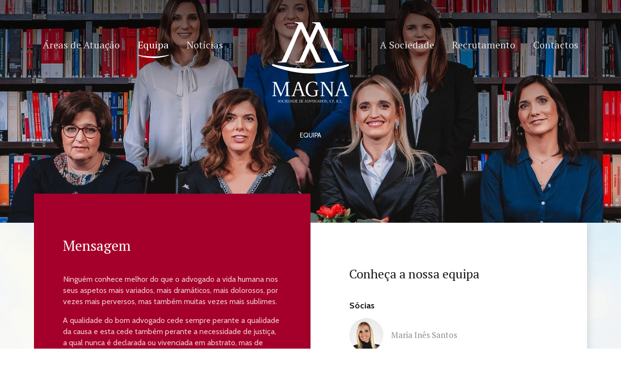

--- FILE ---
content_type: text/html; charset=utf-8
request_url: https://www.magnaadvogados.pt/pt/equipa/
body_size: 5227
content:
<!DOCTYPE html>
<html xmlns="http://www.w3.org/1999/xhtml" xmlns:og="http://opengraphprotocol.org/schema/" xmlns:fb="http://www.facebook.com/2008/fbml" version="XHTML+RDFa 1.0" xml:lang="pt" isolang="pt-PT">
<head>
    
<meta http-equiv="Content-Type" content="text/html; charset=utf-8" lang="pt-PT">
<title>MAGNA Sociedade de Advogados - Equipa</title>
<meta http-equiv="title" content="MAGNA Sociedade de Advogados - Equipa">
<meta name="description" content="A Sociedade é constituída por uma equipa profissional preparada para responder com qualidade, rigor e eficácia aos desafios.">
<meta name="keywords" content="Equipa">
<meta name="copyright" content="Copyright 2020 - 2026 © MAGNA Sociedade de Advogados, SP, RL. Created by Softway">
<meta name="language" content="pt">
<meta name="viewport" content="width=device-width, initial-scale=1.0, maximum-scale=1, user-scalable=0">
<meta name="format-detection" content="telephone=no">
<meta http-equiv="X-UA-Compatible" content="IE=edge">
<meta name="theme-color" content="#ffffff">
<meta property="og:title" content="MAGNA Sociedade de Advogados - Equipa">
<meta property="og:site_name" content="MAGNA Sociedade de Advogados, S.P R.L.">
<meta property="og:image" content="https://www.magnaadvogados.pt/xms/img/1200x630/d0f99/emM9VCZxPTkwJmZsdHJbXT0/L08zbS8tME0zWnJTbS93R3VNa1ovelo1TFo2LUwxLTVaNDE2cVN6MTA0NUwxTDVxNXFRUy15TEtLdHp0ZGty.jpg">
<meta property="og:image:width" content="1200">
<meta property="og:image:height" content="630">
<meta property="og:url" content="https://www.magnaadvogados.pt/pt/equipa/">
<meta property="og:type" content="website">
<meta property="og:description" content="A Sociedade é constituída por uma equipa profissional preparada para responder com qualidade, rigor e eficácia aos desafios.">
<link rel="apple-touch-icon" sizes="120x120" href="/apple-touch-icon.png">
<link rel="icon" type="image/png" href="/favicon-32x32.png" sizes="32x32">
<link rel="icon" type="image/png" href="/favicon-16x16.png" sizes="16x16">
<link rel="manifest" href="/site.webmanifest">
<link rel="mask-icon" href="/safari-pinned-tab.svg" color="#a5002b">
<meta name="msapplication-TileColor" content="#a5002b">
<link rel="shortcut icon" type="image/x-icon" href="/favicon.ico">
<link rel="image_src" href="https://www.magnaadvogados.pt/xms/img/1200x630/d0f99/emM9VCZxPTkwJmZsdHJbXT0/L08zbS8tME0zWnJTbS93R3VNa1ovelo1TFo2LUwxLTVaNDE2cVN6MTA0NUwxTDVxNXFRUy15TEtLdHp0ZGty.jpg">

<script id="Cookiebot" src="https://consent.cookiebot.com/uc.js" data-cbid="45822360-00e9-4cd9-8275-a11b63c95800" data-blockingmode="auto" data-culture="PT" type="text/javascript"></script>
<div data-control="cookiebot">
<template data-marketing-cookies-disabled>
A funcionalidade de partilha está desativada porque os Cookies de Marketing foram bloqueados por si.
Para ativar esta funcionalidade edite o seu consentimento na página de Política de Cookies que está no rodapé do site em todas as páginas e ative os Cookies de Marketing.</p>
</template>
</div>

<!-- styles -->
<link rel="stylesheet" href="/assets/css/app.css?id=6f60d8e845c4af67f732"/>

<!-- Fonts -->
<link href="https://fonts.googleapis.com/css?family=Cabin:400,400i,700&display=swap" rel="stylesheet">
<link href="https://fonts.googleapis.com/css?family=PT+Serif:400&display=swap" rel="stylesheet">

<!-- Google Tag Manager Head -->

<!-- Google Tag Manager -->
<script>(function(w,d,s,l,i){w[l]=w[l]||[];w[l].push({'gtm.start':
            new Date().getTime(),event:'gtm.js'});var f=d.getElementsByTagName(s)[0],
        j=d.createElement(s),dl=l!='dataLayer'?'&l='+l:'';j.async=true;j.src=
        'https://www.googletagmanager.com/gtm.js?id='+i+dl;f.parentNode.insertBefore(j,f);
    })(window,document,'script','dataLayer','GTM-NDVJ9B9');</script>
<!-- End Google Tag Manager -->
</head>

<body class="">


<!-- Google Tag Manager (noscript) -->
<noscript><iframe src="https://www.googletagmanager.com/ns.html?id=GTM-NDVJ9B9"
                  height="0" width="0" style="display:none;visibility:hidden"></iframe></noscript>
<!-- End Google Tag Manager (noscript) -->


<div id="fw-main" class="">

        
<header >

    
                <div class="header-photo bg-photo bg-cover" style="background-image: url('https://www.magnaadvogados.pt/xms/img/1900x/a6881/cT05MCZmbHRyW109/L08zbS8tME0zWnJTbS93R3VNa1ovelo1TFo2LUwxLTVaNDE2cVN6MTA0NUwxTDVxNXFRUy15TEtLdHp0ZGty.jpg');"></div>

        <div class="header-title">
            <div class="container-fluid">
                <div class="page-title">
                    <h1 class="display-2">
                                                <strong>Equipa</strong>
                    </h1>
                </div>
            </div>
        </div>

    
</header>

<div class="nav-container">
    <div class="container">
        <nav class="navbar navbar-dark navbar-expand-md">

            <a class="navbar-brand" href="/pt/" title="MAGNA Sociedade de Advogados, SP, RL"></a>

            <button class="navbar-toggler collapsed" type="button" data-toggle="collapse" data-target="#navbarMenu" aria-controls="navbarMenu" aria-expanded="false" aria-label="Toggle Menu">
                <div id="nav-icon">
                    <span></span>
                    <span></span>
                    <span></span>
                    <span></span>
                </div>
            </button>

            <div class="collapse navbar-collapse" id="navbarMenu">
                <ul class="navbar-nav navbar-left mr-lg-auto">
                    <li class="nav-item ">
                        <a href="/pt/areas-de-atuacao/" class="nav-link">Áreas de Atuação</a>
                    </li>
                    <li class="nav-item active">
                        <a href="/pt/equipa/" class="nav-link">Equipa</a>
                    </li>
                    <li class="nav-item ">
                        <a href="/pt/noticias/" class="nav-link">Notícias</a>
                    </li>
                </ul>
                <ul class="navbar-nav navbar-right ml-md-auto">
                    <li class="nav-item ">
                        <a href="/pt/a-sociedade/" class="nav-link">A Sociedade</a>
                    </li>
                    <li class="nav-item ">
                        <a href="/pt/recrutamento/" class="nav-link">Recrutamento</a>
                    </li>
                    <li class="nav-item ">
                        <a href="/pt/contactos/" class="nav-link">Contactos</a>
                    </li>
                </ul>
            </div>

        </nav>
    </div>
</div>
    
<section class="pb-triple-gutter bg-photo no-section-photo-xs" style="background-image: url('/images/dbimages/foto02.jpg');">
    <div class="container">

        <div class="row no-gutters">
            <div class="col-sm-6">
                <div class="box box-gutter-medium bg-primary box-nt-medium">

                    <div class="page-title">
                        <h2 class="h1 text-white">Mensagem</h2>
                    </div>

                    <div class="xms-text">
                        <p>Ningu&eacute;m conhece melhor do que o advogado a vida humana nos seus aspetos mais variados, mais dram&aacute;ticos, mais dolorosos, por vezes mais perversos, mas tamb&eacute;m muitas vezes mais sublimes.</p>
<p>A qualidade do bom advogado cede sempre perante a qualidade da causa e esta cede tamb&eacute;m perante a necessidade de justi&ccedil;a, a qual nunca &eacute; declarada ou vivenciada em abstrato, mas de forma individual. A justi&ccedil;a &eacute; sempre feita perante o caso concreto, perante o problema real e por isso a ang&uacute;stia &eacute; sempre individual embora partilh&aacute;vel.</p>
<p>Pelo simples ato da procura&ccedil;&atilde;o o cliente tem a certeza que transmite os seus segredos, as suas dores e alegrias ao seu representante que a partir daquele momento as incorpora pensando-as, compreendendo-as e clarificando-as &agrave;queles que tem por miss&atilde;o julg&aacute;-las.</p>
<p>O advogado preza acima de tudo a liberdade o que explica um certo orgulho natural, por vezes irreverente e um desd&eacute;m por tudo o que seja oficial ou hierarquizado, de resto a advocacia &eacute; o ref&uacute;gio da liberdade n&atilde;o havendo advocacia sem liberdade.</p>
<p>O advogado tem nas suas m&atilde;os a fortuna e muitas vezes a honra e, mesmo a vida dos seus clientes por isso a organiza&ccedil;&atilde;o, disciplina e celeridade s&atilde;o a &uacute;nica garantia de bem servir o cliente e igualmente exercer corretamente a sua profiss&atilde;o.</p>
                                            </div>

                </div>
            </div>
            <div class="col-sm-6">
                <div class="box box-gutter-big box-with-shadow">

                                            <div class="page-title">
                            <h1 class="h2">Conhe&ccedil;a a nossa equipa</h1>
                        </div>
                    
                    <div class="article-list team-list">

            <h2 class="list-title">S&oacute;cias</h2>

                            <a href="/pt/equipa/maria-ines-santos/41/" class="card flex-row align-items-center ">
                <div class="card-photo">
                    <img src="https://www.magnaadvogados.pt/xms/img/100x100/f85cd/emM9VCZxPTkwJmZsdHJbXT11c20/L08zbS8tME0zWnJTbS93R3VNa1oveGo3anNwSlNtczR5NG90enRka3I.jpg" class="img-fluid rounded-circle" alt="Maria In&ecirc;s Santos">
                </div>
                <div class="card-body">
                    <h3 class="card-title h5">Maria In&ecirc;s Santos</h3>
                </div>
            </a>
                    <a href="/pt/equipa/vanda-amado-neto/42/" class="card flex-row align-items-center ">
                <div class="card-photo">
                    <img src="https://www.magnaadvogados.pt/xms/img/100x100/d298d/emM9VCZxPTkwJmZsdHJbXT11c20/L08zbS8tME0zWnJTbS93R3VNa1ovRFpKLVpzWjNaLWpzSlM3anNLbmprdHp0ZGty.jpg" class="img-fluid rounded-circle" alt="Vanda Amado Neto">
                </div>
                <div class="card-body">
                    <h3 class="card-title h5">Vanda Amado Neto</h3>
                </div>
            </a>
                
            <h2 class="list-title">Associados</h2>

                            <a href="/pt/equipa/marco-gadanha/196/" class="card flex-row align-items-center ">
                <div class="card-photo">
                    <img src="https://www.magnaadvogados.pt/xms/img/100x100/3a708/emM9VCZxPTkwJmZsdHJbXT11c20/L08zbS8tME0zWnJTbS93R3VNa1ovM1puS2pzclpuLVpKUlpzS25qa3M0dHp0ZGty.jpg" class="img-fluid rounded-circle" alt="Marco Gadanha">
                </div>
                <div class="card-body">
                    <h3 class="card-title h5">Marco Gadanha</h3>
                </div>
            </a>
                    <a href="/pt/equipa/nadia-santos/45/" class="card flex-row align-items-center ">
                <div class="card-photo">
                    <img src="https://www.magnaadvogados.pt/xms/img/100x100/af520/emM9VCZxPTkwJmZsdHJbXT11c20/L08zbS8tME0zWnJTbS93R3VNa1ovSlotTVpzbVpKN2ptc0tuamt0enRka3I.jpg" class="img-fluid rounded-circle" alt="N&aacute;dia Santos">
                </div>
                <div class="card-body">
                    <h3 class="card-title h5">N&aacute;dia Santos</h3>
                </div>
            </a>
                    <a href="/pt/equipa/sara-bernardes/194/" class="card flex-row align-items-center ">
                <div class="card-photo">
                    <img src="https://www.magnaadvogados.pt/xms/img/100x100/fdde5/emM9VCZxPTkwJmZsdHJbXT11c20/L08zbS8tME0zWnJTbS93R3VNa1ovbVpuWnNuai1uTXJ1U210S25qazR0a0py.png" class="img-fluid rounded-circle" alt="Sara Bernardes">
                </div>
                <div class="card-body">
                    <h3 class="card-title h5">Sara Bernardes</h3>
                </div>
            </a>
                    <a href="/pt/equipa/matilde-avelino/198/" class="card flex-row align-items-center ">
                <div class="card-photo">
                    <img src="https://www.magnaadvogados.pt/xms/img/100x100/5dde6/emM9VCZxPTkwJmZsdHJbXT11c20/L08zbS8tME0zWnJTbS93R3VNa1ovM1o3TUYtU3NaRFNGTUpqc0tuamt0enRka3I.jpg" class="img-fluid rounded-circle" alt="Matilde Avelino">
                </div>
                <div class="card-body">
                    <h3 class="card-title h5">Matilde Avelino</h3>
                </div>
            </a>
                
            <h2 class="list-title">Administrativas</h2>

                            <a href="/pt/equipa/conceicao-alcantara/209/" class="card flex-row align-items-center ">
                <div class="card-photo">
                    <img src="https://www.magnaadvogados.pt/xms/img/100x100/53dda/emM9VCZxPTkwJmZsdHJbXT11c20/L08zbS8tME0zWnJTbS9BYVVzeTQ1b3R6dGRrcg.jpg" class="img-fluid rounded-circle" alt="Concei&ccedil;&atilde;o Alc&acirc;ntara">
                </div>
                <div class="card-body">
                    <h3 class="card-title h5">Concei&ccedil;&atilde;o Alc&acirc;ntara</h3>
                </div>
            </a>
                    <a href="/pt/equipa/catarina-constantino/210/" class="card flex-row align-items-center ">
                <div class="card-photo">
                    <img src="https://www.magnaadvogados.pt/xms/img/100x100/81da4/emM9VCZxPTkwJmZsdHJbXT11c20/L08zbS8tME0zWnJTbS9OTUt5eXl6enRXTlA.JPG" class="img-fluid rounded-circle" alt="Catarina Constantino">
                </div>
                <div class="card-body">
                    <h3 class="card-title h5">Catarina Constantino</h3>
                </div>
            </a>
                
    
</div>
                </div>
            </div>
        </div>

    </div>
</section>

<section class="section-gutter bg-overlay-gray">
    <div class="container">
        <div class="row">
                                                    <div class="col-sm-2 text-center text-sm-right">
                    <img src="https://www.magnaadvogados.pt/xms/img/250x250/3ec4b/emM9VCZxPTkwJmZsdHJbXT11c20/L08zbS8tME0zWnJTbS93R3VNa1ovQWFVc3k2NW9zMXN4ajdqc3BKU21zNHk0b3R6dGRrcg.jpg" class="img-fluid rounded-circle small-image-xs" />
                </div>    
                        
            <div class="col-sm-10 align-self-center">
                <div class="quote-container mb-4 mb-sm-0">
                    <i class="icon icon-quote"></i>
                    <h4 class="font-italic"><p>Um Advogado tem que ter a resist&ecirc;ncia, a capacidade de luta e de entrega para o principio e fim de cada processo e cada caso, e sempre na defesa do cliente.</p></h4>
                                            <div class="h4 mt-4">Maria In&ecirc;s Santos</div>
                                    </div>
            </div>
        </div>
    </div>
</section>

        <footer class="section-gutter pb-0">
    <div class="container">

        <div class="footer-top">
            <div class="row">
                <div class="col-sm-4 col-lg-4">

                                            <h5 class="line-height-base">Rua Comendador Ant&oacute;nio Hip&oacute;lito, n&ordm; 6 B<br />
2560-314 Torres Vedras<br />
Portugal</h5>
                    
                                            <div class="btn-container mt-4">
                            <a href="https://maps.google.com/?q=39.0884935,-9.2583594"
                               target="_blank"
                               
           data-sw-gtm-track
           data-sw-gtm-category="contactos"
           data-sw-gtm-action="click_address"
           data-sw-gtm-label="Obter Direcções|footer|/pt/equipa/"
                                       class="btn btn-primary">Obter Direcções</a>
                        </div>
                    

                </div>
                <div class="col-sm-4 col-lg-5">

                    <ul class="list-style-none contacts mt-4 mt-sm-0">
                                                    <li class="h5"><span>T.</span> 
                                <a href="tel:+351261327320"
                                   
           data-sw-gtm-track
           data-sw-gtm-category="contactos"
           data-sw-gtm-action="click_phone"
           data-sw-gtm-label="+351 261 327 320|footer|/pt/equipa/"
                                           class="phone">+351 261 327 320</a>
                                <div class="smaller mt-1 opacity-5">Chamada para rede fixa nacional</div>
                            </li>
                        
                                                    <li class="h5">
                                <span>F.</span> <span class="phone">+351 261 327 329</span>
                            </li>
                        
                                                    <li class="h5">
                                <a href="&#x6d;&#97;&#105;&#108;&#116;&#x6f;&#58;&#115;&#x6f;&#x63;&#46;&#x61;&#x64;&#118;&#x6f;&#x67;&#x61;&#x64;&#111;&#x73;&#64;&#109;&#97;&#x67;&#110;&#x61;&#97;&#x64;&#x76;&#111;&#103;&#97;&#x64;&#x6f;&#x73;&#x2e;&#112;&#116;"
                                   
           data-sw-gtm-track
           data-sw-gtm-category="contactos"
           data-sw-gtm-action="click_email"
           data-sw-gtm-label="footer|/pt/equipa/"
                                           class="mail">
                                    <div class="d-inline-block d-sm-none d-md-inline-block">&#115;&#x6f;&#99;&#46;&#x61;&#x64;&#118;&#111;&#103;&#x61;&#100;&#111;&#115;&#x40;&#x6d;&#97;&#x67;&#110;&#97;&#97;&#100;&#118;&#x6f;&#x67;&#97;&#x64;&#x6f;&#x73;&#46;&#112;&#x74;</div>
                                    <div class="d-none d-sm-inline-block d-md-none">enviar e-mail</div>
                                </a>
                            </li>
                                            </ul>

                </div>
                <div class="col-sm-4 col-lg-3">

                    <h5 class="mt-4 mt-sm-0">Partilhar o site</h5>
                    <div class="share-footer d-flex flex-column" data-share>
                        <a href="javascript:void(0);" class="addthis_button_facebook"><i class="icon icon-facebook"></i> Partilhar no Facebook</a>
                        <a href="javascript:void(0);" class="addthis_button_linkedin"><i class="icon icon-linkedin"></i> Partilhar no LinkedIn</a>
                        <a href="javascript:void(0);" class="addthis_button_compact"><i class="icon icon-plus"></i> Outras Redes Sociais</a>
                    </div>

                </div>
            </div>
        </div>

        <div class="copyright small text-left text-sm-center">
            <a href="/pt/termos-e-condicoes/">Termos e Condições</a>
            <span>|</span>
            <a href="/pt/politica-de-privacidade/">Política de Privacidade</a>
            <span>|</span>
            <a href="/pt/politica-de-cookies/">Política de Cookies</a>
            <span>|</span>
            Copyright 2020 - 2026 © MAGNA Sociedade de Advogados, SP, RL.
            Todos os direitos reservados. Created by <a href="https://www.softway.pt" target="_blank">SOFTWAY</a>.
        </div>

    </div>
</footer>
</div>

<!-- scripts -->
<script src="/assets/js/app.js?id=a33cbc496e655125deb7"></script>

<!-- ie-notification -->
<div id="ie-compatibility-notification">
    <div class="ie-notification-container">
                    <strong>Atenção, o seu browser está desactualizado.</strong><br />
            Para ter uma boa experiência de navegação recomendamos que utilize uma versão actualizada do Chrome, Firefox, Safari, Opera ou Internet Explorer.
            </div>
</div>

<script>
    var addthis_config = {ui_language: 'pt', ui_click: true};
    addthis_config.data_track_addressbar = false;
    addthis_config.data_track_clickback = false;
</script>
<script src="//s7.addthis.com/js/250/addthis_widget.js#pubid=ra-5e3ae38c531d79f6"></script>



</body>
</html>

--- FILE ---
content_type: application/javascript
request_url: https://www.magnaadvogados.pt/assets/js/app.js?id=a33cbc496e655125deb7
body_size: 81328
content:
!function(t){var e={};function i(n){if(e[n])return e[n].exports;var r=e[n]={i:n,l:!1,exports:{}};return t[n].call(r.exports,r,r.exports,i),r.l=!0,r.exports}i.m=t,i.c=e,i.d=function(t,e,n){i.o(t,e)||Object.defineProperty(t,e,{enumerable:!0,get:n})},i.r=function(t){"undefined"!=typeof Symbol&&Symbol.toStringTag&&Object.defineProperty(t,Symbol.toStringTag,{value:"Module"}),Object.defineProperty(t,"__esModule",{value:!0})},i.t=function(t,e){if(1&e&&(t=i(t)),8&e)return t;if(4&e&&"object"==typeof t&&t&&t.__esModule)return t;var n=Object.create(null);if(i.r(n),Object.defineProperty(n,"default",{enumerable:!0,value:t}),2&e&&"string"!=typeof t)for(var r in t)i.d(n,r,function(e){return t[e]}.bind(null,r));return n},i.n=function(t){var e=t&&t.__esModule?function(){return t.default}:function(){return t};return i.d(e,"a",e),e},i.o=function(t,e){return Object.prototype.hasOwnProperty.call(t,e)},i.p="/",i(i.s=0)}({0:function(t,e,i){i("bUC5"),t.exports=i("zWCp")},"0IIU":function(t,e,i){(function(t,e){function i(e){var i=t(e).data(),n=i.swGtmEvent||"custom-event",r=i.swGtmCategory||"PDF",o=i.swGtmAction||"click",s=i.swGtmLabel||"";try{dataLayer.push({event:n,eventCategory:r,eventAction:o,eventLabel:s})}catch(t){console.log(t)}}function n(i){i||(i=document),t(window.googleTagManagerSelector,i).sw_gtm_track(),e.fn.sw_ga_track=function(e){t(this).sw_gtm_track(e)}}e.fn.sw_gtm_track=function(e){if(!0===e)return i(this);t(this).each((function(){if(t(this).is("form"))return!0;t(this).click((function(){i(this)}))}))},window.googleTagManagerSelector="*[data-sw-gtm-track]",window.trackGoogleTagManager=function(e){if(t(e).is(window.googleTagManagerSelector))return t(e).sw_gtm_track(!0)},function(t,e){e((function(){n(t)}))}(document,e)}).call(this,i("EVdn"),i("EVdn"))},"4Vc/":function(t,e,i){"use strict";var n=i("Lz2p");e.a={fields:{nome:{validators:{notEmpty:{message:n.a.t(" ")}}},email:{validators:{notEmpty:{message:n.a.t(" ")},email:{message:n.a.t(" ")}}},telefone:{validators:{notEmpty:{message:n.a.t(" ")}}},cv:{validators:{notEmpty:{message:n.a.t(" ")},callback:{callback:function(t,e,i){return{valid:0===i.get(0).files.length||i.get(0).files[0].size<=4194304,message:n.a.t("Max 4MB")}}}}},F_ACCEPT_TERMS:{validators:{notEmpty:{message:n.a.t(" ")}}}}}},EVdn:function(t,e,i){(function(t){var i;function n(t){return(n="function"==typeof Symbol&&"symbol"==typeof Symbol.iterator?function(t){return typeof t}:function(t){return t&&"function"==typeof Symbol&&t.constructor===Symbol&&t!==Symbol.prototype?"symbol":typeof t})(t)}!function(e,i){"use strict";"object"===n(t)&&"object"===n(t.exports)?t.exports=e.document?i(e,!0):function(t){if(!t.document)throw new Error("jQuery requires a window with a document");return i(t)}:i(e)}("undefined"!=typeof window?window:this,(function(r,o){"use strict";var s=[],a=r.document,l=Object.getPrototypeOf,d=s.slice,u=s.concat,c=s.push,p=s.indexOf,f={},h=f.toString,v=f.hasOwnProperty,g=v.toString,m=g.call(Object),b={},y=function(t){return"function"==typeof t&&"number"!=typeof t.nodeType},w=function(t){return null!=t&&t===t.window},T={type:!0,src:!0,nonce:!0,noModule:!0};function S(t,e,i){var n,r,o=(i=i||a).createElement("script");if(o.text=t,e)for(n in T)(r=e[n]||e.getAttribute&&e.getAttribute(n))&&o.setAttribute(n,r);i.head.appendChild(o).parentNode.removeChild(o)}function A(t){return null==t?t+"":"object"===n(t)||"function"==typeof t?f[h.call(t)]||"object":n(t)}var x=function t(e,i){return new t.fn.init(e,i)},C=/^[\s\uFEFF\xA0]+|[\s\uFEFF\xA0]+$/g;function k(t){var e=!!t&&"length"in t&&t.length,i=A(t);return!y(t)&&!w(t)&&("array"===i||0===e||"number"==typeof e&&e>0&&e-1 in t)}x.fn=x.prototype={jquery:"3.4.1",constructor:x,length:0,toArray:function(){return d.call(this)},get:function(t){return null==t?d.call(this):t<0?this[t+this.length]:this[t]},pushStack:function(t){var e=x.merge(this.constructor(),t);return e.prevObject=this,e},each:function(t){return x.each(this,t)},map:function(t){return this.pushStack(x.map(this,(function(e,i){return t.call(e,i,e)})))},slice:function(){return this.pushStack(d.apply(this,arguments))},first:function(){return this.eq(0)},last:function(){return this.eq(-1)},eq:function(t){var e=this.length,i=+t+(t<0?e:0);return this.pushStack(i>=0&&i<e?[this[i]]:[])},end:function(){return this.prevObject||this.constructor()},push:c,sort:s.sort,splice:s.splice},x.extend=x.fn.extend=function(){var t,e,i,r,o,s,a=arguments[0]||{},l=1,d=arguments.length,u=!1;for("boolean"==typeof a&&(u=a,a=arguments[l]||{},l++),"object"===n(a)||y(a)||(a={}),l===d&&(a=this,l--);l<d;l++)if(null!=(t=arguments[l]))for(e in t)r=t[e],"__proto__"!==e&&a!==r&&(u&&r&&(x.isPlainObject(r)||(o=Array.isArray(r)))?(i=a[e],s=o&&!Array.isArray(i)?[]:o||x.isPlainObject(i)?i:{},o=!1,a[e]=x.extend(u,s,r)):void 0!==r&&(a[e]=r));return a},x.extend({expando:"jQuery"+("3.4.1"+Math.random()).replace(/\D/g,""),isReady:!0,error:function(t){throw new Error(t)},noop:function(){},isPlainObject:function(t){var e,i;return!(!t||"[object Object]"!==h.call(t))&&(!(e=l(t))||"function"==typeof(i=v.call(e,"constructor")&&e.constructor)&&g.call(i)===m)},isEmptyObject:function(t){var e;for(e in t)return!1;return!0},globalEval:function(t,e){S(t,{nonce:e&&e.nonce})},each:function(t,e){var i,n=0;if(k(t))for(i=t.length;n<i&&!1!==e.call(t[n],n,t[n]);n++);else for(n in t)if(!1===e.call(t[n],n,t[n]))break;return t},trim:function(t){return null==t?"":(t+"").replace(C,"")},makeArray:function(t,e){var i=e||[];return null!=t&&(k(Object(t))?x.merge(i,"string"==typeof t?[t]:t):c.call(i,t)),i},inArray:function(t,e,i){return null==e?-1:p.call(e,t,i)},merge:function(t,e){for(var i=+e.length,n=0,r=t.length;n<i;n++)t[r++]=e[n];return t.length=r,t},grep:function(t,e,i){for(var n=[],r=0,o=t.length,s=!i;r<o;r++)!e(t[r],r)!==s&&n.push(t[r]);return n},map:function(t,e,i){var n,r,o=0,s=[];if(k(t))for(n=t.length;o<n;o++)null!=(r=e(t[o],o,i))&&s.push(r);else for(o in t)null!=(r=e(t[o],o,i))&&s.push(r);return u.apply([],s)},guid:1,support:b}),"function"==typeof Symbol&&(x.fn[Symbol.iterator]=s[Symbol.iterator]),x.each("Boolean Number String Function Array Date RegExp Object Error Symbol".split(" "),(function(t,e){f["[object "+e+"]"]=e.toLowerCase()}));var $=function(t){var e,i,n,r,o,s,a,l,d,u,c,p,f,h,v,g,m,b,y,w="sizzle"+1*new Date,T=t.document,S=0,A=0,x=lt(),C=lt(),k=lt(),$=lt(),E=function(t,e){return t===e&&(c=!0),0},I={}.hasOwnProperty,D=[],_=D.pop,V=D.push,O=D.push,N=D.slice,L=function(t,e){for(var i=0,n=t.length;i<n;i++)if(t[i]===e)return i;return-1},P="checked|selected|async|autofocus|autoplay|controls|defer|disabled|hidden|ismap|loop|multiple|open|readonly|required|scoped",M="[\\x20\\t\\r\\n\\f]",F="(?:\\\\.|[\\w-]|[^\0-\\xa0])+",R="\\["+M+"*("+F+")(?:"+M+"*([*^$|!~]?=)"+M+"*(?:'((?:\\\\.|[^\\\\'])*)'|\"((?:\\\\.|[^\\\\\"])*)\"|("+F+"))|)"+M+"*\\]",H=":("+F+")(?:\\((('((?:\\\\.|[^\\\\'])*)'|\"((?:\\\\.|[^\\\\\"])*)\")|((?:\\\\.|[^\\\\()[\\]]|"+R+")*)|.*)\\)|)",B=new RegExp(M+"+","g"),j=new RegExp("^"+M+"+|((?:^|[^\\\\])(?:\\\\.)*)"+M+"+$","g"),U=new RegExp("^"+M+"*,"+M+"*"),q=new RegExp("^"+M+"*([>+~]|"+M+")"+M+"*"),W=new RegExp(M+"|>"),z=new RegExp(H),G=new RegExp("^"+F+"$"),Z={ID:new RegExp("^#("+F+")"),CLASS:new RegExp("^\\.("+F+")"),TAG:new RegExp("^("+F+"|[*])"),ATTR:new RegExp("^"+R),PSEUDO:new RegExp("^"+H),CHILD:new RegExp("^:(only|first|last|nth|nth-last)-(child|of-type)(?:\\("+M+"*(even|odd|(([+-]|)(\\d*)n|)"+M+"*(?:([+-]|)"+M+"*(\\d+)|))"+M+"*\\)|)","i"),bool:new RegExp("^(?:"+P+")$","i"),needsContext:new RegExp("^"+M+"*[>+~]|:(even|odd|eq|gt|lt|nth|first|last)(?:\\("+M+"*((?:-\\d)?\\d*)"+M+"*\\)|)(?=[^-]|$)","i")},Y=/HTML$/i,K=/^(?:input|select|textarea|button)$/i,X=/^h\d$/i,J=/^[^{]+\{\s*\[native \w/,Q=/^(?:#([\w-]+)|(\w+)|\.([\w-]+))$/,tt=/[+~]/,et=new RegExp("\\\\([\\da-f]{1,6}"+M+"?|("+M+")|.)","ig"),it=function(t,e,i){var n="0x"+e-65536;return n!=n||i?e:n<0?String.fromCharCode(n+65536):String.fromCharCode(n>>10|55296,1023&n|56320)},nt=/([\0-\x1f\x7f]|^-?\d)|^-$|[^\0-\x1f\x7f-\uFFFF\w-]/g,rt=function(t,e){return e?"\0"===t?"�":t.slice(0,-1)+"\\"+t.charCodeAt(t.length-1).toString(16)+" ":"\\"+t},ot=function(){p()},st=wt((function(t){return!0===t.disabled&&"fieldset"===t.nodeName.toLowerCase()}),{dir:"parentNode",next:"legend"});try{O.apply(D=N.call(T.childNodes),T.childNodes),D[T.childNodes.length].nodeType}catch(t){O={apply:D.length?function(t,e){V.apply(t,N.call(e))}:function(t,e){for(var i=t.length,n=0;t[i++]=e[n++];);t.length=i-1}}}function at(t,e,n,r){var o,a,d,u,c,h,m,b=e&&e.ownerDocument,S=e?e.nodeType:9;if(n=n||[],"string"!=typeof t||!t||1!==S&&9!==S&&11!==S)return n;if(!r&&((e?e.ownerDocument||e:T)!==f&&p(e),e=e||f,v)){if(11!==S&&(c=Q.exec(t)))if(o=c[1]){if(9===S){if(!(d=e.getElementById(o)))return n;if(d.id===o)return n.push(d),n}else if(b&&(d=b.getElementById(o))&&y(e,d)&&d.id===o)return n.push(d),n}else{if(c[2])return O.apply(n,e.getElementsByTagName(t)),n;if((o=c[3])&&i.getElementsByClassName&&e.getElementsByClassName)return O.apply(n,e.getElementsByClassName(o)),n}if(i.qsa&&!$[t+" "]&&(!g||!g.test(t))&&(1!==S||"object"!==e.nodeName.toLowerCase())){if(m=t,b=e,1===S&&W.test(t)){for((u=e.getAttribute("id"))?u=u.replace(nt,rt):e.setAttribute("id",u=w),a=(h=s(t)).length;a--;)h[a]="#"+u+" "+yt(h[a]);m=h.join(","),b=tt.test(t)&&mt(e.parentNode)||e}try{return O.apply(n,b.querySelectorAll(m)),n}catch(e){$(t,!0)}finally{u===w&&e.removeAttribute("id")}}}return l(t.replace(j,"$1"),e,n,r)}function lt(){var t=[];return function e(i,r){return t.push(i+" ")>n.cacheLength&&delete e[t.shift()],e[i+" "]=r}}function dt(t){return t[w]=!0,t}function ut(t){var e=f.createElement("fieldset");try{return!!t(e)}catch(t){return!1}finally{e.parentNode&&e.parentNode.removeChild(e),e=null}}function ct(t,e){for(var i=t.split("|"),r=i.length;r--;)n.attrHandle[i[r]]=e}function pt(t,e){var i=e&&t,n=i&&1===t.nodeType&&1===e.nodeType&&t.sourceIndex-e.sourceIndex;if(n)return n;if(i)for(;i=i.nextSibling;)if(i===e)return-1;return t?1:-1}function ft(t){return function(e){return"input"===e.nodeName.toLowerCase()&&e.type===t}}function ht(t){return function(e){var i=e.nodeName.toLowerCase();return("input"===i||"button"===i)&&e.type===t}}function vt(t){return function(e){return"form"in e?e.parentNode&&!1===e.disabled?"label"in e?"label"in e.parentNode?e.parentNode.disabled===t:e.disabled===t:e.isDisabled===t||e.isDisabled!==!t&&st(e)===t:e.disabled===t:"label"in e&&e.disabled===t}}function gt(t){return dt((function(e){return e=+e,dt((function(i,n){for(var r,o=t([],i.length,e),s=o.length;s--;)i[r=o[s]]&&(i[r]=!(n[r]=i[r]))}))}))}function mt(t){return t&&void 0!==t.getElementsByTagName&&t}for(e in i=at.support={},o=at.isXML=function(t){var e=t.namespaceURI,i=(t.ownerDocument||t).documentElement;return!Y.test(e||i&&i.nodeName||"HTML")},p=at.setDocument=function(t){var e,r,s=t?t.ownerDocument||t:T;return s!==f&&9===s.nodeType&&s.documentElement?(h=(f=s).documentElement,v=!o(f),T!==f&&(r=f.defaultView)&&r.top!==r&&(r.addEventListener?r.addEventListener("unload",ot,!1):r.attachEvent&&r.attachEvent("onunload",ot)),i.attributes=ut((function(t){return t.className="i",!t.getAttribute("className")})),i.getElementsByTagName=ut((function(t){return t.appendChild(f.createComment("")),!t.getElementsByTagName("*").length})),i.getElementsByClassName=J.test(f.getElementsByClassName),i.getById=ut((function(t){return h.appendChild(t).id=w,!f.getElementsByName||!f.getElementsByName(w).length})),i.getById?(n.filter.ID=function(t){var e=t.replace(et,it);return function(t){return t.getAttribute("id")===e}},n.find.ID=function(t,e){if(void 0!==e.getElementById&&v){var i=e.getElementById(t);return i?[i]:[]}}):(n.filter.ID=function(t){var e=t.replace(et,it);return function(t){var i=void 0!==t.getAttributeNode&&t.getAttributeNode("id");return i&&i.value===e}},n.find.ID=function(t,e){if(void 0!==e.getElementById&&v){var i,n,r,o=e.getElementById(t);if(o){if((i=o.getAttributeNode("id"))&&i.value===t)return[o];for(r=e.getElementsByName(t),n=0;o=r[n++];)if((i=o.getAttributeNode("id"))&&i.value===t)return[o]}return[]}}),n.find.TAG=i.getElementsByTagName?function(t,e){return void 0!==e.getElementsByTagName?e.getElementsByTagName(t):i.qsa?e.querySelectorAll(t):void 0}:function(t,e){var i,n=[],r=0,o=e.getElementsByTagName(t);if("*"===t){for(;i=o[r++];)1===i.nodeType&&n.push(i);return n}return o},n.find.CLASS=i.getElementsByClassName&&function(t,e){if(void 0!==e.getElementsByClassName&&v)return e.getElementsByClassName(t)},m=[],g=[],(i.qsa=J.test(f.querySelectorAll))&&(ut((function(t){h.appendChild(t).innerHTML="<a id='"+w+"'></a><select id='"+w+"-\r\\' msallowcapture=''><option selected=''></option></select>",t.querySelectorAll("[msallowcapture^='']").length&&g.push("[*^$]="+M+"*(?:''|\"\")"),t.querySelectorAll("[selected]").length||g.push("\\["+M+"*(?:value|"+P+")"),t.querySelectorAll("[id~="+w+"-]").length||g.push("~="),t.querySelectorAll(":checked").length||g.push(":checked"),t.querySelectorAll("a#"+w+"+*").length||g.push(".#.+[+~]")})),ut((function(t){t.innerHTML="<a href='' disabled='disabled'></a><select disabled='disabled'><option/></select>";var e=f.createElement("input");e.setAttribute("type","hidden"),t.appendChild(e).setAttribute("name","D"),t.querySelectorAll("[name=d]").length&&g.push("name"+M+"*[*^$|!~]?="),2!==t.querySelectorAll(":enabled").length&&g.push(":enabled",":disabled"),h.appendChild(t).disabled=!0,2!==t.querySelectorAll(":disabled").length&&g.push(":enabled",":disabled"),t.querySelectorAll("*,:x"),g.push(",.*:")}))),(i.matchesSelector=J.test(b=h.matches||h.webkitMatchesSelector||h.mozMatchesSelector||h.oMatchesSelector||h.msMatchesSelector))&&ut((function(t){i.disconnectedMatch=b.call(t,"*"),b.call(t,"[s!='']:x"),m.push("!=",H)})),g=g.length&&new RegExp(g.join("|")),m=m.length&&new RegExp(m.join("|")),e=J.test(h.compareDocumentPosition),y=e||J.test(h.contains)?function(t,e){var i=9===t.nodeType?t.documentElement:t,n=e&&e.parentNode;return t===n||!(!n||1!==n.nodeType||!(i.contains?i.contains(n):t.compareDocumentPosition&&16&t.compareDocumentPosition(n)))}:function(t,e){if(e)for(;e=e.parentNode;)if(e===t)return!0;return!1},E=e?function(t,e){if(t===e)return c=!0,0;var n=!t.compareDocumentPosition-!e.compareDocumentPosition;return n||(1&(n=(t.ownerDocument||t)===(e.ownerDocument||e)?t.compareDocumentPosition(e):1)||!i.sortDetached&&e.compareDocumentPosition(t)===n?t===f||t.ownerDocument===T&&y(T,t)?-1:e===f||e.ownerDocument===T&&y(T,e)?1:u?L(u,t)-L(u,e):0:4&n?-1:1)}:function(t,e){if(t===e)return c=!0,0;var i,n=0,r=t.parentNode,o=e.parentNode,s=[t],a=[e];if(!r||!o)return t===f?-1:e===f?1:r?-1:o?1:u?L(u,t)-L(u,e):0;if(r===o)return pt(t,e);for(i=t;i=i.parentNode;)s.unshift(i);for(i=e;i=i.parentNode;)a.unshift(i);for(;s[n]===a[n];)n++;return n?pt(s[n],a[n]):s[n]===T?-1:a[n]===T?1:0},f):f},at.matches=function(t,e){return at(t,null,null,e)},at.matchesSelector=function(t,e){if((t.ownerDocument||t)!==f&&p(t),i.matchesSelector&&v&&!$[e+" "]&&(!m||!m.test(e))&&(!g||!g.test(e)))try{var n=b.call(t,e);if(n||i.disconnectedMatch||t.document&&11!==t.document.nodeType)return n}catch(t){$(e,!0)}return at(e,f,null,[t]).length>0},at.contains=function(t,e){return(t.ownerDocument||t)!==f&&p(t),y(t,e)},at.attr=function(t,e){(t.ownerDocument||t)!==f&&p(t);var r=n.attrHandle[e.toLowerCase()],o=r&&I.call(n.attrHandle,e.toLowerCase())?r(t,e,!v):void 0;return void 0!==o?o:i.attributes||!v?t.getAttribute(e):(o=t.getAttributeNode(e))&&o.specified?o.value:null},at.escape=function(t){return(t+"").replace(nt,rt)},at.error=function(t){throw new Error("Syntax error, unrecognized expression: "+t)},at.uniqueSort=function(t){var e,n=[],r=0,o=0;if(c=!i.detectDuplicates,u=!i.sortStable&&t.slice(0),t.sort(E),c){for(;e=t[o++];)e===t[o]&&(r=n.push(o));for(;r--;)t.splice(n[r],1)}return u=null,t},r=at.getText=function(t){var e,i="",n=0,o=t.nodeType;if(o){if(1===o||9===o||11===o){if("string"==typeof t.textContent)return t.textContent;for(t=t.firstChild;t;t=t.nextSibling)i+=r(t)}else if(3===o||4===o)return t.nodeValue}else for(;e=t[n++];)i+=r(e);return i},(n=at.selectors={cacheLength:50,createPseudo:dt,match:Z,attrHandle:{},find:{},relative:{">":{dir:"parentNode",first:!0}," ":{dir:"parentNode"},"+":{dir:"previousSibling",first:!0},"~":{dir:"previousSibling"}},preFilter:{ATTR:function(t){return t[1]=t[1].replace(et,it),t[3]=(t[3]||t[4]||t[5]||"").replace(et,it),"~="===t[2]&&(t[3]=" "+t[3]+" "),t.slice(0,4)},CHILD:function(t){return t[1]=t[1].toLowerCase(),"nth"===t[1].slice(0,3)?(t[3]||at.error(t[0]),t[4]=+(t[4]?t[5]+(t[6]||1):2*("even"===t[3]||"odd"===t[3])),t[5]=+(t[7]+t[8]||"odd"===t[3])):t[3]&&at.error(t[0]),t},PSEUDO:function(t){var e,i=!t[6]&&t[2];return Z.CHILD.test(t[0])?null:(t[3]?t[2]=t[4]||t[5]||"":i&&z.test(i)&&(e=s(i,!0))&&(e=i.indexOf(")",i.length-e)-i.length)&&(t[0]=t[0].slice(0,e),t[2]=i.slice(0,e)),t.slice(0,3))}},filter:{TAG:function(t){var e=t.replace(et,it).toLowerCase();return"*"===t?function(){return!0}:function(t){return t.nodeName&&t.nodeName.toLowerCase()===e}},CLASS:function(t){var e=x[t+" "];return e||(e=new RegExp("(^|"+M+")"+t+"("+M+"|$)"))&&x(t,(function(t){return e.test("string"==typeof t.className&&t.className||void 0!==t.getAttribute&&t.getAttribute("class")||"")}))},ATTR:function(t,e,i){return function(n){var r=at.attr(n,t);return null==r?"!="===e:!e||(r+="","="===e?r===i:"!="===e?r!==i:"^="===e?i&&0===r.indexOf(i):"*="===e?i&&r.indexOf(i)>-1:"$="===e?i&&r.slice(-i.length)===i:"~="===e?(" "+r.replace(B," ")+" ").indexOf(i)>-1:"|="===e&&(r===i||r.slice(0,i.length+1)===i+"-"))}},CHILD:function(t,e,i,n,r){var o="nth"!==t.slice(0,3),s="last"!==t.slice(-4),a="of-type"===e;return 1===n&&0===r?function(t){return!!t.parentNode}:function(e,i,l){var d,u,c,p,f,h,v=o!==s?"nextSibling":"previousSibling",g=e.parentNode,m=a&&e.nodeName.toLowerCase(),b=!l&&!a,y=!1;if(g){if(o){for(;v;){for(p=e;p=p[v];)if(a?p.nodeName.toLowerCase()===m:1===p.nodeType)return!1;h=v="only"===t&&!h&&"nextSibling"}return!0}if(h=[s?g.firstChild:g.lastChild],s&&b){for(y=(f=(d=(u=(c=(p=g)[w]||(p[w]={}))[p.uniqueID]||(c[p.uniqueID]={}))[t]||[])[0]===S&&d[1])&&d[2],p=f&&g.childNodes[f];p=++f&&p&&p[v]||(y=f=0)||h.pop();)if(1===p.nodeType&&++y&&p===e){u[t]=[S,f,y];break}}else if(b&&(y=f=(d=(u=(c=(p=e)[w]||(p[w]={}))[p.uniqueID]||(c[p.uniqueID]={}))[t]||[])[0]===S&&d[1]),!1===y)for(;(p=++f&&p&&p[v]||(y=f=0)||h.pop())&&((a?p.nodeName.toLowerCase()!==m:1!==p.nodeType)||!++y||(b&&((u=(c=p[w]||(p[w]={}))[p.uniqueID]||(c[p.uniqueID]={}))[t]=[S,y]),p!==e)););return(y-=r)===n||y%n==0&&y/n>=0}}},PSEUDO:function(t,e){var i,r=n.pseudos[t]||n.setFilters[t.toLowerCase()]||at.error("unsupported pseudo: "+t);return r[w]?r(e):r.length>1?(i=[t,t,"",e],n.setFilters.hasOwnProperty(t.toLowerCase())?dt((function(t,i){for(var n,o=r(t,e),s=o.length;s--;)t[n=L(t,o[s])]=!(i[n]=o[s])})):function(t){return r(t,0,i)}):r}},pseudos:{not:dt((function(t){var e=[],i=[],n=a(t.replace(j,"$1"));return n[w]?dt((function(t,e,i,r){for(var o,s=n(t,null,r,[]),a=t.length;a--;)(o=s[a])&&(t[a]=!(e[a]=o))})):function(t,r,o){return e[0]=t,n(e,null,o,i),e[0]=null,!i.pop()}})),has:dt((function(t){return function(e){return at(t,e).length>0}})),contains:dt((function(t){return t=t.replace(et,it),function(e){return(e.textContent||r(e)).indexOf(t)>-1}})),lang:dt((function(t){return G.test(t||"")||at.error("unsupported lang: "+t),t=t.replace(et,it).toLowerCase(),function(e){var i;do{if(i=v?e.lang:e.getAttribute("xml:lang")||e.getAttribute("lang"))return(i=i.toLowerCase())===t||0===i.indexOf(t+"-")}while((e=e.parentNode)&&1===e.nodeType);return!1}})),target:function(e){var i=t.location&&t.location.hash;return i&&i.slice(1)===e.id},root:function(t){return t===h},focus:function(t){return t===f.activeElement&&(!f.hasFocus||f.hasFocus())&&!!(t.type||t.href||~t.tabIndex)},enabled:vt(!1),disabled:vt(!0),checked:function(t){var e=t.nodeName.toLowerCase();return"input"===e&&!!t.checked||"option"===e&&!!t.selected},selected:function(t){return t.parentNode&&t.parentNode.selectedIndex,!0===t.selected},empty:function(t){for(t=t.firstChild;t;t=t.nextSibling)if(t.nodeType<6)return!1;return!0},parent:function(t){return!n.pseudos.empty(t)},header:function(t){return X.test(t.nodeName)},input:function(t){return K.test(t.nodeName)},button:function(t){var e=t.nodeName.toLowerCase();return"input"===e&&"button"===t.type||"button"===e},text:function(t){var e;return"input"===t.nodeName.toLowerCase()&&"text"===t.type&&(null==(e=t.getAttribute("type"))||"text"===e.toLowerCase())},first:gt((function(){return[0]})),last:gt((function(t,e){return[e-1]})),eq:gt((function(t,e,i){return[i<0?i+e:i]})),even:gt((function(t,e){for(var i=0;i<e;i+=2)t.push(i);return t})),odd:gt((function(t,e){for(var i=1;i<e;i+=2)t.push(i);return t})),lt:gt((function(t,e,i){for(var n=i<0?i+e:i>e?e:i;--n>=0;)t.push(n);return t})),gt:gt((function(t,e,i){for(var n=i<0?i+e:i;++n<e;)t.push(n);return t}))}}).pseudos.nth=n.pseudos.eq,{radio:!0,checkbox:!0,file:!0,password:!0,image:!0})n.pseudos[e]=ft(e);for(e in{submit:!0,reset:!0})n.pseudos[e]=ht(e);function bt(){}function yt(t){for(var e=0,i=t.length,n="";e<i;e++)n+=t[e].value;return n}function wt(t,e,i){var n=e.dir,r=e.next,o=r||n,s=i&&"parentNode"===o,a=A++;return e.first?function(e,i,r){for(;e=e[n];)if(1===e.nodeType||s)return t(e,i,r);return!1}:function(e,i,l){var d,u,c,p=[S,a];if(l){for(;e=e[n];)if((1===e.nodeType||s)&&t(e,i,l))return!0}else for(;e=e[n];)if(1===e.nodeType||s)if(u=(c=e[w]||(e[w]={}))[e.uniqueID]||(c[e.uniqueID]={}),r&&r===e.nodeName.toLowerCase())e=e[n]||e;else{if((d=u[o])&&d[0]===S&&d[1]===a)return p[2]=d[2];if(u[o]=p,p[2]=t(e,i,l))return!0}return!1}}function Tt(t){return t.length>1?function(e,i,n){for(var r=t.length;r--;)if(!t[r](e,i,n))return!1;return!0}:t[0]}function St(t,e,i,n,r){for(var o,s=[],a=0,l=t.length,d=null!=e;a<l;a++)(o=t[a])&&(i&&!i(o,n,r)||(s.push(o),d&&e.push(a)));return s}function At(t,e,i,n,r,o){return n&&!n[w]&&(n=At(n)),r&&!r[w]&&(r=At(r,o)),dt((function(o,s,a,l){var d,u,c,p=[],f=[],h=s.length,v=o||function(t,e,i){for(var n=0,r=e.length;n<r;n++)at(t,e[n],i);return i}(e||"*",a.nodeType?[a]:a,[]),g=!t||!o&&e?v:St(v,p,t,a,l),m=i?r||(o?t:h||n)?[]:s:g;if(i&&i(g,m,a,l),n)for(d=St(m,f),n(d,[],a,l),u=d.length;u--;)(c=d[u])&&(m[f[u]]=!(g[f[u]]=c));if(o){if(r||t){if(r){for(d=[],u=m.length;u--;)(c=m[u])&&d.push(g[u]=c);r(null,m=[],d,l)}for(u=m.length;u--;)(c=m[u])&&(d=r?L(o,c):p[u])>-1&&(o[d]=!(s[d]=c))}}else m=St(m===s?m.splice(h,m.length):m),r?r(null,s,m,l):O.apply(s,m)}))}function xt(t){for(var e,i,r,o=t.length,s=n.relative[t[0].type],a=s||n.relative[" "],l=s?1:0,u=wt((function(t){return t===e}),a,!0),c=wt((function(t){return L(e,t)>-1}),a,!0),p=[function(t,i,n){var r=!s&&(n||i!==d)||((e=i).nodeType?u(t,i,n):c(t,i,n));return e=null,r}];l<o;l++)if(i=n.relative[t[l].type])p=[wt(Tt(p),i)];else{if((i=n.filter[t[l].type].apply(null,t[l].matches))[w]){for(r=++l;r<o&&!n.relative[t[r].type];r++);return At(l>1&&Tt(p),l>1&&yt(t.slice(0,l-1).concat({value:" "===t[l-2].type?"*":""})).replace(j,"$1"),i,l<r&&xt(t.slice(l,r)),r<o&&xt(t=t.slice(r)),r<o&&yt(t))}p.push(i)}return Tt(p)}return bt.prototype=n.filters=n.pseudos,n.setFilters=new bt,s=at.tokenize=function(t,e){var i,r,o,s,a,l,d,u=C[t+" "];if(u)return e?0:u.slice(0);for(a=t,l=[],d=n.preFilter;a;){for(s in i&&!(r=U.exec(a))||(r&&(a=a.slice(r[0].length)||a),l.push(o=[])),i=!1,(r=q.exec(a))&&(i=r.shift(),o.push({value:i,type:r[0].replace(j," ")}),a=a.slice(i.length)),n.filter)!(r=Z[s].exec(a))||d[s]&&!(r=d[s](r))||(i=r.shift(),o.push({value:i,type:s,matches:r}),a=a.slice(i.length));if(!i)break}return e?a.length:a?at.error(t):C(t,l).slice(0)},a=at.compile=function(t,e){var i,r=[],o=[],a=k[t+" "];if(!a){for(e||(e=s(t)),i=e.length;i--;)(a=xt(e[i]))[w]?r.push(a):o.push(a);(a=k(t,function(t,e){var i=e.length>0,r=t.length>0,o=function(o,s,a,l,u){var c,h,g,m=0,b="0",y=o&&[],w=[],T=d,A=o||r&&n.find.TAG("*",u),x=S+=null==T?1:Math.random()||.1,C=A.length;for(u&&(d=s===f||s||u);b!==C&&null!=(c=A[b]);b++){if(r&&c){for(h=0,s||c.ownerDocument===f||(p(c),a=!v);g=t[h++];)if(g(c,s||f,a)){l.push(c);break}u&&(S=x)}i&&((c=!g&&c)&&m--,o&&y.push(c))}if(m+=b,i&&b!==m){for(h=0;g=e[h++];)g(y,w,s,a);if(o){if(m>0)for(;b--;)y[b]||w[b]||(w[b]=_.call(l));w=St(w)}O.apply(l,w),u&&!o&&w.length>0&&m+e.length>1&&at.uniqueSort(l)}return u&&(S=x,d=T),y};return i?dt(o):o}(o,r))).selector=t}return a},l=at.select=function(t,e,i,r){var o,l,d,u,c,p="function"==typeof t&&t,f=!r&&s(t=p.selector||t);if(i=i||[],1===f.length){if((l=f[0]=f[0].slice(0)).length>2&&"ID"===(d=l[0]).type&&9===e.nodeType&&v&&n.relative[l[1].type]){if(!(e=(n.find.ID(d.matches[0].replace(et,it),e)||[])[0]))return i;p&&(e=e.parentNode),t=t.slice(l.shift().value.length)}for(o=Z.needsContext.test(t)?0:l.length;o--&&(d=l[o],!n.relative[u=d.type]);)if((c=n.find[u])&&(r=c(d.matches[0].replace(et,it),tt.test(l[0].type)&&mt(e.parentNode)||e))){if(l.splice(o,1),!(t=r.length&&yt(l)))return O.apply(i,r),i;break}}return(p||a(t,f))(r,e,!v,i,!e||tt.test(t)&&mt(e.parentNode)||e),i},i.sortStable=w.split("").sort(E).join("")===w,i.detectDuplicates=!!c,p(),i.sortDetached=ut((function(t){return 1&t.compareDocumentPosition(f.createElement("fieldset"))})),ut((function(t){return t.innerHTML="<a href='#'></a>","#"===t.firstChild.getAttribute("href")}))||ct("type|href|height|width",(function(t,e,i){if(!i)return t.getAttribute(e,"type"===e.toLowerCase()?1:2)})),i.attributes&&ut((function(t){return t.innerHTML="<input/>",t.firstChild.setAttribute("value",""),""===t.firstChild.getAttribute("value")}))||ct("value",(function(t,e,i){if(!i&&"input"===t.nodeName.toLowerCase())return t.defaultValue})),ut((function(t){return null==t.getAttribute("disabled")}))||ct(P,(function(t,e,i){var n;if(!i)return!0===t[e]?e.toLowerCase():(n=t.getAttributeNode(e))&&n.specified?n.value:null})),at}(r);x.find=$,(x.expr=$.selectors)[":"]=x.expr.pseudos,x.uniqueSort=x.unique=$.uniqueSort,x.text=$.getText,x.isXMLDoc=$.isXML,x.contains=$.contains,x.escapeSelector=$.escape;var E=function(t,e,i){for(var n=[],r=void 0!==i;(t=t[e])&&9!==t.nodeType;)if(1===t.nodeType){if(r&&x(t).is(i))break;n.push(t)}return n},I=function(t,e){for(var i=[];t;t=t.nextSibling)1===t.nodeType&&t!==e&&i.push(t);return i},D=x.expr.match.needsContext;function _(t,e){return t.nodeName&&t.nodeName.toLowerCase()===e.toLowerCase()}var V=/^<([a-z][^\/\0>:\x20\t\r\n\f]*)[\x20\t\r\n\f]*\/?>(?:<\/\1>|)$/i;function O(t,e,i){return y(e)?x.grep(t,(function(t,n){return!!e.call(t,n,t)!==i})):e.nodeType?x.grep(t,(function(t){return t===e!==i})):"string"!=typeof e?x.grep(t,(function(t){return p.call(e,t)>-1!==i})):x.filter(e,t,i)}x.filter=function(t,e,i){var n=e[0];return i&&(t=":not("+t+")"),1===e.length&&1===n.nodeType?x.find.matchesSelector(n,t)?[n]:[]:x.find.matches(t,x.grep(e,(function(t){return 1===t.nodeType})))},x.fn.extend({find:function(t){var e,i,n=this.length,r=this;if("string"!=typeof t)return this.pushStack(x(t).filter((function(){for(e=0;e<n;e++)if(x.contains(r[e],this))return!0})));for(i=this.pushStack([]),e=0;e<n;e++)x.find(t,r[e],i);return n>1?x.uniqueSort(i):i},filter:function(t){return this.pushStack(O(this,t||[],!1))},not:function(t){return this.pushStack(O(this,t||[],!0))},is:function(t){return!!O(this,"string"==typeof t&&D.test(t)?x(t):t||[],!1).length}});var N,L=/^(?:\s*(<[\w\W]+>)[^>]*|#([\w-]+))$/;(x.fn.init=function(t,e,i){var n,r;if(!t)return this;if(i=i||N,"string"==typeof t){if(!(n="<"===t[0]&&">"===t[t.length-1]&&t.length>=3?[null,t,null]:L.exec(t))||!n[1]&&e)return!e||e.jquery?(e||i).find(t):this.constructor(e).find(t);if(n[1]){if(e=e instanceof x?e[0]:e,x.merge(this,x.parseHTML(n[1],e&&e.nodeType?e.ownerDocument||e:a,!0)),V.test(n[1])&&x.isPlainObject(e))for(n in e)y(this[n])?this[n](e[n]):this.attr(n,e[n]);return this}return(r=a.getElementById(n[2]))&&(this[0]=r,this.length=1),this}return t.nodeType?(this[0]=t,this.length=1,this):y(t)?void 0!==i.ready?i.ready(t):t(x):x.makeArray(t,this)}).prototype=x.fn,N=x(a);var P=/^(?:parents|prev(?:Until|All))/,M={children:!0,contents:!0,next:!0,prev:!0};function F(t,e){for(;(t=t[e])&&1!==t.nodeType;);return t}x.fn.extend({has:function(t){var e=x(t,this),i=e.length;return this.filter((function(){for(var t=0;t<i;t++)if(x.contains(this,e[t]))return!0}))},closest:function(t,e){var i,n=0,r=this.length,o=[],s="string"!=typeof t&&x(t);if(!D.test(t))for(;n<r;n++)for(i=this[n];i&&i!==e;i=i.parentNode)if(i.nodeType<11&&(s?s.index(i)>-1:1===i.nodeType&&x.find.matchesSelector(i,t))){o.push(i);break}return this.pushStack(o.length>1?x.uniqueSort(o):o)},index:function(t){return t?"string"==typeof t?p.call(x(t),this[0]):p.call(this,t.jquery?t[0]:t):this[0]&&this[0].parentNode?this.first().prevAll().length:-1},add:function(t,e){return this.pushStack(x.uniqueSort(x.merge(this.get(),x(t,e))))},addBack:function(t){return this.add(null==t?this.prevObject:this.prevObject.filter(t))}}),x.each({parent:function(t){var e=t.parentNode;return e&&11!==e.nodeType?e:null},parents:function(t){return E(t,"parentNode")},parentsUntil:function(t,e,i){return E(t,"parentNode",i)},next:function(t){return F(t,"nextSibling")},prev:function(t){return F(t,"previousSibling")},nextAll:function(t){return E(t,"nextSibling")},prevAll:function(t){return E(t,"previousSibling")},nextUntil:function(t,e,i){return E(t,"nextSibling",i)},prevUntil:function(t,e,i){return E(t,"previousSibling",i)},siblings:function(t){return I((t.parentNode||{}).firstChild,t)},children:function(t){return I(t.firstChild)},contents:function(t){return void 0!==t.contentDocument?t.contentDocument:(_(t,"template")&&(t=t.content||t),x.merge([],t.childNodes))}},(function(t,e){x.fn[t]=function(i,n){var r=x.map(this,e,i);return"Until"!==t.slice(-5)&&(n=i),n&&"string"==typeof n&&(r=x.filter(n,r)),this.length>1&&(M[t]||x.uniqueSort(r),P.test(t)&&r.reverse()),this.pushStack(r)}}));var R=/[^\x20\t\r\n\f]+/g;function H(t){return t}function B(t){throw t}function j(t,e,i,n){var r;try{t&&y(r=t.promise)?r.call(t).done(e).fail(i):t&&y(r=t.then)?r.call(t,e,i):e.apply(void 0,[t].slice(n))}catch(t){i.apply(void 0,[t])}}x.Callbacks=function(t){t="string"==typeof t?function(t){var e={};return x.each(t.match(R)||[],(function(t,i){e[i]=!0})),e}(t):x.extend({},t);var e,i,n,r,o=[],s=[],a=-1,l=function(){for(r=r||t.once,n=e=!0;s.length;a=-1)for(i=s.shift();++a<o.length;)!1===o[a].apply(i[0],i[1])&&t.stopOnFalse&&(a=o.length,i=!1);t.memory||(i=!1),e=!1,r&&(o=i?[]:"")},d={add:function(){return o&&(i&&!e&&(a=o.length-1,s.push(i)),function e(i){x.each(i,(function(i,n){y(n)?t.unique&&d.has(n)||o.push(n):n&&n.length&&"string"!==A(n)&&e(n)}))}(arguments),i&&!e&&l()),this},remove:function(){return x.each(arguments,(function(t,e){for(var i;(i=x.inArray(e,o,i))>-1;)o.splice(i,1),i<=a&&a--})),this},has:function(t){return t?x.inArray(t,o)>-1:o.length>0},empty:function(){return o&&(o=[]),this},disable:function(){return r=s=[],o=i="",this},disabled:function(){return!o},lock:function(){return r=s=[],i||e||(o=i=""),this},locked:function(){return!!r},fireWith:function(t,i){return r||(i=[t,(i=i||[]).slice?i.slice():i],s.push(i),e||l()),this},fire:function(){return d.fireWith(this,arguments),this},fired:function(){return!!n}};return d},x.extend({Deferred:function(t){var e=[["notify","progress",x.Callbacks("memory"),x.Callbacks("memory"),2],["resolve","done",x.Callbacks("once memory"),x.Callbacks("once memory"),0,"resolved"],["reject","fail",x.Callbacks("once memory"),x.Callbacks("once memory"),1,"rejected"]],i="pending",o={state:function(){return i},always:function(){return s.done(arguments).fail(arguments),this},catch:function(t){return o.then(null,t)},pipe:function(){var t=arguments;return x.Deferred((function(i){x.each(e,(function(e,n){var r=y(t[n[4]])&&t[n[4]];s[n[1]]((function(){var t=r&&r.apply(this,arguments);t&&y(t.promise)?t.promise().progress(i.notify).done(i.resolve).fail(i.reject):i[n[0]+"With"](this,r?[t]:arguments)}))})),t=null})).promise()},then:function(t,i,o){var s=0;function a(t,e,i,o){return function(){var l=this,d=arguments,u=function(){var r,u;if(!(t<s)){if((r=i.apply(l,d))===e.promise())throw new TypeError("Thenable self-resolution");u=r&&("object"===n(r)||"function"==typeof r)&&r.then,y(u)?o?u.call(r,a(s,e,H,o),a(s,e,B,o)):(s++,u.call(r,a(s,e,H,o),a(s,e,B,o),a(s,e,H,e.notifyWith))):(i!==H&&(l=void 0,d=[r]),(o||e.resolveWith)(l,d))}},c=o?u:function(){try{u()}catch(n){x.Deferred.exceptionHook&&x.Deferred.exceptionHook(n,c.stackTrace),t+1>=s&&(i!==B&&(l=void 0,d=[n]),e.rejectWith(l,d))}};t?c():(x.Deferred.getStackHook&&(c.stackTrace=x.Deferred.getStackHook()),r.setTimeout(c))}}return x.Deferred((function(n){e[0][3].add(a(0,n,y(o)?o:H,n.notifyWith)),e[1][3].add(a(0,n,y(t)?t:H)),e[2][3].add(a(0,n,y(i)?i:B))})).promise()},promise:function(t){return null!=t?x.extend(t,o):o}},s={};return x.each(e,(function(t,n){var r=n[2],a=n[5];o[n[1]]=r.add,a&&r.add((function(){i=a}),e[3-t][2].disable,e[3-t][3].disable,e[0][2].lock,e[0][3].lock),r.add(n[3].fire),s[n[0]]=function(){return s[n[0]+"With"](this===s?void 0:this,arguments),this},s[n[0]+"With"]=r.fireWith})),o.promise(s),t&&t.call(s,s),s},when:function(t){var e=arguments.length,i=e,n=Array(i),r=d.call(arguments),o=x.Deferred(),s=function(t){return function(i){n[t]=this,r[t]=arguments.length>1?d.call(arguments):i,--e||o.resolveWith(n,r)}};if(e<=1&&(j(t,o.done(s(i)).resolve,o.reject,!e),"pending"===o.state()||y(r[i]&&r[i].then)))return o.then();for(;i--;)j(r[i],s(i),o.reject);return o.promise()}});var U=/^(Eval|Internal|Range|Reference|Syntax|Type|URI)Error$/;x.Deferred.exceptionHook=function(t,e){r.console&&r.console.warn&&t&&U.test(t.name)&&r.console.warn("jQuery.Deferred exception: "+t.message,t.stack,e)},x.readyException=function(t){r.setTimeout((function(){throw t}))};var q=x.Deferred();function W(){a.removeEventListener("DOMContentLoaded",W),r.removeEventListener("load",W),x.ready()}x.fn.ready=function(t){return q.then(t).catch((function(t){x.readyException(t)})),this},x.extend({isReady:!1,readyWait:1,ready:function(t){(!0===t?--x.readyWait:x.isReady)||(x.isReady=!0,!0!==t&&--x.readyWait>0||q.resolveWith(a,[x]))}}),x.ready.then=q.then,"complete"===a.readyState||"loading"!==a.readyState&&!a.documentElement.doScroll?r.setTimeout(x.ready):(a.addEventListener("DOMContentLoaded",W),r.addEventListener("load",W));var z=function t(e,i,n,r,o,s,a){var l=0,d=e.length,u=null==n;if("object"===A(n))for(l in o=!0,n)t(e,i,l,n[l],!0,s,a);else if(void 0!==r&&(o=!0,y(r)||(a=!0),u&&(a?(i.call(e,r),i=null):(u=i,i=function(t,e,i){return u.call(x(t),i)})),i))for(;l<d;l++)i(e[l],n,a?r:r.call(e[l],l,i(e[l],n)));return o?e:u?i.call(e):d?i(e[0],n):s},G=/^-ms-/,Z=/-([a-z])/g;function Y(t,e){return e.toUpperCase()}function K(t){return t.replace(G,"ms-").replace(Z,Y)}var X=function(t){return 1===t.nodeType||9===t.nodeType||!+t.nodeType};function J(){this.expando=x.expando+J.uid++}J.uid=1,J.prototype={cache:function(t){var e=t[this.expando];return e||(e={},X(t)&&(t.nodeType?t[this.expando]=e:Object.defineProperty(t,this.expando,{value:e,configurable:!0}))),e},set:function(t,e,i){var n,r=this.cache(t);if("string"==typeof e)r[K(e)]=i;else for(n in e)r[K(n)]=e[n];return r},get:function(t,e){return void 0===e?this.cache(t):t[this.expando]&&t[this.expando][K(e)]},access:function(t,e,i){return void 0===e||e&&"string"==typeof e&&void 0===i?this.get(t,e):(this.set(t,e,i),void 0!==i?i:e)},remove:function(t,e){var i,n=t[this.expando];if(void 0!==n){if(void 0!==e){i=(e=Array.isArray(e)?e.map(K):(e=K(e))in n?[e]:e.match(R)||[]).length;for(;i--;)delete n[e[i]]}(void 0===e||x.isEmptyObject(n))&&(t.nodeType?t[this.expando]=void 0:delete t[this.expando])}},hasData:function(t){var e=t[this.expando];return void 0!==e&&!x.isEmptyObject(e)}};var Q=new J,tt=new J,et=/^(?:\{[\w\W]*\}|\[[\w\W]*\])$/,it=/[A-Z]/g;function nt(t,e,i){var n;if(void 0===i&&1===t.nodeType)if(n="data-"+e.replace(it,"-$&").toLowerCase(),"string"==typeof(i=t.getAttribute(n))){try{i=function(t){return"true"===t||"false"!==t&&("null"===t?null:t===+t+""?+t:et.test(t)?JSON.parse(t):t)}(i)}catch(t){}tt.set(t,e,i)}else i=void 0;return i}x.extend({hasData:function(t){return tt.hasData(t)||Q.hasData(t)},data:function(t,e,i){return tt.access(t,e,i)},removeData:function(t,e){tt.remove(t,e)},_data:function(t,e,i){return Q.access(t,e,i)},_removeData:function(t,e){Q.remove(t,e)}}),x.fn.extend({data:function(t,e){var i,r,o,s=this[0],a=s&&s.attributes;if(void 0===t){if(this.length&&(o=tt.get(s),1===s.nodeType&&!Q.get(s,"hasDataAttrs"))){for(i=a.length;i--;)a[i]&&0===(r=a[i].name).indexOf("data-")&&(r=K(r.slice(5)),nt(s,r,o[r]));Q.set(s,"hasDataAttrs",!0)}return o}return"object"===n(t)?this.each((function(){tt.set(this,t)})):z(this,(function(e){var i;if(s&&void 0===e)return void 0!==(i=tt.get(s,t))?i:void 0!==(i=nt(s,t))?i:void 0;this.each((function(){tt.set(this,t,e)}))}),null,e,arguments.length>1,null,!0)},removeData:function(t){return this.each((function(){tt.remove(this,t)}))}}),x.extend({queue:function(t,e,i){var n;if(t)return e=(e||"fx")+"queue",n=Q.get(t,e),i&&(!n||Array.isArray(i)?n=Q.access(t,e,x.makeArray(i)):n.push(i)),n||[]},dequeue:function(t,e){var i=x.queue(t,e=e||"fx"),n=i.length,r=i.shift(),o=x._queueHooks(t,e);"inprogress"===r&&(r=i.shift(),n--),r&&("fx"===e&&i.unshift("inprogress"),delete o.stop,r.call(t,(function(){x.dequeue(t,e)}),o)),!n&&o&&o.empty.fire()},_queueHooks:function(t,e){var i=e+"queueHooks";return Q.get(t,i)||Q.access(t,i,{empty:x.Callbacks("once memory").add((function(){Q.remove(t,[e+"queue",i])}))})}}),x.fn.extend({queue:function(t,e){var i=2;return"string"!=typeof t&&(e=t,t="fx",i--),arguments.length<i?x.queue(this[0],t):void 0===e?this:this.each((function(){var i=x.queue(this,t,e);x._queueHooks(this,t),"fx"===t&&"inprogress"!==i[0]&&x.dequeue(this,t)}))},dequeue:function(t){return this.each((function(){x.dequeue(this,t)}))},clearQueue:function(t){return this.queue(t||"fx",[])},promise:function(t,e){var i,n=1,r=x.Deferred(),o=this,s=this.length,a=function(){--n||r.resolveWith(o,[o])};for("string"!=typeof t&&(e=t,t=void 0),t=t||"fx";s--;)(i=Q.get(o[s],t+"queueHooks"))&&i.empty&&(n++,i.empty.add(a));return a(),r.promise(e)}});var rt=/[+-]?(?:\d*\.|)\d+(?:[eE][+-]?\d+|)/.source,ot=new RegExp("^(?:([+-])=|)("+rt+")([a-z%]*)$","i"),st=["Top","Right","Bottom","Left"],at=a.documentElement,lt=function(t){return x.contains(t.ownerDocument,t)},dt={composed:!0};at.getRootNode&&(lt=function(t){return x.contains(t.ownerDocument,t)||t.getRootNode(dt)===t.ownerDocument});var ut=function(t,e){return"none"===(t=e||t).style.display||""===t.style.display&&lt(t)&&"none"===x.css(t,"display")},ct=function(t,e,i,n){var r,o,s={};for(o in e)s[o]=t.style[o],t.style[o]=e[o];for(o in r=i.apply(t,n||[]),e)t.style[o]=s[o];return r};function pt(t,e,i,n){var r,o,s=20,a=n?function(){return n.cur()}:function(){return x.css(t,e,"")},l=a(),d=i&&i[3]||(x.cssNumber[e]?"":"px"),u=t.nodeType&&(x.cssNumber[e]||"px"!==d&&+l)&&ot.exec(x.css(t,e));if(u&&u[3]!==d){for(l/=2,d=d||u[3],u=+l||1;s--;)x.style(t,e,u+d),(1-o)*(1-(o=a()/l||.5))<=0&&(s=0),u/=o;x.style(t,e,(u*=2)+d),i=i||[]}return i&&(u=+u||+l||0,r=i[1]?u+(i[1]+1)*i[2]:+i[2],n&&(n.unit=d,n.start=u,n.end=r)),r}var ft={};function ht(t){var e,i=t.ownerDocument,n=t.nodeName,r=ft[n];return r||(e=i.body.appendChild(i.createElement(n)),r=x.css(e,"display"),e.parentNode.removeChild(e),"none"===r&&(r="block"),ft[n]=r,r)}function vt(t,e){for(var i,n,r=[],o=0,s=t.length;o<s;o++)(n=t[o]).style&&(i=n.style.display,e?("none"===i&&(r[o]=Q.get(n,"display")||null,r[o]||(n.style.display="")),""===n.style.display&&ut(n)&&(r[o]=ht(n))):"none"!==i&&(r[o]="none",Q.set(n,"display",i)));for(o=0;o<s;o++)null!=r[o]&&(t[o].style.display=r[o]);return t}x.fn.extend({show:function(){return vt(this,!0)},hide:function(){return vt(this)},toggle:function(t){return"boolean"==typeof t?t?this.show():this.hide():this.each((function(){ut(this)?x(this).show():x(this).hide()}))}});var gt=/^(?:checkbox|radio)$/i,mt=/<([a-z][^\/\0>\x20\t\r\n\f]*)/i,bt=/^$|^module$|\/(?:java|ecma)script/i,yt={option:[1,"<select multiple='multiple'>","</select>"],thead:[1,"<table>","</table>"],col:[2,"<table><colgroup>","</colgroup></table>"],tr:[2,"<table><tbody>","</tbody></table>"],td:[3,"<table><tbody><tr>","</tr></tbody></table>"],_default:[0,"",""]};function wt(t,e){var i;return i=void 0!==t.getElementsByTagName?t.getElementsByTagName(e||"*"):void 0!==t.querySelectorAll?t.querySelectorAll(e||"*"):[],void 0===e||e&&_(t,e)?x.merge([t],i):i}function Tt(t,e){for(var i=0,n=t.length;i<n;i++)Q.set(t[i],"globalEval",!e||Q.get(e[i],"globalEval"))}yt.optgroup=yt.option,yt.tbody=yt.tfoot=yt.colgroup=yt.caption=yt.thead,yt.th=yt.td;var St,At,xt=/<|&#?\w+;/;function Ct(t,e,i,n,r){for(var o,s,a,l,d,u,c=e.createDocumentFragment(),p=[],f=0,h=t.length;f<h;f++)if((o=t[f])||0===o)if("object"===A(o))x.merge(p,o.nodeType?[o]:o);else if(xt.test(o)){for(s=s||c.appendChild(e.createElement("div")),a=(mt.exec(o)||["",""])[1].toLowerCase(),l=yt[a]||yt._default,s.innerHTML=l[1]+x.htmlPrefilter(o)+l[2],u=l[0];u--;)s=s.lastChild;x.merge(p,s.childNodes),(s=c.firstChild).textContent=""}else p.push(e.createTextNode(o));for(c.textContent="",f=0;o=p[f++];)if(n&&x.inArray(o,n)>-1)r&&r.push(o);else if(d=lt(o),s=wt(c.appendChild(o),"script"),d&&Tt(s),i)for(u=0;o=s[u++];)bt.test(o.type||"")&&i.push(o);return c}St=a.createDocumentFragment().appendChild(a.createElement("div")),(At=a.createElement("input")).setAttribute("type","radio"),At.setAttribute("checked","checked"),At.setAttribute("name","t"),St.appendChild(At),b.checkClone=St.cloneNode(!0).cloneNode(!0).lastChild.checked,St.innerHTML="<textarea>x</textarea>",b.noCloneChecked=!!St.cloneNode(!0).lastChild.defaultValue;var kt=/^key/,$t=/^(?:mouse|pointer|contextmenu|drag|drop)|click/,Et=/^([^.]*)(?:\.(.+)|)/;function It(){return!0}function Dt(){return!1}function _t(t,e){return t===function(){try{return a.activeElement}catch(t){}}()==("focus"===e)}function Vt(t,e,i,r,o,s){var a,l;if("object"===n(e)){for(l in"string"!=typeof i&&(r=r||i,i=void 0),e)Vt(t,l,i,r,e[l],s);return t}if(null==r&&null==o?(o=i,r=i=void 0):null==o&&("string"==typeof i?(o=r,r=void 0):(o=r,r=i,i=void 0)),!1===o)o=Dt;else if(!o)return t;return 1===s&&(a=o,(o=function(t){return x().off(t),a.apply(this,arguments)}).guid=a.guid||(a.guid=x.guid++)),t.each((function(){x.event.add(this,e,o,r,i)}))}function Ot(t,e,i){i?(Q.set(t,e,!1),x.event.add(t,e,{namespace:!1,handler:function(t){var n,r,o=Q.get(this,e);if(1&t.isTrigger&&this[e]){if(o.length)(x.event.special[e]||{}).delegateType&&t.stopPropagation();else if(o=d.call(arguments),Q.set(this,e,o),n=i(this,e),this[e](),o!==(r=Q.get(this,e))||n?Q.set(this,e,!1):r={},o!==r)return t.stopImmediatePropagation(),t.preventDefault(),r.value}else o.length&&(Q.set(this,e,{value:x.event.trigger(x.extend(o[0],x.Event.prototype),o.slice(1),this)}),t.stopImmediatePropagation())}})):void 0===Q.get(t,e)&&x.event.add(t,e,It)}x.event={global:{},add:function(t,e,i,n,r){var o,s,a,l,d,u,c,p,f,h,v,g=Q.get(t);if(g)for(i.handler&&(i=(o=i).handler,r=o.selector),r&&x.find.matchesSelector(at,r),i.guid||(i.guid=x.guid++),(l=g.events)||(l=g.events={}),(s=g.handle)||(s=g.handle=function(e){return x.event.triggered!==e.type?x.event.dispatch.apply(t,arguments):void 0}),d=(e=(e||"").match(R)||[""]).length;d--;)f=v=(a=Et.exec(e[d])||[])[1],h=(a[2]||"").split(".").sort(),f&&(c=x.event.special[f]||{},f=(r?c.delegateType:c.bindType)||f,c=x.event.special[f]||{},u=x.extend({type:f,origType:v,data:n,handler:i,guid:i.guid,selector:r,needsContext:r&&x.expr.match.needsContext.test(r),namespace:h.join(".")},o),(p=l[f])||((p=l[f]=[]).delegateCount=0,c.setup&&!1!==c.setup.call(t,n,h,s)||t.addEventListener&&t.addEventListener(f,s)),c.add&&(c.add.call(t,u),u.handler.guid||(u.handler.guid=i.guid)),r?p.splice(p.delegateCount++,0,u):p.push(u),x.event.global[f]=!0)},remove:function(t,e,i,n,r){var o,s,a,l,d,u,c,p,f,h,v,g=Q.hasData(t)&&Q.get(t);if(g&&(l=g.events)){for(d=(e=(e||"").match(R)||[""]).length;d--;)if(f=v=(a=Et.exec(e[d])||[])[1],h=(a[2]||"").split(".").sort(),f){for(c=x.event.special[f]||{},p=l[f=(n?c.delegateType:c.bindType)||f]||[],a=a[2]&&new RegExp("(^|\\.)"+h.join("\\.(?:.*\\.|)")+"(\\.|$)"),s=o=p.length;o--;)u=p[o],!r&&v!==u.origType||i&&i.guid!==u.guid||a&&!a.test(u.namespace)||n&&n!==u.selector&&("**"!==n||!u.selector)||(p.splice(o,1),u.selector&&p.delegateCount--,c.remove&&c.remove.call(t,u));s&&!p.length&&(c.teardown&&!1!==c.teardown.call(t,h,g.handle)||x.removeEvent(t,f,g.handle),delete l[f])}else for(f in l)x.event.remove(t,f+e[d],i,n,!0);x.isEmptyObject(l)&&Q.remove(t,"handle events")}},dispatch:function(t){var e,i,n,r,o,s,a=x.event.fix(t),l=new Array(arguments.length),d=(Q.get(this,"events")||{})[a.type]||[],u=x.event.special[a.type]||{};for(l[0]=a,e=1;e<arguments.length;e++)l[e]=arguments[e];if(a.delegateTarget=this,!u.preDispatch||!1!==u.preDispatch.call(this,a)){for(s=x.event.handlers.call(this,a,d),e=0;(r=s[e++])&&!a.isPropagationStopped();)for(a.currentTarget=r.elem,i=0;(o=r.handlers[i++])&&!a.isImmediatePropagationStopped();)a.rnamespace&&!1!==o.namespace&&!a.rnamespace.test(o.namespace)||(a.handleObj=o,a.data=o.data,void 0!==(n=((x.event.special[o.origType]||{}).handle||o.handler).apply(r.elem,l))&&!1===(a.result=n)&&(a.preventDefault(),a.stopPropagation()));return u.postDispatch&&u.postDispatch.call(this,a),a.result}},handlers:function(t,e){var i,n,r,o,s,a=[],l=e.delegateCount,d=t.target;if(l&&d.nodeType&&!("click"===t.type&&t.button>=1))for(;d!==this;d=d.parentNode||this)if(1===d.nodeType&&("click"!==t.type||!0!==d.disabled)){for(o=[],s={},i=0;i<l;i++)void 0===s[r=(n=e[i]).selector+" "]&&(s[r]=n.needsContext?x(r,this).index(d)>-1:x.find(r,this,null,[d]).length),s[r]&&o.push(n);o.length&&a.push({elem:d,handlers:o})}return d=this,l<e.length&&a.push({elem:d,handlers:e.slice(l)}),a},addProp:function(t,e){Object.defineProperty(x.Event.prototype,t,{enumerable:!0,configurable:!0,get:y(e)?function(){if(this.originalEvent)return e(this.originalEvent)}:function(){if(this.originalEvent)return this.originalEvent[t]},set:function(e){Object.defineProperty(this,t,{enumerable:!0,configurable:!0,writable:!0,value:e})}})},fix:function(t){return t[x.expando]?t:new x.Event(t)},special:{load:{noBubble:!0},click:{setup:function(t){var e=this||t;return gt.test(e.type)&&e.click&&_(e,"input")&&Ot(e,"click",It),!1},trigger:function(t){var e=this||t;return gt.test(e.type)&&e.click&&_(e,"input")&&Ot(e,"click"),!0},_default:function(t){var e=t.target;return gt.test(e.type)&&e.click&&_(e,"input")&&Q.get(e,"click")||_(e,"a")}},beforeunload:{postDispatch:function(t){void 0!==t.result&&t.originalEvent&&(t.originalEvent.returnValue=t.result)}}}},x.removeEvent=function(t,e,i){t.removeEventListener&&t.removeEventListener(e,i)},(x.Event=function(t,e){if(!(this instanceof x.Event))return new x.Event(t,e);t&&t.type?(this.originalEvent=t,this.type=t.type,this.isDefaultPrevented=t.defaultPrevented||void 0===t.defaultPrevented&&!1===t.returnValue?It:Dt,this.target=t.target&&3===t.target.nodeType?t.target.parentNode:t.target,this.currentTarget=t.currentTarget,this.relatedTarget=t.relatedTarget):this.type=t,e&&x.extend(this,e),this.timeStamp=t&&t.timeStamp||Date.now(),this[x.expando]=!0}).prototype={constructor:x.Event,isDefaultPrevented:Dt,isPropagationStopped:Dt,isImmediatePropagationStopped:Dt,isSimulated:!1,preventDefault:function(){var t=this.originalEvent;this.isDefaultPrevented=It,t&&!this.isSimulated&&t.preventDefault()},stopPropagation:function(){var t=this.originalEvent;this.isPropagationStopped=It,t&&!this.isSimulated&&t.stopPropagation()},stopImmediatePropagation:function(){var t=this.originalEvent;this.isImmediatePropagationStopped=It,t&&!this.isSimulated&&t.stopImmediatePropagation(),this.stopPropagation()}},x.each({altKey:!0,bubbles:!0,cancelable:!0,changedTouches:!0,ctrlKey:!0,detail:!0,eventPhase:!0,metaKey:!0,pageX:!0,pageY:!0,shiftKey:!0,view:!0,char:!0,code:!0,charCode:!0,key:!0,keyCode:!0,button:!0,buttons:!0,clientX:!0,clientY:!0,offsetX:!0,offsetY:!0,pointerId:!0,pointerType:!0,screenX:!0,screenY:!0,targetTouches:!0,toElement:!0,touches:!0,which:function(t){var e=t.button;return null==t.which&&kt.test(t.type)?null!=t.charCode?t.charCode:t.keyCode:!t.which&&void 0!==e&&$t.test(t.type)?1&e?1:2&e?3:4&e?2:0:t.which}},x.event.addProp),x.each({focus:"focusin",blur:"focusout"},(function(t,e){x.event.special[t]={setup:function(){return Ot(this,t,_t),!1},trigger:function(){return Ot(this,t),!0},delegateType:e}})),x.each({mouseenter:"mouseover",mouseleave:"mouseout",pointerenter:"pointerover",pointerleave:"pointerout"},(function(t,e){x.event.special[t]={delegateType:e,bindType:e,handle:function(t){var i,n=this,r=t.relatedTarget,o=t.handleObj;return r&&(r===n||x.contains(n,r))||(t.type=o.origType,i=o.handler.apply(this,arguments),t.type=e),i}}})),x.fn.extend({on:function(t,e,i,n){return Vt(this,t,e,i,n)},one:function(t,e,i,n){return Vt(this,t,e,i,n,1)},off:function(t,e,i){var r,o;if(t&&t.preventDefault&&t.handleObj)return r=t.handleObj,x(t.delegateTarget).off(r.namespace?r.origType+"."+r.namespace:r.origType,r.selector,r.handler),this;if("object"===n(t)){for(o in t)this.off(o,e,t[o]);return this}return!1!==e&&"function"!=typeof e||(i=e,e=void 0),!1===i&&(i=Dt),this.each((function(){x.event.remove(this,t,i,e)}))}});var Nt=/<(?!area|br|col|embed|hr|img|input|link|meta|param)(([a-z][^\/\0>\x20\t\r\n\f]*)[^>]*)\/>/gi,Lt=/<script|<style|<link/i,Pt=/checked\s*(?:[^=]|=\s*.checked.)/i,Mt=/^\s*<!(?:\[CDATA\[|--)|(?:\]\]|--)>\s*$/g;function Ft(t,e){return _(t,"table")&&_(11!==e.nodeType?e:e.firstChild,"tr")&&x(t).children("tbody")[0]||t}function Rt(t){return t.type=(null!==t.getAttribute("type"))+"/"+t.type,t}function Ht(t){return"true/"===(t.type||"").slice(0,5)?t.type=t.type.slice(5):t.removeAttribute("type"),t}function Bt(t,e){var i,n,r,o,s,a,l,d;if(1===e.nodeType){if(Q.hasData(t)&&(o=Q.access(t),s=Q.set(e,o),d=o.events))for(r in delete s.handle,s.events={},d)for(i=0,n=d[r].length;i<n;i++)x.event.add(e,r,d[r][i]);tt.hasData(t)&&(a=tt.access(t),l=x.extend({},a),tt.set(e,l))}}function jt(t,e){var i=e.nodeName.toLowerCase();"input"===i&&gt.test(t.type)?e.checked=t.checked:"input"!==i&&"textarea"!==i||(e.defaultValue=t.defaultValue)}function Ut(t,e,i,n){e=u.apply([],e);var r,o,s,a,l,d,c=0,p=t.length,f=p-1,h=e[0],v=y(h);if(v||p>1&&"string"==typeof h&&!b.checkClone&&Pt.test(h))return t.each((function(r){var o=t.eq(r);v&&(e[0]=h.call(this,r,o.html())),Ut(o,e,i,n)}));if(p&&(o=(r=Ct(e,t[0].ownerDocument,!1,t,n)).firstChild,1===r.childNodes.length&&(r=o),o||n)){for(a=(s=x.map(wt(r,"script"),Rt)).length;c<p;c++)l=r,c!==f&&(l=x.clone(l,!0,!0),a&&x.merge(s,wt(l,"script"))),i.call(t[c],l,c);if(a)for(d=s[s.length-1].ownerDocument,x.map(s,Ht),c=0;c<a;c++)l=s[c],bt.test(l.type||"")&&!Q.access(l,"globalEval")&&x.contains(d,l)&&(l.src&&"module"!==(l.type||"").toLowerCase()?x._evalUrl&&!l.noModule&&x._evalUrl(l.src,{nonce:l.nonce||l.getAttribute("nonce")}):S(l.textContent.replace(Mt,""),l,d))}return t}function qt(t,e,i){for(var n,r=e?x.filter(e,t):t,o=0;null!=(n=r[o]);o++)i||1!==n.nodeType||x.cleanData(wt(n)),n.parentNode&&(i&&lt(n)&&Tt(wt(n,"script")),n.parentNode.removeChild(n));return t}x.extend({htmlPrefilter:function(t){return t.replace(Nt,"<$1></$2>")},clone:function(t,e,i){var n,r,o,s,a=t.cloneNode(!0),l=lt(t);if(!(b.noCloneChecked||1!==t.nodeType&&11!==t.nodeType||x.isXMLDoc(t)))for(s=wt(a),n=0,r=(o=wt(t)).length;n<r;n++)jt(o[n],s[n]);if(e)if(i)for(o=o||wt(t),s=s||wt(a),n=0,r=o.length;n<r;n++)Bt(o[n],s[n]);else Bt(t,a);return(s=wt(a,"script")).length>0&&Tt(s,!l&&wt(t,"script")),a},cleanData:function(t){for(var e,i,n,r=x.event.special,o=0;void 0!==(i=t[o]);o++)if(X(i)){if(e=i[Q.expando]){if(e.events)for(n in e.events)r[n]?x.event.remove(i,n):x.removeEvent(i,n,e.handle);i[Q.expando]=void 0}i[tt.expando]&&(i[tt.expando]=void 0)}}}),x.fn.extend({detach:function(t){return qt(this,t,!0)},remove:function(t){return qt(this,t)},text:function(t){return z(this,(function(t){return void 0===t?x.text(this):this.empty().each((function(){1!==this.nodeType&&11!==this.nodeType&&9!==this.nodeType||(this.textContent=t)}))}),null,t,arguments.length)},append:function(){return Ut(this,arguments,(function(t){1!==this.nodeType&&11!==this.nodeType&&9!==this.nodeType||Ft(this,t).appendChild(t)}))},prepend:function(){return Ut(this,arguments,(function(t){if(1===this.nodeType||11===this.nodeType||9===this.nodeType){var e=Ft(this,t);e.insertBefore(t,e.firstChild)}}))},before:function(){return Ut(this,arguments,(function(t){this.parentNode&&this.parentNode.insertBefore(t,this)}))},after:function(){return Ut(this,arguments,(function(t){this.parentNode&&this.parentNode.insertBefore(t,this.nextSibling)}))},empty:function(){for(var t,e=0;null!=(t=this[e]);e++)1===t.nodeType&&(x.cleanData(wt(t,!1)),t.textContent="");return this},clone:function(t,e){return t=null!=t&&t,e=null==e?t:e,this.map((function(){return x.clone(this,t,e)}))},html:function(t){return z(this,(function(t){var e=this[0]||{},i=0,n=this.length;if(void 0===t&&1===e.nodeType)return e.innerHTML;if("string"==typeof t&&!Lt.test(t)&&!yt[(mt.exec(t)||["",""])[1].toLowerCase()]){t=x.htmlPrefilter(t);try{for(;i<n;i++)1===(e=this[i]||{}).nodeType&&(x.cleanData(wt(e,!1)),e.innerHTML=t);e=0}catch(t){}}e&&this.empty().append(t)}),null,t,arguments.length)},replaceWith:function(){var t=[];return Ut(this,arguments,(function(e){var i=this.parentNode;x.inArray(this,t)<0&&(x.cleanData(wt(this)),i&&i.replaceChild(e,this))}),t)}}),x.each({appendTo:"append",prependTo:"prepend",insertBefore:"before",insertAfter:"after",replaceAll:"replaceWith"},(function(t,e){x.fn[t]=function(t){for(var i,n=[],r=x(t),o=r.length-1,s=0;s<=o;s++)i=s===o?this:this.clone(!0),x(r[s])[e](i),c.apply(n,i.get());return this.pushStack(n)}}));var Wt=new RegExp("^("+rt+")(?!px)[a-z%]+$","i"),zt=function(t){var e=t.ownerDocument.defaultView;return e&&e.opener||(e=r),e.getComputedStyle(t)},Gt=new RegExp(st.join("|"),"i");function Zt(t,e,i){var n,r,o,s,a=t.style;return(i=i||zt(t))&&(""!==(s=i.getPropertyValue(e)||i[e])||lt(t)||(s=x.style(t,e)),!b.pixelBoxStyles()&&Wt.test(s)&&Gt.test(e)&&(n=a.width,r=a.minWidth,o=a.maxWidth,a.minWidth=a.maxWidth=a.width=s,s=i.width,a.width=n,a.minWidth=r,a.maxWidth=o)),void 0!==s?s+"":s}function Yt(t,e){return{get:function(){if(!t())return(this.get=e).apply(this,arguments);delete this.get}}}!function(){function t(){if(u){d.style.cssText="position:absolute;left:-11111px;width:60px;margin-top:1px;padding:0;border:0",u.style.cssText="position:relative;display:block;box-sizing:border-box;overflow:scroll;margin:auto;border:1px;padding:1px;width:60%;top:1%",at.appendChild(d).appendChild(u);var t=r.getComputedStyle(u);i="1%"!==t.top,l=12===e(t.marginLeft),u.style.right="60%",s=36===e(t.right),n=36===e(t.width),u.style.position="absolute",o=12===e(u.offsetWidth/3),at.removeChild(d),u=null}}function e(t){return Math.round(parseFloat(t))}var i,n,o,s,l,d=a.createElement("div"),u=a.createElement("div");u.style&&(u.style.backgroundClip="content-box",u.cloneNode(!0).style.backgroundClip="",b.clearCloneStyle="content-box"===u.style.backgroundClip,x.extend(b,{boxSizingReliable:function(){return t(),n},pixelBoxStyles:function(){return t(),s},pixelPosition:function(){return t(),i},reliableMarginLeft:function(){return t(),l},scrollboxSize:function(){return t(),o}}))}();var Kt=["Webkit","Moz","ms"],Xt=a.createElement("div").style,Jt={};function Qt(t){var e=x.cssProps[t]||Jt[t];return e||(t in Xt?t:Jt[t]=function(t){for(var e=t[0].toUpperCase()+t.slice(1),i=Kt.length;i--;)if((t=Kt[i]+e)in Xt)return t}(t)||t)}var te=/^(none|table(?!-c[ea]).+)/,ee=/^--/,ie={position:"absolute",visibility:"hidden",display:"block"},ne={letterSpacing:"0",fontWeight:"400"};function re(t,e,i){var n=ot.exec(e);return n?Math.max(0,n[2]-(i||0))+(n[3]||"px"):e}function oe(t,e,i,n,r,o){var s="width"===e?1:0,a=0,l=0;if(i===(n?"border":"content"))return 0;for(;s<4;s+=2)"margin"===i&&(l+=x.css(t,i+st[s],!0,r)),n?("content"===i&&(l-=x.css(t,"padding"+st[s],!0,r)),"margin"!==i&&(l-=x.css(t,"border"+st[s]+"Width",!0,r))):(l+=x.css(t,"padding"+st[s],!0,r),"padding"!==i?l+=x.css(t,"border"+st[s]+"Width",!0,r):a+=x.css(t,"border"+st[s]+"Width",!0,r));return!n&&o>=0&&(l+=Math.max(0,Math.ceil(t["offset"+e[0].toUpperCase()+e.slice(1)]-o-l-a-.5))||0),l}function se(t,e,i){var n=zt(t),r=(!b.boxSizingReliable()||i)&&"border-box"===x.css(t,"boxSizing",!1,n),o=r,s=Zt(t,e,n),a="offset"+e[0].toUpperCase()+e.slice(1);if(Wt.test(s)){if(!i)return s;s="auto"}return(!b.boxSizingReliable()&&r||"auto"===s||!parseFloat(s)&&"inline"===x.css(t,"display",!1,n))&&t.getClientRects().length&&(r="border-box"===x.css(t,"boxSizing",!1,n),(o=a in t)&&(s=t[a])),(s=parseFloat(s)||0)+oe(t,e,i||(r?"border":"content"),o,n,s)+"px"}function ae(t,e,i,n,r){return new ae.prototype.init(t,e,i,n,r)}x.extend({cssHooks:{opacity:{get:function(t,e){if(e){var i=Zt(t,"opacity");return""===i?"1":i}}}},cssNumber:{animationIterationCount:!0,columnCount:!0,fillOpacity:!0,flexGrow:!0,flexShrink:!0,fontWeight:!0,gridArea:!0,gridColumn:!0,gridColumnEnd:!0,gridColumnStart:!0,gridRow:!0,gridRowEnd:!0,gridRowStart:!0,lineHeight:!0,opacity:!0,order:!0,orphans:!0,widows:!0,zIndex:!0,zoom:!0},cssProps:{},style:function(t,e,i,r){if(t&&3!==t.nodeType&&8!==t.nodeType&&t.style){var o,s,a,l=K(e),d=ee.test(e),u=t.style;if(d||(e=Qt(l)),a=x.cssHooks[e]||x.cssHooks[l],void 0===i)return a&&"get"in a&&void 0!==(o=a.get(t,!1,r))?o:u[e];"string"===(s=n(i))&&(o=ot.exec(i))&&o[1]&&(i=pt(t,e,o),s="number"),null!=i&&i==i&&("number"!==s||d||(i+=o&&o[3]||(x.cssNumber[l]?"":"px")),b.clearCloneStyle||""!==i||0!==e.indexOf("background")||(u[e]="inherit"),a&&"set"in a&&void 0===(i=a.set(t,i,r))||(d?u.setProperty(e,i):u[e]=i))}},css:function(t,e,i,n){var r,o,s,a=K(e);return ee.test(e)||(e=Qt(a)),(s=x.cssHooks[e]||x.cssHooks[a])&&"get"in s&&(r=s.get(t,!0,i)),void 0===r&&(r=Zt(t,e,n)),"normal"===r&&e in ne&&(r=ne[e]),""===i||i?(o=parseFloat(r),!0===i||isFinite(o)?o||0:r):r}}),x.each(["height","width"],(function(t,e){x.cssHooks[e]={get:function(t,i,n){if(i)return!te.test(x.css(t,"display"))||t.getClientRects().length&&t.getBoundingClientRect().width?se(t,e,n):ct(t,ie,(function(){return se(t,e,n)}))},set:function(t,i,n){var r,o=zt(t),s=!b.scrollboxSize()&&"absolute"===o.position,a=(s||n)&&"border-box"===x.css(t,"boxSizing",!1,o),l=n?oe(t,e,n,a,o):0;return a&&s&&(l-=Math.ceil(t["offset"+e[0].toUpperCase()+e.slice(1)]-parseFloat(o[e])-oe(t,e,"border",!1,o)-.5)),l&&(r=ot.exec(i))&&"px"!==(r[3]||"px")&&(t.style[e]=i,i=x.css(t,e)),re(0,i,l)}}})),x.cssHooks.marginLeft=Yt(b.reliableMarginLeft,(function(t,e){if(e)return(parseFloat(Zt(t,"marginLeft"))||t.getBoundingClientRect().left-ct(t,{marginLeft:0},(function(){return t.getBoundingClientRect().left})))+"px"})),x.each({margin:"",padding:"",border:"Width"},(function(t,e){x.cssHooks[t+e]={expand:function(i){for(var n=0,r={},o="string"==typeof i?i.split(" "):[i];n<4;n++)r[t+st[n]+e]=o[n]||o[n-2]||o[0];return r}},"margin"!==t&&(x.cssHooks[t+e].set=re)})),x.fn.extend({css:function(t,e){return z(this,(function(t,e,i){var n,r,o={},s=0;if(Array.isArray(e)){for(n=zt(t),r=e.length;s<r;s++)o[e[s]]=x.css(t,e[s],!1,n);return o}return void 0!==i?x.style(t,e,i):x.css(t,e)}),t,e,arguments.length>1)}}),x.Tween=ae,ae.prototype={constructor:ae,init:function(t,e,i,n,r,o){this.elem=t,this.prop=i,this.easing=r||x.easing._default,this.options=e,this.start=this.now=this.cur(),this.end=n,this.unit=o||(x.cssNumber[i]?"":"px")},cur:function(){var t=ae.propHooks[this.prop];return t&&t.get?t.get(this):ae.propHooks._default.get(this)},run:function(t){var e,i=ae.propHooks[this.prop];return this.options.duration?this.pos=e=x.easing[this.easing](t,this.options.duration*t,0,1,this.options.duration):this.pos=e=t,this.now=(this.end-this.start)*e+this.start,this.options.step&&this.options.step.call(this.elem,this.now,this),i&&i.set?i.set(this):ae.propHooks._default.set(this),this}},ae.prototype.init.prototype=ae.prototype,ae.propHooks={_default:{get:function(t){var e;return 1!==t.elem.nodeType||null!=t.elem[t.prop]&&null==t.elem.style[t.prop]?t.elem[t.prop]:(e=x.css(t.elem,t.prop,""))&&"auto"!==e?e:0},set:function(t){x.fx.step[t.prop]?x.fx.step[t.prop](t):1!==t.elem.nodeType||!x.cssHooks[t.prop]&&null==t.elem.style[Qt(t.prop)]?t.elem[t.prop]=t.now:x.style(t.elem,t.prop,t.now+t.unit)}}},ae.propHooks.scrollTop=ae.propHooks.scrollLeft={set:function(t){t.elem.nodeType&&t.elem.parentNode&&(t.elem[t.prop]=t.now)}},x.easing={linear:function(t){return t},swing:function(t){return.5-Math.cos(t*Math.PI)/2},_default:"swing"},(x.fx=ae.prototype.init).step={};var le,de,ue=/^(?:toggle|show|hide)$/,ce=/queueHooks$/;function pe(){de&&(!1===a.hidden&&r.requestAnimationFrame?r.requestAnimationFrame(pe):r.setTimeout(pe,x.fx.interval),x.fx.tick())}function fe(){return r.setTimeout((function(){le=void 0})),le=Date.now()}function he(t,e){var i,n=0,r={height:t};for(e=e?1:0;n<4;n+=2-e)r["margin"+(i=st[n])]=r["padding"+i]=t;return e&&(r.opacity=r.width=t),r}function ve(t,e,i){for(var n,r=(ge.tweeners[e]||[]).concat(ge.tweeners["*"]),o=0,s=r.length;o<s;o++)if(n=r[o].call(i,e,t))return n}function ge(t,e,i){var n,r,o=0,s=ge.prefilters.length,a=x.Deferred().always((function(){delete l.elem})),l=function(){if(r)return!1;for(var e=le||fe(),i=Math.max(0,d.startTime+d.duration-e),n=1-(i/d.duration||0),o=0,s=d.tweens.length;o<s;o++)d.tweens[o].run(n);return a.notifyWith(t,[d,n,i]),n<1&&s?i:(s||a.notifyWith(t,[d,1,0]),a.resolveWith(t,[d]),!1)},d=a.promise({elem:t,props:x.extend({},e),opts:x.extend(!0,{specialEasing:{},easing:x.easing._default},i),originalProperties:e,originalOptions:i,startTime:le||fe(),duration:i.duration,tweens:[],createTween:function(e,i){var n=x.Tween(t,d.opts,e,i,d.opts.specialEasing[e]||d.opts.easing);return d.tweens.push(n),n},stop:function(e){var i=0,n=e?d.tweens.length:0;if(r)return this;for(r=!0;i<n;i++)d.tweens[i].run(1);return e?(a.notifyWith(t,[d,1,0]),a.resolveWith(t,[d,e])):a.rejectWith(t,[d,e]),this}}),u=d.props;for(!function(t,e){var i,n,r,o,s;for(i in t)if(r=e[n=K(i)],o=t[i],Array.isArray(o)&&(r=o[1],o=t[i]=o[0]),i!==n&&(t[n]=o,delete t[i]),(s=x.cssHooks[n])&&"expand"in s)for(i in o=s.expand(o),delete t[n],o)i in t||(t[i]=o[i],e[i]=r);else e[n]=r}(u,d.opts.specialEasing);o<s;o++)if(n=ge.prefilters[o].call(d,t,u,d.opts))return y(n.stop)&&(x._queueHooks(d.elem,d.opts.queue).stop=n.stop.bind(n)),n;return x.map(u,ve,d),y(d.opts.start)&&d.opts.start.call(t,d),d.progress(d.opts.progress).done(d.opts.done,d.opts.complete).fail(d.opts.fail).always(d.opts.always),x.fx.timer(x.extend(l,{elem:t,anim:d,queue:d.opts.queue})),d}x.Animation=x.extend(ge,{tweeners:{"*":[function(t,e){var i=this.createTween(t,e);return pt(i.elem,t,ot.exec(e),i),i}]},tweener:function(t,e){y(t)?(e=t,t=["*"]):t=t.match(R);for(var i,n=0,r=t.length;n<r;n++)i=t[n],ge.tweeners[i]=ge.tweeners[i]||[],ge.tweeners[i].unshift(e)},prefilters:[function(t,e,i){var n,r,o,s,a,l,d,u,c="width"in e||"height"in e,p=this,f={},h=t.style,v=t.nodeType&&ut(t),g=Q.get(t,"fxshow");for(n in i.queue||(null==(s=x._queueHooks(t,"fx")).unqueued&&(s.unqueued=0,a=s.empty.fire,s.empty.fire=function(){s.unqueued||a()}),s.unqueued++,p.always((function(){p.always((function(){s.unqueued--,x.queue(t,"fx").length||s.empty.fire()}))}))),e)if(r=e[n],ue.test(r)){if(delete e[n],o=o||"toggle"===r,r===(v?"hide":"show")){if("show"!==r||!g||void 0===g[n])continue;v=!0}f[n]=g&&g[n]||x.style(t,n)}if((l=!x.isEmptyObject(e))||!x.isEmptyObject(f))for(n in c&&1===t.nodeType&&(i.overflow=[h.overflow,h.overflowX,h.overflowY],null==(d=g&&g.display)&&(d=Q.get(t,"display")),"none"===(u=x.css(t,"display"))&&(d?u=d:(vt([t],!0),d=t.style.display||d,u=x.css(t,"display"),vt([t]))),("inline"===u||"inline-block"===u&&null!=d)&&"none"===x.css(t,"float")&&(l||(p.done((function(){h.display=d})),null==d&&(u=h.display,d="none"===u?"":u)),h.display="inline-block")),i.overflow&&(h.overflow="hidden",p.always((function(){h.overflow=i.overflow[0],h.overflowX=i.overflow[1],h.overflowY=i.overflow[2]}))),l=!1,f)l||(g?"hidden"in g&&(v=g.hidden):g=Q.access(t,"fxshow",{display:d}),o&&(g.hidden=!v),v&&vt([t],!0),p.done((function(){for(n in v||vt([t]),Q.remove(t,"fxshow"),f)x.style(t,n,f[n])}))),l=ve(v?g[n]:0,n,p),n in g||(g[n]=l.start,v&&(l.end=l.start,l.start=0))}],prefilter:function(t,e){e?ge.prefilters.unshift(t):ge.prefilters.push(t)}}),x.speed=function(t,e,i){var r=t&&"object"===n(t)?x.extend({},t):{complete:i||!i&&e||y(t)&&t,duration:t,easing:i&&e||e&&!y(e)&&e};return x.fx.off?r.duration=0:"number"!=typeof r.duration&&(r.duration in x.fx.speeds?r.duration=x.fx.speeds[r.duration]:r.duration=x.fx.speeds._default),null!=r.queue&&!0!==r.queue||(r.queue="fx"),r.old=r.complete,r.complete=function(){y(r.old)&&r.old.call(this),r.queue&&x.dequeue(this,r.queue)},r},x.fn.extend({fadeTo:function(t,e,i,n){return this.filter(ut).css("opacity",0).show().end().animate({opacity:e},t,i,n)},animate:function(t,e,i,n){var r=x.isEmptyObject(t),o=x.speed(e,i,n),s=function(){var e=ge(this,x.extend({},t),o);(r||Q.get(this,"finish"))&&e.stop(!0)};return s.finish=s,r||!1===o.queue?this.each(s):this.queue(o.queue,s)},stop:function(t,e,i){var n=function(t){var e=t.stop;delete t.stop,e(i)};return"string"!=typeof t&&(i=e,e=t,t=void 0),e&&!1!==t&&this.queue(t||"fx",[]),this.each((function(){var e=!0,r=null!=t&&t+"queueHooks",o=x.timers,s=Q.get(this);if(r)s[r]&&s[r].stop&&n(s[r]);else for(r in s)s[r]&&s[r].stop&&ce.test(r)&&n(s[r]);for(r=o.length;r--;)o[r].elem!==this||null!=t&&o[r].queue!==t||(o[r].anim.stop(i),e=!1,o.splice(r,1));!e&&i||x.dequeue(this,t)}))},finish:function(t){return!1!==t&&(t=t||"fx"),this.each((function(){var e,i=Q.get(this),n=i[t+"queue"],r=i[t+"queueHooks"],o=x.timers,s=n?n.length:0;for(i.finish=!0,x.queue(this,t,[]),r&&r.stop&&r.stop.call(this,!0),e=o.length;e--;)o[e].elem===this&&o[e].queue===t&&(o[e].anim.stop(!0),o.splice(e,1));for(e=0;e<s;e++)n[e]&&n[e].finish&&n[e].finish.call(this);delete i.finish}))}}),x.each(["toggle","show","hide"],(function(t,e){var i=x.fn[e];x.fn[e]=function(t,n,r){return null==t||"boolean"==typeof t?i.apply(this,arguments):this.animate(he(e,!0),t,n,r)}})),x.each({slideDown:he("show"),slideUp:he("hide"),slideToggle:he("toggle"),fadeIn:{opacity:"show"},fadeOut:{opacity:"hide"},fadeToggle:{opacity:"toggle"}},(function(t,e){x.fn[t]=function(t,i,n){return this.animate(e,t,i,n)}})),x.timers=[],x.fx.tick=function(){var t,e=0,i=x.timers;for(le=Date.now();e<i.length;e++)(t=i[e])()||i[e]!==t||i.splice(e--,1);i.length||x.fx.stop(),le=void 0},x.fx.timer=function(t){x.timers.push(t),x.fx.start()},x.fx.interval=13,x.fx.start=function(){de||(de=!0,pe())},x.fx.stop=function(){de=null},x.fx.speeds={slow:600,fast:200,_default:400},x.fn.delay=function(t,e){return t=x.fx&&x.fx.speeds[t]||t,e=e||"fx",this.queue(e,(function(e,i){var n=r.setTimeout(e,t);i.stop=function(){r.clearTimeout(n)}}))},function(){var t=a.createElement("input"),e=a.createElement("select").appendChild(a.createElement("option"));t.type="checkbox",b.checkOn=""!==t.value,b.optSelected=e.selected,(t=a.createElement("input")).value="t",t.type="radio",b.radioValue="t"===t.value}();var me,be=x.expr.attrHandle;x.fn.extend({attr:function(t,e){return z(this,x.attr,t,e,arguments.length>1)},removeAttr:function(t){return this.each((function(){x.removeAttr(this,t)}))}}),x.extend({attr:function(t,e,i){var n,r,o=t.nodeType;if(3!==o&&8!==o&&2!==o)return void 0===t.getAttribute?x.prop(t,e,i):(1===o&&x.isXMLDoc(t)||(r=x.attrHooks[e.toLowerCase()]||(x.expr.match.bool.test(e)?me:void 0)),void 0!==i?null===i?void x.removeAttr(t,e):r&&"set"in r&&void 0!==(n=r.set(t,i,e))?n:(t.setAttribute(e,i+""),i):r&&"get"in r&&null!==(n=r.get(t,e))?n:null==(n=x.find.attr(t,e))?void 0:n)},attrHooks:{type:{set:function(t,e){if(!b.radioValue&&"radio"===e&&_(t,"input")){var i=t.value;return t.setAttribute("type",e),i&&(t.value=i),e}}}},removeAttr:function(t,e){var i,n=0,r=e&&e.match(R);if(r&&1===t.nodeType)for(;i=r[n++];)t.removeAttribute(i)}}),me={set:function(t,e,i){return!1===e?x.removeAttr(t,i):t.setAttribute(i,i),i}},x.each(x.expr.match.bool.source.match(/\w+/g),(function(t,e){var i=be[e]||x.find.attr;be[e]=function(t,e,n){var r,o,s=e.toLowerCase();return n||(o=be[s],be[s]=r,r=null!=i(t,e,n)?s:null,be[s]=o),r}}));var ye=/^(?:input|select|textarea|button)$/i,we=/^(?:a|area)$/i;function Te(t){return(t.match(R)||[]).join(" ")}function Se(t){return t.getAttribute&&t.getAttribute("class")||""}function Ae(t){return Array.isArray(t)?t:"string"==typeof t&&t.match(R)||[]}x.fn.extend({prop:function(t,e){return z(this,x.prop,t,e,arguments.length>1)},removeProp:function(t){return this.each((function(){delete this[x.propFix[t]||t]}))}}),x.extend({prop:function(t,e,i){var n,r,o=t.nodeType;if(3!==o&&8!==o&&2!==o)return 1===o&&x.isXMLDoc(t)||(e=x.propFix[e]||e,r=x.propHooks[e]),void 0!==i?r&&"set"in r&&void 0!==(n=r.set(t,i,e))?n:t[e]=i:r&&"get"in r&&null!==(n=r.get(t,e))?n:t[e]},propHooks:{tabIndex:{get:function(t){var e=x.find.attr(t,"tabindex");return e?parseInt(e,10):ye.test(t.nodeName)||we.test(t.nodeName)&&t.href?0:-1}}},propFix:{for:"htmlFor",class:"className"}}),b.optSelected||(x.propHooks.selected={get:function(t){var e=t.parentNode;return e&&e.parentNode&&e.parentNode.selectedIndex,null},set:function(t){var e=t.parentNode;e&&(e.selectedIndex,e.parentNode&&e.parentNode.selectedIndex)}}),x.each(["tabIndex","readOnly","maxLength","cellSpacing","cellPadding","rowSpan","colSpan","useMap","frameBorder","contentEditable"],(function(){x.propFix[this.toLowerCase()]=this})),x.fn.extend({addClass:function(t){var e,i,n,r,o,s,a,l=0;if(y(t))return this.each((function(e){x(this).addClass(t.call(this,e,Se(this)))}));if((e=Ae(t)).length)for(;i=this[l++];)if(r=Se(i),n=1===i.nodeType&&" "+Te(r)+" "){for(s=0;o=e[s++];)n.indexOf(" "+o+" ")<0&&(n+=o+" ");r!==(a=Te(n))&&i.setAttribute("class",a)}return this},removeClass:function(t){var e,i,n,r,o,s,a,l=0;if(y(t))return this.each((function(e){x(this).removeClass(t.call(this,e,Se(this)))}));if(!arguments.length)return this.attr("class","");if((e=Ae(t)).length)for(;i=this[l++];)if(r=Se(i),n=1===i.nodeType&&" "+Te(r)+" "){for(s=0;o=e[s++];)for(;n.indexOf(" "+o+" ")>-1;)n=n.replace(" "+o+" "," ");r!==(a=Te(n))&&i.setAttribute("class",a)}return this},toggleClass:function(t,e){var i=n(t),r="string"===i||Array.isArray(t);return"boolean"==typeof e&&r?e?this.addClass(t):this.removeClass(t):y(t)?this.each((function(i){x(this).toggleClass(t.call(this,i,Se(this),e),e)})):this.each((function(){var e,n,o,s;if(r)for(n=0,o=x(this),s=Ae(t);e=s[n++];)o.hasClass(e)?o.removeClass(e):o.addClass(e);else void 0!==t&&"boolean"!==i||((e=Se(this))&&Q.set(this,"__className__",e),this.setAttribute&&this.setAttribute("class",e||!1===t?"":Q.get(this,"__className__")||""))}))},hasClass:function(t){var e,i,n=0;for(e=" "+t+" ";i=this[n++];)if(1===i.nodeType&&(" "+Te(Se(i))+" ").indexOf(e)>-1)return!0;return!1}});var xe=/\r/g;x.fn.extend({val:function(t){var e,i,n,r=this[0];return arguments.length?(n=y(t),this.each((function(i){var r;1===this.nodeType&&(null==(r=n?t.call(this,i,x(this).val()):t)?r="":"number"==typeof r?r+="":Array.isArray(r)&&(r=x.map(r,(function(t){return null==t?"":t+""}))),(e=x.valHooks[this.type]||x.valHooks[this.nodeName.toLowerCase()])&&"set"in e&&void 0!==e.set(this,r,"value")||(this.value=r))}))):r?(e=x.valHooks[r.type]||x.valHooks[r.nodeName.toLowerCase()])&&"get"in e&&void 0!==(i=e.get(r,"value"))?i:"string"==typeof(i=r.value)?i.replace(xe,""):null==i?"":i:void 0}}),x.extend({valHooks:{option:{get:function(t){var e=x.find.attr(t,"value");return null!=e?e:Te(x.text(t))}},select:{get:function(t){var e,i,n,r=t.options,o=t.selectedIndex,s="select-one"===t.type,a=s?null:[],l=s?o+1:r.length;for(n=o<0?l:s?o:0;n<l;n++)if(((i=r[n]).selected||n===o)&&!i.disabled&&(!i.parentNode.disabled||!_(i.parentNode,"optgroup"))){if(e=x(i).val(),s)return e;a.push(e)}return a},set:function(t,e){for(var i,n,r=t.options,o=x.makeArray(e),s=r.length;s--;)((n=r[s]).selected=x.inArray(x.valHooks.option.get(n),o)>-1)&&(i=!0);return i||(t.selectedIndex=-1),o}}}}),x.each(["radio","checkbox"],(function(){x.valHooks[this]={set:function(t,e){if(Array.isArray(e))return t.checked=x.inArray(x(t).val(),e)>-1}},b.checkOn||(x.valHooks[this].get=function(t){return null===t.getAttribute("value")?"on":t.value})})),b.focusin="onfocusin"in r;var Ce=/^(?:focusinfocus|focusoutblur)$/,ke=function(t){t.stopPropagation()};x.extend(x.event,{trigger:function(t,e,i,o){var s,l,d,u,c,p,f,h,g=[i||a],m=v.call(t,"type")?t.type:t,b=v.call(t,"namespace")?t.namespace.split("."):[];if(l=h=d=i=i||a,3!==i.nodeType&&8!==i.nodeType&&!Ce.test(m+x.event.triggered)&&(m.indexOf(".")>-1&&(b=m.split("."),m=b.shift(),b.sort()),c=m.indexOf(":")<0&&"on"+m,(t=t[x.expando]?t:new x.Event(m,"object"===n(t)&&t)).isTrigger=o?2:3,t.namespace=b.join("."),t.rnamespace=t.namespace?new RegExp("(^|\\.)"+b.join("\\.(?:.*\\.|)")+"(\\.|$)"):null,t.result=void 0,t.target||(t.target=i),e=null==e?[t]:x.makeArray(e,[t]),f=x.event.special[m]||{},o||!f.trigger||!1!==f.trigger.apply(i,e))){if(!o&&!f.noBubble&&!w(i)){for(u=f.delegateType||m,Ce.test(u+m)||(l=l.parentNode);l;l=l.parentNode)g.push(l),d=l;d===(i.ownerDocument||a)&&g.push(d.defaultView||d.parentWindow||r)}for(s=0;(l=g[s++])&&!t.isPropagationStopped();)h=l,t.type=s>1?u:f.bindType||m,(p=(Q.get(l,"events")||{})[t.type]&&Q.get(l,"handle"))&&p.apply(l,e),(p=c&&l[c])&&p.apply&&X(l)&&(t.result=p.apply(l,e),!1===t.result&&t.preventDefault());return t.type=m,o||t.isDefaultPrevented()||f._default&&!1!==f._default.apply(g.pop(),e)||!X(i)||c&&y(i[m])&&!w(i)&&((d=i[c])&&(i[c]=null),x.event.triggered=m,t.isPropagationStopped()&&h.addEventListener(m,ke),i[m](),t.isPropagationStopped()&&h.removeEventListener(m,ke),x.event.triggered=void 0,d&&(i[c]=d)),t.result}},simulate:function(t,e,i){var n=x.extend(new x.Event,i,{type:t,isSimulated:!0});x.event.trigger(n,null,e)}}),x.fn.extend({trigger:function(t,e){return this.each((function(){x.event.trigger(t,e,this)}))},triggerHandler:function(t,e){var i=this[0];if(i)return x.event.trigger(t,e,i,!0)}}),b.focusin||x.each({focus:"focusin",blur:"focusout"},(function(t,e){var i=function(t){x.event.simulate(e,t.target,x.event.fix(t))};x.event.special[e]={setup:function(){var n=this.ownerDocument||this,r=Q.access(n,e);r||n.addEventListener(t,i,!0),Q.access(n,e,(r||0)+1)},teardown:function(){var n=this.ownerDocument||this,r=Q.access(n,e)-1;r?Q.access(n,e,r):(n.removeEventListener(t,i,!0),Q.remove(n,e))}}}));var $e=r.location,Ee=Date.now(),Ie=/\?/;x.parseXML=function(t){var e;if(!t||"string"!=typeof t)return null;try{e=(new r.DOMParser).parseFromString(t,"text/xml")}catch(t){e=void 0}return e&&!e.getElementsByTagName("parsererror").length||x.error("Invalid XML: "+t),e};var De=/\[\]$/,_e=/\r?\n/g,Ve=/^(?:submit|button|image|reset|file)$/i,Oe=/^(?:input|select|textarea|keygen)/i;function Ne(t,e,i,r){var o;if(Array.isArray(e))x.each(e,(function(e,o){i||De.test(t)?r(t,o):Ne(t+"["+("object"===n(o)&&null!=o?e:"")+"]",o,i,r)}));else if(i||"object"!==A(e))r(t,e);else for(o in e)Ne(t+"["+o+"]",e[o],i,r)}x.param=function(t,e){var i,n=[],r=function(t,e){var i=y(e)?e():e;n[n.length]=encodeURIComponent(t)+"="+encodeURIComponent(null==i?"":i)};if(null==t)return"";if(Array.isArray(t)||t.jquery&&!x.isPlainObject(t))x.each(t,(function(){r(this.name,this.value)}));else for(i in t)Ne(i,t[i],e,r);return n.join("&")},x.fn.extend({serialize:function(){return x.param(this.serializeArray())},serializeArray:function(){return this.map((function(){var t=x.prop(this,"elements");return t?x.makeArray(t):this})).filter((function(){var t=this.type;return this.name&&!x(this).is(":disabled")&&Oe.test(this.nodeName)&&!Ve.test(t)&&(this.checked||!gt.test(t))})).map((function(t,e){var i=x(this).val();return null==i?null:Array.isArray(i)?x.map(i,(function(t){return{name:e.name,value:t.replace(_e,"\r\n")}})):{name:e.name,value:i.replace(_e,"\r\n")}})).get()}});var Le=/%20/g,Pe=/#.*$/,Me=/([?&])_=[^&]*/,Fe=/^(.*?):[ \t]*([^\r\n]*)$/gm,Re=/^(?:GET|HEAD)$/,He=/^\/\//,Be={},je={},Ue="*/".concat("*"),qe=a.createElement("a");function We(t){return function(e,i){"string"!=typeof e&&(i=e,e="*");var n,r=0,o=e.toLowerCase().match(R)||[];if(y(i))for(;n=o[r++];)"+"===n[0]?(n=n.slice(1)||"*",(t[n]=t[n]||[]).unshift(i)):(t[n]=t[n]||[]).push(i)}}function ze(t,e,i,n){var r={},o=t===je;function s(a){var l;return r[a]=!0,x.each(t[a]||[],(function(t,a){var d=a(e,i,n);return"string"!=typeof d||o||r[d]?o?!(l=d):void 0:(e.dataTypes.unshift(d),s(d),!1)})),l}return s(e.dataTypes[0])||!r["*"]&&s("*")}function Ge(t,e){var i,n,r=x.ajaxSettings.flatOptions||{};for(i in e)void 0!==e[i]&&((r[i]?t:n||(n={}))[i]=e[i]);return n&&x.extend(!0,t,n),t}qe.href=$e.href,x.extend({active:0,lastModified:{},etag:{},ajaxSettings:{url:$e.href,type:"GET",isLocal:/^(?:about|app|app-storage|.+-extension|file|res|widget):$/.test($e.protocol),global:!0,processData:!0,async:!0,contentType:"application/x-www-form-urlencoded; charset=UTF-8",accepts:{"*":Ue,text:"text/plain",html:"text/html",xml:"application/xml, text/xml",json:"application/json, text/javascript"},contents:{xml:/\bxml\b/,html:/\bhtml/,json:/\bjson\b/},responseFields:{xml:"responseXML",text:"responseText",json:"responseJSON"},converters:{"* text":String,"text html":!0,"text json":JSON.parse,"text xml":x.parseXML},flatOptions:{url:!0,context:!0}},ajaxSetup:function(t,e){return e?Ge(Ge(t,x.ajaxSettings),e):Ge(x.ajaxSettings,t)},ajaxPrefilter:We(Be),ajaxTransport:We(je),ajax:function(t,e){"object"===n(t)&&(e=t,t=void 0);var i,o,s,l,d,u,c,p,f,h,v=x.ajaxSetup({},e=e||{}),g=v.context||v,m=v.context&&(g.nodeType||g.jquery)?x(g):x.event,b=x.Deferred(),y=x.Callbacks("once memory"),w=v.statusCode||{},T={},S={},A="canceled",C={readyState:0,getResponseHeader:function(t){var e;if(c){if(!l)for(l={};e=Fe.exec(s);)l[e[1].toLowerCase()+" "]=(l[e[1].toLowerCase()+" "]||[]).concat(e[2]);e=l[t.toLowerCase()+" "]}return null==e?null:e.join(", ")},getAllResponseHeaders:function(){return c?s:null},setRequestHeader:function(t,e){return null==c&&(t=S[t.toLowerCase()]=S[t.toLowerCase()]||t,T[t]=e),this},overrideMimeType:function(t){return null==c&&(v.mimeType=t),this},statusCode:function(t){var e;if(t)if(c)C.always(t[C.status]);else for(e in t)w[e]=[w[e],t[e]];return this},abort:function(t){var e=t||A;return i&&i.abort(e),k(0,e),this}};if(b.promise(C),v.url=((t||v.url||$e.href)+"").replace(He,$e.protocol+"//"),v.type=e.method||e.type||v.method||v.type,v.dataTypes=(v.dataType||"*").toLowerCase().match(R)||[""],null==v.crossDomain){u=a.createElement("a");try{u.href=v.url,u.href=u.href,v.crossDomain=qe.protocol+"//"+qe.host!=u.protocol+"//"+u.host}catch(t){v.crossDomain=!0}}if(v.data&&v.processData&&"string"!=typeof v.data&&(v.data=x.param(v.data,v.traditional)),ze(Be,v,e,C),c)return C;for(f in(p=x.event&&v.global)&&0==x.active++&&x.event.trigger("ajaxStart"),v.type=v.type.toUpperCase(),v.hasContent=!Re.test(v.type),o=v.url.replace(Pe,""),v.hasContent?v.data&&v.processData&&0===(v.contentType||"").indexOf("application/x-www-form-urlencoded")&&(v.data=v.data.replace(Le,"+")):(h=v.url.slice(o.length),v.data&&(v.processData||"string"==typeof v.data)&&(o+=(Ie.test(o)?"&":"?")+v.data,delete v.data),!1===v.cache&&(o=o.replace(Me,"$1"),h=(Ie.test(o)?"&":"?")+"_="+Ee+++h),v.url=o+h),v.ifModified&&(x.lastModified[o]&&C.setRequestHeader("If-Modified-Since",x.lastModified[o]),x.etag[o]&&C.setRequestHeader("If-None-Match",x.etag[o])),(v.data&&v.hasContent&&!1!==v.contentType||e.contentType)&&C.setRequestHeader("Content-Type",v.contentType),C.setRequestHeader("Accept",v.dataTypes[0]&&v.accepts[v.dataTypes[0]]?v.accepts[v.dataTypes[0]]+("*"!==v.dataTypes[0]?", "+Ue+"; q=0.01":""):v.accepts["*"]),v.headers)C.setRequestHeader(f,v.headers[f]);if(v.beforeSend&&(!1===v.beforeSend.call(g,C,v)||c))return C.abort();if(A="abort",y.add(v.complete),C.done(v.success),C.fail(v.error),i=ze(je,v,e,C)){if(C.readyState=1,p&&m.trigger("ajaxSend",[C,v]),c)return C;v.async&&v.timeout>0&&(d=r.setTimeout((function(){C.abort("timeout")}),v.timeout));try{c=!1,i.send(T,k)}catch(t){if(c)throw t;k(-1,t)}}else k(-1,"No Transport");function k(t,e,n,a){var l,u,f,h,T,S=e;c||(c=!0,d&&r.clearTimeout(d),i=void 0,s=a||"",C.readyState=t>0?4:0,l=t>=200&&t<300||304===t,n&&(h=function(t,e,i){for(var n,r,o,s,a=t.contents,l=t.dataTypes;"*"===l[0];)l.shift(),void 0===n&&(n=t.mimeType||e.getResponseHeader("Content-Type"));if(n)for(r in a)if(a[r]&&a[r].test(n)){l.unshift(r);break}if(l[0]in i)o=l[0];else{for(r in i){if(!l[0]||t.converters[r+" "+l[0]]){o=r;break}s||(s=r)}o=o||s}if(o)return o!==l[0]&&l.unshift(o),i[o]}(v,C,n)),h=function(t,e,i,n){var r,o,s,a,l,d={},u=t.dataTypes.slice();if(u[1])for(s in t.converters)d[s.toLowerCase()]=t.converters[s];for(o=u.shift();o;)if(t.responseFields[o]&&(i[t.responseFields[o]]=e),!l&&n&&t.dataFilter&&(e=t.dataFilter(e,t.dataType)),l=o,o=u.shift())if("*"===o)o=l;else if("*"!==l&&l!==o){if(!(s=d[l+" "+o]||d["* "+o]))for(r in d)if((a=r.split(" "))[1]===o&&(s=d[l+" "+a[0]]||d["* "+a[0]])){!0===s?s=d[r]:!0!==d[r]&&(o=a[0],u.unshift(a[1]));break}if(!0!==s)if(s&&t.throws)e=s(e);else try{e=s(e)}catch(t){return{state:"parsererror",error:s?t:"No conversion from "+l+" to "+o}}}return{state:"success",data:e}}(v,h,C,l),l?(v.ifModified&&((T=C.getResponseHeader("Last-Modified"))&&(x.lastModified[o]=T),(T=C.getResponseHeader("etag"))&&(x.etag[o]=T)),204===t||"HEAD"===v.type?S="nocontent":304===t?S="notmodified":(S=h.state,u=h.data,l=!(f=h.error))):(f=S,!t&&S||(S="error",t<0&&(t=0))),C.status=t,C.statusText=(e||S)+"",l?b.resolveWith(g,[u,S,C]):b.rejectWith(g,[C,S,f]),C.statusCode(w),w=void 0,p&&m.trigger(l?"ajaxSuccess":"ajaxError",[C,v,l?u:f]),y.fireWith(g,[C,S]),p&&(m.trigger("ajaxComplete",[C,v]),--x.active||x.event.trigger("ajaxStop")))}return C},getJSON:function(t,e,i){return x.get(t,e,i,"json")},getScript:function(t,e){return x.get(t,void 0,e,"script")}}),x.each(["get","post"],(function(t,e){x[e]=function(t,i,n,r){return y(i)&&(r=r||n,n=i,i=void 0),x.ajax(x.extend({url:t,type:e,dataType:r,data:i,success:n},x.isPlainObject(t)&&t))}})),x._evalUrl=function(t,e){return x.ajax({url:t,type:"GET",dataType:"script",cache:!0,async:!1,global:!1,converters:{"text script":function(){}},dataFilter:function(t){x.globalEval(t,e)}})},x.fn.extend({wrapAll:function(t){var e;return this[0]&&(y(t)&&(t=t.call(this[0])),e=x(t,this[0].ownerDocument).eq(0).clone(!0),this[0].parentNode&&e.insertBefore(this[0]),e.map((function(){for(var t=this;t.firstElementChild;)t=t.firstElementChild;return t})).append(this)),this},wrapInner:function(t){return y(t)?this.each((function(e){x(this).wrapInner(t.call(this,e))})):this.each((function(){var e=x(this),i=e.contents();i.length?i.wrapAll(t):e.append(t)}))},wrap:function(t){var e=y(t);return this.each((function(i){x(this).wrapAll(e?t.call(this,i):t)}))},unwrap:function(t){return this.parent(t).not("body").each((function(){x(this).replaceWith(this.childNodes)})),this}}),x.expr.pseudos.hidden=function(t){return!x.expr.pseudos.visible(t)},x.expr.pseudos.visible=function(t){return!!(t.offsetWidth||t.offsetHeight||t.getClientRects().length)},x.ajaxSettings.xhr=function(){try{return new r.XMLHttpRequest}catch(t){}};var Ze={0:200,1223:204},Ye=x.ajaxSettings.xhr();b.cors=!!Ye&&"withCredentials"in Ye,b.ajax=Ye=!!Ye,x.ajaxTransport((function(t){var e,i;if(b.cors||Ye&&!t.crossDomain)return{send:function(n,o){var s,a=t.xhr();if(a.open(t.type,t.url,t.async,t.username,t.password),t.xhrFields)for(s in t.xhrFields)a[s]=t.xhrFields[s];for(s in t.mimeType&&a.overrideMimeType&&a.overrideMimeType(t.mimeType),t.crossDomain||n["X-Requested-With"]||(n["X-Requested-With"]="XMLHttpRequest"),n)a.setRequestHeader(s,n[s]);e=function(t){return function(){e&&(e=i=a.onload=a.onerror=a.onabort=a.ontimeout=a.onreadystatechange=null,"abort"===t?a.abort():"error"===t?"number"!=typeof a.status?o(0,"error"):o(a.status,a.statusText):o(Ze[a.status]||a.status,a.statusText,"text"!==(a.responseType||"text")||"string"!=typeof a.responseText?{binary:a.response}:{text:a.responseText},a.getAllResponseHeaders()))}},a.onload=e(),i=a.onerror=a.ontimeout=e("error"),void 0!==a.onabort?a.onabort=i:a.onreadystatechange=function(){4===a.readyState&&r.setTimeout((function(){e&&i()}))},e=e("abort");try{a.send(t.hasContent&&t.data||null)}catch(t){if(e)throw t}},abort:function(){e&&e()}}})),x.ajaxPrefilter((function(t){t.crossDomain&&(t.contents.script=!1)})),x.ajaxSetup({accepts:{script:"text/javascript, application/javascript, application/ecmascript, application/x-ecmascript"},contents:{script:/\b(?:java|ecma)script\b/},converters:{"text script":function(t){return x.globalEval(t),t}}}),x.ajaxPrefilter("script",(function(t){void 0===t.cache&&(t.cache=!1),t.crossDomain&&(t.type="GET")})),x.ajaxTransport("script",(function(t){var e,i;if(t.crossDomain||t.scriptAttrs)return{send:function(n,r){e=x("<script>").attr(t.scriptAttrs||{}).prop({charset:t.scriptCharset,src:t.url}).on("load error",i=function(t){e.remove(),i=null,t&&r("error"===t.type?404:200,t.type)}),a.head.appendChild(e[0])},abort:function(){i&&i()}}}));var Ke,Xe=[],Je=/(=)\?(?=&|$)|\?\?/;x.ajaxSetup({jsonp:"callback",jsonpCallback:function(){var t=Xe.pop()||x.expando+"_"+Ee++;return this[t]=!0,t}}),x.ajaxPrefilter("json jsonp",(function(t,e,i){var n,o,s,a=!1!==t.jsonp&&(Je.test(t.url)?"url":"string"==typeof t.data&&0===(t.contentType||"").indexOf("application/x-www-form-urlencoded")&&Je.test(t.data)&&"data");if(a||"jsonp"===t.dataTypes[0])return n=t.jsonpCallback=y(t.jsonpCallback)?t.jsonpCallback():t.jsonpCallback,a?t[a]=t[a].replace(Je,"$1"+n):!1!==t.jsonp&&(t.url+=(Ie.test(t.url)?"&":"?")+t.jsonp+"="+n),t.converters["script json"]=function(){return s||x.error(n+" was not called"),s[0]},t.dataTypes[0]="json",o=r[n],r[n]=function(){s=arguments},i.always((function(){void 0===o?x(r).removeProp(n):r[n]=o,t[n]&&(t.jsonpCallback=e.jsonpCallback,Xe.push(n)),s&&y(o)&&o(s[0]),s=o=void 0})),"script"})),b.createHTMLDocument=((Ke=a.implementation.createHTMLDocument("").body).innerHTML="<form></form><form></form>",2===Ke.childNodes.length),x.parseHTML=function(t,e,i){return"string"!=typeof t?[]:("boolean"==typeof e&&(i=e,e=!1),e||(b.createHTMLDocument?((n=(e=a.implementation.createHTMLDocument("")).createElement("base")).href=a.location.href,e.head.appendChild(n)):e=a),o=!i&&[],(r=V.exec(t))?[e.createElement(r[1])]:(r=Ct([t],e,o),o&&o.length&&x(o).remove(),x.merge([],r.childNodes)));var n,r,o},x.fn.load=function(t,e,i){var r,o,s,a=this,l=t.indexOf(" ");return l>-1&&(r=Te(t.slice(l)),t=t.slice(0,l)),y(e)?(i=e,e=void 0):e&&"object"===n(e)&&(o="POST"),a.length>0&&x.ajax({url:t,type:o||"GET",dataType:"html",data:e}).done((function(t){s=arguments,a.html(r?x("<div>").append(x.parseHTML(t)).find(r):t)})).always(i&&function(t,e){a.each((function(){i.apply(this,s||[t.responseText,e,t])}))}),this},x.each(["ajaxStart","ajaxStop","ajaxComplete","ajaxError","ajaxSuccess","ajaxSend"],(function(t,e){x.fn[e]=function(t){return this.on(e,t)}})),x.expr.pseudos.animated=function(t){return x.grep(x.timers,(function(e){return t===e.elem})).length},x.offset={setOffset:function(t,e,i){var n,r,o,s,a,l,d=x.css(t,"position"),u=x(t),c={};"static"===d&&(t.style.position="relative"),a=u.offset(),o=x.css(t,"top"),l=x.css(t,"left"),("absolute"===d||"fixed"===d)&&(o+l).indexOf("auto")>-1?(s=(n=u.position()).top,r=n.left):(s=parseFloat(o)||0,r=parseFloat(l)||0),y(e)&&(e=e.call(t,i,x.extend({},a))),null!=e.top&&(c.top=e.top-a.top+s),null!=e.left&&(c.left=e.left-a.left+r),"using"in e?e.using.call(t,c):u.css(c)}},x.fn.extend({offset:function(t){if(arguments.length)return void 0===t?this:this.each((function(e){x.offset.setOffset(this,t,e)}));var e,i,n=this[0];return n?n.getClientRects().length?(e=n.getBoundingClientRect(),i=n.ownerDocument.defaultView,{top:e.top+i.pageYOffset,left:e.left+i.pageXOffset}):{top:0,left:0}:void 0},position:function(){if(this[0]){var t,e,i,n=this[0],r={top:0,left:0};if("fixed"===x.css(n,"position"))e=n.getBoundingClientRect();else{for(e=this.offset(),i=n.ownerDocument,t=n.offsetParent||i.documentElement;t&&(t===i.body||t===i.documentElement)&&"static"===x.css(t,"position");)t=t.parentNode;t&&t!==n&&1===t.nodeType&&((r=x(t).offset()).top+=x.css(t,"borderTopWidth",!0),r.left+=x.css(t,"borderLeftWidth",!0))}return{top:e.top-r.top-x.css(n,"marginTop",!0),left:e.left-r.left-x.css(n,"marginLeft",!0)}}},offsetParent:function(){return this.map((function(){for(var t=this.offsetParent;t&&"static"===x.css(t,"position");)t=t.offsetParent;return t||at}))}}),x.each({scrollLeft:"pageXOffset",scrollTop:"pageYOffset"},(function(t,e){var i="pageYOffset"===e;x.fn[t]=function(n){return z(this,(function(t,n,r){var o;if(w(t)?o=t:9===t.nodeType&&(o=t.defaultView),void 0===r)return o?o[e]:t[n];o?o.scrollTo(i?o.pageXOffset:r,i?r:o.pageYOffset):t[n]=r}),t,n,arguments.length)}})),x.each(["top","left"],(function(t,e){x.cssHooks[e]=Yt(b.pixelPosition,(function(t,i){if(i)return i=Zt(t,e),Wt.test(i)?x(t).position()[e]+"px":i}))})),x.each({Height:"height",Width:"width"},(function(t,e){x.each({padding:"inner"+t,content:e,"":"outer"+t},(function(i,n){x.fn[n]=function(r,o){var s=arguments.length&&(i||"boolean"!=typeof r),a=i||(!0===r||!0===o?"margin":"border");return z(this,(function(e,i,r){var o;return w(e)?0===n.indexOf("outer")?e["inner"+t]:e.document.documentElement["client"+t]:9===e.nodeType?(o=e.documentElement,Math.max(e.body["scroll"+t],o["scroll"+t],e.body["offset"+t],o["offset"+t],o["client"+t])):void 0===r?x.css(e,i,a):x.style(e,i,r,a)}),e,s?r:void 0,s)}}))})),x.each("blur focus focusin focusout resize scroll click dblclick mousedown mouseup mousemove mouseover mouseout mouseenter mouseleave change select submit keydown keypress keyup contextmenu".split(" "),(function(t,e){x.fn[e]=function(t,i){return arguments.length>0?this.on(e,null,t,i):this.trigger(e)}})),x.fn.extend({hover:function(t,e){return this.mouseenter(t).mouseleave(e||t)}}),x.fn.extend({bind:function(t,e,i){return this.on(t,null,e,i)},unbind:function(t,e){return this.off(t,null,e)},delegate:function(t,e,i,n){return this.on(e,t,i,n)},undelegate:function(t,e,i){return 1===arguments.length?this.off(t,"**"):this.off(e,t||"**",i)}}),x.proxy=function(t,e){var i,n,r;if("string"==typeof e&&(i=t[e],e=t,t=i),y(t))return n=d.call(arguments,2),(r=function(){return t.apply(e||this,n.concat(d.call(arguments)))}).guid=t.guid=t.guid||x.guid++,r},x.holdReady=function(t){t?x.readyWait++:x.ready(!0)},x.isArray=Array.isArray,x.parseJSON=JSON.parse,x.nodeName=_,x.isFunction=y,x.isWindow=w,x.camelCase=K,x.type=A,x.now=Date.now,x.isNumeric=function(t){var e=x.type(t);return("number"===e||"string"===e)&&!isNaN(t-parseFloat(t))},void 0===(i=function(){return x}.apply(e,[]))||(t.exports=i);var Qe=r.jQuery,ti=r.$;return x.noConflict=function(t){return r.$===x&&(r.$=ti),t&&r.jQuery===x&&(r.jQuery=Qe),x},o||(r.jQuery=r.$=x),x}))}).call(this,i("YuTi")(t))},FFjN:function(t,e,i){"use strict";(function(t){i.d(e,"a",(function(){return o}));var n=i("q7le");function r(t,e){for(var i=0;i<e.length;i++){var n=e[i];n.enumerable=n.enumerable||!1,n.configurable=!0,"value"in n&&(n.writable=!0),Object.defineProperty(t,n.key,n)}}var o=function(){function e(){!function(t,e){if(!(t instanceof e))throw new TypeError("Cannot call a class as a function")}(this,e)}var i,o,s;return i=e,(o=[{key:"handle",value:function(e,i){var r=e.jQueryForm();"function"==typeof trackGoogleTagManager&&trackGoogleTagManager(r.get(0)),t.ajax({url:"/form/sw_captcha/",method:"POST",data:{"g-recaptcha-response":r.find('*[name="g-recaptcha-response"]').val(),mode:r.data("mode")}}).done((function(e){r.append(t('<input type="hidden" name="sw_captcha" value="'+e.sw_captcha+'">'));var i=new FormData(r.get(0));r.data("bootstrapValidator").disableSubmitButtons(!0);var o=t('*[type="submit"]').not(".bv-hidden-submit"),s=o.text();o.text("..."),t.ajax({url:r.attr("action"),method:"POST",data:i,dataType:"json",processData:!1,contentType:!1}).done((function(e){o.text(s),"function"==typeof window.grecaptcha&&window.grecaptcha.reset(),e.debug&&console.log(e.debug);var i=r.find(".async-message");if(i.length&&e.msg){var a=t('<div class="alert"></div>');a.html(e.msg),a.attr("class","alert alert-"+e.msgType),a.show(),i.html(a),i.removeClass("d-none")}else i.html(""),i.addClass("d-none");"success"===e.msgType?(r.find(".show-error").hide(),r.find(".hide-error").show(),r.find(".hide-success").hide(),r.find(".show-success").show()):(r.find(".hide-success").show(),r.find(".show-success").hide(),r.find(".show-error").show(),r.find(".hide-error").hide()),Object(n.a)(r,200,1e3),r.data("bootstrapValidator").disableSubmitButtons(!1),e.redirect&&(window.location.href=e.redirect),window.AOS&&window.AOS.refresh(!0)}))}))}}])&&r(i.prototype,o),s&&r(i,s),e}()}).call(this,i("EVdn"))},Fsuy:function(t,e,i){var n,r,o;r=[e],void 0===(o="function"==typeof(n=function(t){"use strict";function e(t){if(Array.isArray(t)){for(var e=0,i=Array(t.length);e<t.length;e++)i[e]=t[e];return i}return Array.from(t)}Object.defineProperty(t,"__esModule",{value:!0});var i=!1;if("undefined"!=typeof window){var n={get passive(){i=!0}};window.addEventListener("testPassive",null,n),window.removeEventListener("testPassive",null,n)}var r="undefined"!=typeof window&&window.navigator&&window.navigator.platform&&/iP(ad|hone|od)/.test(window.navigator.platform),o=[],s=!1,a=-1,l=void 0,d=void 0,u=function(t){return o.some((function(e){return!(!e.options.allowTouchMove||!e.options.allowTouchMove(t))}))},c=function(t){var e=t||window.event;return!!u(e.target)||e.touches.length>1||(e.preventDefault&&e.preventDefault(),!1)},p=function(){setTimeout((function(){void 0!==d&&(document.body.style.paddingRight=d,d=void 0),void 0!==l&&(document.body.style.overflow=l,l=void 0)}))};t.disableBodyScroll=function(t,n){if(r){if(!t)return void console.error("disableBodyScroll unsuccessful - targetElement must be provided when calling disableBodyScroll on IOS devices.");if(t&&!o.some((function(e){return e.targetElement===t}))){var p={targetElement:t,options:n||{}};o=[].concat(e(o),[p]),t.ontouchstart=function(t){1===t.targetTouches.length&&(a=t.targetTouches[0].clientY)},t.ontouchmove=function(e){1===e.targetTouches.length&&function(t,e){var i=t.targetTouches[0].clientY-a;!u(t.target)&&(e&&0===e.scrollTop&&i>0?c(t):function(t){return!!t&&t.scrollHeight-t.scrollTop<=t.clientHeight}(e)&&i<0?c(t):t.stopPropagation())}(e,t)},s||(document.addEventListener("touchmove",c,i?{passive:!1}:void 0),s=!0)}}else{!function(t){setTimeout((function(){if(void 0===d){var e=!!t&&!0===t.reserveScrollBarGap,i=window.innerWidth-document.documentElement.clientWidth;e&&i>0&&(d=document.body.style.paddingRight,document.body.style.paddingRight=i+"px")}void 0===l&&(l=document.body.style.overflow,document.body.style.overflow="hidden")}))}(n);var f={targetElement:t,options:n||{}};o=[].concat(e(o),[f])}},t.clearAllBodyScrollLocks=function(){r?(o.forEach((function(t){t.targetElement.ontouchstart=null,t.targetElement.ontouchmove=null})),s&&(document.removeEventListener("touchmove",c,i?{passive:!1}:void 0),s=!1),o=[],a=-1):(p(),o=[])},t.enableBodyScroll=function(t){if(r){if(!t)return void console.error("enableBodyScroll unsuccessful - targetElement must be provided when calling enableBodyScroll on IOS devices.");t.ontouchstart=null,t.ontouchmove=null,o=o.filter((function(e){return e.targetElement!==t})),s&&0===o.length&&(document.removeEventListener("touchmove",c,i?{passive:!1}:void 0),s=!1)}else(o=o.filter((function(e){return e.targetElement!==t}))).length||p()}})?n.apply(e,r):n)||(t.exports=o)},Hwzk:function(t,e,i){"use strict";(function(t){var e=i("EVdn"),n=i.n(e),r=(i("roem"),i("Fsuy"));t.fn.sw_nav_icon=function(t){var e=n()(this);e.click((function(t){n()(this).hasClass("collapsed")?Object(r.disableBodyScroll)(n()(".nav-container").get(0)):Object(r.enableBodyScroll)(n()(".nav-container").get(0)),setTimeout((function(){e.hasClass("collapsed")?n()("body").removeClass("opened-mobile-menu"):n()("body").addClass("opened-mobile-menu")}),0)}))},n()((function(){n()(".navbar-toggler").sw_nav_icon()}))}).call(this,i("EVdn"))},Lz2p:function(t,e,i){"use strict";function n(t,e){for(var i=0;i<e.length;i++){var n=e[i];n.enumerable=n.enumerable||!1,n.configurable=!0,"value"in n&&(n.writable=!0),Object.defineProperty(t,n.key,n)}}var r=function(){function t(e){!function(t,e){if(!(t instanceof e))throw new TypeError("Cannot call a class as a function")}(this,t),this.setDictionary(e)}var e,i,r;return e=t,(i=[{key:"sprintf",value:function(){var t=/%%|%(\d+\$)?([-+\'#0 ]*)(\*\d+\$|\*|\d+)?(\.(\*\d+\$|\*|\d+))?([scboxXuidfegEG])/g,e=arguments,i=0,n=e[i++],r=function(t,e,i,n){i||(i=" ");var r=t.length>=e?"":Array(1+e-t.length>>>0).join(i);return n?t+r:r+t},o=function(t,e,i,n,o,s){var a=n-t.length;return a>0&&(t=i||!o?r(t,n,s,i):t.slice(0,e.length)+r("",a,"0",!0)+t.slice(e.length)),t},s=function(t,e,i,n,s,a,l){var d=t>>>0;return t=(i=i&&d&&{2:"0b",8:"0",16:"0x"}[e]||"")+r(d.toString(e),a||0,"0",!1),o(t,i,n,s,l)},a=function(t,e,i,n,r,s){return null!=n&&(t=t.slice(0,n)),o(t,"",e,i,r,s)},l=function(t,n,l,d,u,c,p){var f,h,v,g,m;if("%%"==t)return"%";for(var b=!1,y="",w=!1,T=!1,S=" ",A=l.length,x=0;l&&x<A;x++)switch(l.charAt(x)){case" ":y=" ";break;case"+":y="+";break;case"-":b=!0;break;case"'":S=l.charAt(x+1);break;case"0":w=!0;break;case"#":T=!0}if((d=d?"*"==d?+e[i++]:"*"==d.charAt(0)?+e[d.slice(1,-1)]:+d:0)<0&&(d=-d,b=!0),!isFinite(d))throw new Error("sprintf: (minimum-)width must be finite");switch(c=c?"*"==c?+e[i++]:"*"==c.charAt(0)?+e[c.slice(1,-1)]:+c:"fFeE".indexOf(p)>-1?6:"d"==p?0:void 0,m=n?e[n.slice(0,-1)]:e[i++],p){case"s":return a(String(m),b,d,c,w,S);case"c":return a(String.fromCharCode(+m),b,d,c,w);case"b":return s(m,2,T,b,d,c,w);case"o":return s(m,8,T,b,d,c,w);case"x":return s(m,16,T,b,d,c,w);case"X":return s(m,16,T,b,d,c,w).toUpperCase();case"u":return s(m,10,T,b,d,c,w);case"i":case"d":return m=(h=(f=parseInt(+m,10))<0?"-":y)+r(String(Math.abs(f)),c,"0",!1),o(m,h,b,d,w);case"e":case"E":case"f":case"F":case"g":case"G":return h=(f=+m)<0?"-":y,v=["toExponential","toFixed","toPrecision"]["efg".indexOf(p.toLowerCase())],g=["toString","toUpperCase"]["eEfFgG".indexOf(p)%2],m=h+Math.abs(f)[v](c),o(m,h,b,d,w)[g]();default:return t}};return n.replace(t,l)}},{key:"vsprintf",value:function(t,e){return this.sprintf.apply(this,[t].concat(e))}},{key:"setDictionary",value:function(t){this._lang=t}},{key:"t",value:function(t,e){return void 0!==this._lang[t]?this.vsprintf(this._lang[t],e):this.vsprintf(t,e)}}])&&n(e.prototype,i),r&&n(e,r),t}();i.d(e,"a",(function(){return o}));var o=new r({"":""})},"T2x/":function(t,e,i){"use strict";(function(t){i("emDn");var e=i("Zq3A"),n=i("Lz2p"),r=i("FFjN"),o=i("4Vc/");t((function(){var i="recrutamento-form";if(t("#"+i).length){var s=new e.a(i,n.a,o.a);s.setHandler(new r.a),s.validate()}}))}).call(this,i("EVdn"))},Uv3F:function(t,e,i){var n,r;n=[i("EVdn")],void 0===(r=function(t){return e=t,void function(){"use strict";var t={mode:"lg-slide",cssEasing:"ease",easing:"linear",speed:600,height:"100%",width:"100%",addClass:"",startClass:"lg-start-zoom",backdropDuration:150,hideBarsDelay:6e3,useLeft:!1,closable:!0,loop:!0,escKey:!0,keyPress:!0,controls:!0,slideEndAnimatoin:!0,hideControlOnEnd:!1,mousewheel:!0,getCaptionFromTitleOrAlt:!0,appendSubHtmlTo:".lg-sub-html",subHtmlSelectorRelative:!1,preload:1,showAfterLoad:!0,selector:"",selectWithin:"",nextHtml:"",prevHtml:"",index:!1,iframeMaxWidth:"100%",download:!0,counter:!0,appendCounterTo:".lg-toolbar",swipeThreshold:50,enableSwipe:!0,enableDrag:!0,dynamic:!1,dynamicEl:[],galleryId:1};function i(i,n){if(this.el=i,this.$el=e(i),this.s=e.extend({},t,n),this.s.dynamic&&"undefined"!==this.s.dynamicEl&&this.s.dynamicEl.constructor===Array&&!this.s.dynamicEl.length)throw"When using dynamic mode, you must also define dynamicEl as an Array.";return this.modules={},this.lGalleryOn=!1,this.lgBusy=!1,this.hideBartimeout=!1,this.isTouch="ontouchstart"in document.documentElement,this.s.slideEndAnimatoin&&(this.s.hideControlOnEnd=!1),this.s.dynamic?this.$items=this.s.dynamicEl:"this"===this.s.selector?this.$items=this.$el:""!==this.s.selector?this.s.selectWithin?this.$items=e(this.s.selectWithin).find(this.s.selector):this.$items=this.$el.find(e(this.s.selector)):this.$items=this.$el.children(),this.$slide="",this.$outer="",this.init(),this}i.prototype.init=function(){var t=this;t.s.preload>t.$items.length&&(t.s.preload=t.$items.length);var i=window.location.hash;i.indexOf("lg="+this.s.galleryId)>0&&(t.index=parseInt(i.split("&slide=")[1],10),e("body").addClass("lg-from-hash"),e("body").hasClass("lg-on")||(setTimeout((function(){t.build(t.index)})),e("body").addClass("lg-on"))),t.s.dynamic?(t.$el.trigger("onBeforeOpen.lg"),t.index=t.s.index||0,e("body").hasClass("lg-on")||setTimeout((function(){t.build(t.index),e("body").addClass("lg-on")}))):t.$items.on("click.lgcustom",(function(i){try{i.preventDefault(),i.preventDefault()}catch(t){i.returnValue=!1}t.$el.trigger("onBeforeOpen.lg"),t.index=t.s.index||t.$items.index(this),e("body").hasClass("lg-on")||(t.build(t.index),e("body").addClass("lg-on"))}))},i.prototype.build=function(t){var i=this;i.structure(),e.each(e.fn.lightGallery.modules,(function(t){i.modules[t]=new e.fn.lightGallery.modules[t](i.el)})),i.slide(t,!1,!1,!1),i.s.keyPress&&i.keyPress(),i.$items.length>1?(i.arrow(),setTimeout((function(){i.enableDrag(),i.enableSwipe()}),50),i.s.mousewheel&&i.mousewheel()):i.$slide.on("click.lg",(function(){i.$el.trigger("onSlideClick.lg")})),i.counter(),i.closeGallery(),i.$el.trigger("onAfterOpen.lg"),i.$outer.on("mousemove.lg click.lg touchstart.lg",(function(){i.$outer.removeClass("lg-hide-items"),clearTimeout(i.hideBartimeout),i.hideBartimeout=setTimeout((function(){i.$outer.addClass("lg-hide-items")}),i.s.hideBarsDelay)})),i.$outer.trigger("mousemove.lg")},i.prototype.structure=function(){var t,i="",n="",r=0,o="",s=this;for(e("body").append('<div class="lg-backdrop"></div>'),e(".lg-backdrop").css("transition-duration",this.s.backdropDuration+"ms"),r=0;r<this.$items.length;r++)i+='<div class="lg-item"></div>';if(this.s.controls&&this.$items.length>1&&(n='<div class="lg-actions"><button class="lg-prev lg-icon">'+this.s.prevHtml+'</button><button class="lg-next lg-icon">'+this.s.nextHtml+"</button></div>"),".lg-sub-html"===this.s.appendSubHtmlTo&&(o='<div class="lg-sub-html"></div>'),t='<div class="lg-outer '+this.s.addClass+" "+this.s.startClass+'"><div class="lg" style="width:'+this.s.width+"; height:"+this.s.height+'"><div class="lg-inner">'+i+'</div><div class="lg-toolbar lg-group"><span class="lg-close lg-icon"></span></div>'+n+o+"</div></div>",e("body").append(t),this.$outer=e(".lg-outer"),this.$slide=this.$outer.find(".lg-item"),this.s.useLeft?(this.$outer.addClass("lg-use-left"),this.s.mode="lg-slide"):this.$outer.addClass("lg-use-css3"),s.setTop(),e(window).on("resize.lg orientationchange.lg",(function(){setTimeout((function(){s.setTop()}),100)})),this.$slide.eq(this.index).addClass("lg-current"),this.doCss()?this.$outer.addClass("lg-css3"):(this.$outer.addClass("lg-css"),this.s.speed=0),this.$outer.addClass(this.s.mode),this.s.enableDrag&&this.$items.length>1&&this.$outer.addClass("lg-grab"),this.s.showAfterLoad&&this.$outer.addClass("lg-show-after-load"),this.doCss()){var a=this.$outer.find(".lg-inner");a.css("transition-timing-function",this.s.cssEasing),a.css("transition-duration",this.s.speed+"ms")}setTimeout((function(){e(".lg-backdrop").addClass("in")})),setTimeout((function(){s.$outer.addClass("lg-visible")}),this.s.backdropDuration),this.s.download&&this.$outer.find(".lg-toolbar").append('<a id="lg-download" target="_blank" download class="lg-download lg-icon"></a>'),this.prevScrollTop=e(window).scrollTop()},i.prototype.setTop=function(){if("100%"!==this.s.height){var t=e(window).height(),i=(t-parseInt(this.s.height,10))/2,n=this.$outer.find(".lg");t>=parseInt(this.s.height,10)?n.css("top",i+"px"):n.css("top","0px")}},i.prototype.doCss=function(){return!!function(){var t=["transition","MozTransition","WebkitTransition","OTransition","msTransition","KhtmlTransition"],e=document.documentElement,i=0;for(i=0;i<t.length;i++)if(t[i]in e.style)return!0}()},i.prototype.isVideo=function(t,e){var i;if(i=this.s.dynamic?this.s.dynamicEl[e].html:this.$items.eq(e).attr("data-html"),!t)return i?{html5:!0}:(console.error("lightGallery :- data-src is not pvovided on slide item "+(e+1)+". Please make sure the selector property is properly configured. More info - http://sachinchoolur.github.io/lightGallery/demos/html-markup.html"),!1);var n=t.match(/\/\/(?:www\.)?youtu(?:\.be|be\.com|be-nocookie\.com)\/(?:watch\?v=|embed\/)?([a-z0-9\-\_\%]+)/i),r=t.match(/\/\/(?:www\.)?vimeo.com\/([0-9a-z\-_]+)/i),o=t.match(/\/\/(?:www\.)?dai.ly\/([0-9a-z\-_]+)/i),s=t.match(/\/\/(?:www\.)?(?:vk\.com|vkontakte\.ru)\/(?:video_ext\.php\?)(.*)/i);return n?{youtube:n}:r?{vimeo:r}:o?{dailymotion:o}:s?{vk:s}:void 0},i.prototype.counter=function(){this.s.counter&&e(this.s.appendCounterTo).append('<div id="lg-counter"><span id="lg-counter-current">'+(parseInt(this.index,10)+1)+'</span> / <span id="lg-counter-all">'+this.$items.length+"</span></div>")},i.prototype.addHtml=function(t){var i,n,r=null;if(this.s.dynamic?this.s.dynamicEl[t].subHtmlUrl?i=this.s.dynamicEl[t].subHtmlUrl:r=this.s.dynamicEl[t].subHtml:(n=this.$items.eq(t)).attr("data-sub-html-url")?i=n.attr("data-sub-html-url"):(r=n.attr("data-sub-html"),this.s.getCaptionFromTitleOrAlt&&!r&&(r=n.attr("title")||n.find("img").first().attr("alt"))),!i)if(null!=r){var o=r.substring(0,1);"."!==o&&"#"!==o||(r=this.s.subHtmlSelectorRelative&&!this.s.dynamic?n.find(r).html():e(r).html())}else r="";".lg-sub-html"===this.s.appendSubHtmlTo?i?this.$outer.find(this.s.appendSubHtmlTo).load(i):this.$outer.find(this.s.appendSubHtmlTo).html(r):i?this.$slide.eq(t).load(i):this.$slide.eq(t).append(r),null!=r&&(""===r?this.$outer.find(this.s.appendSubHtmlTo).addClass("lg-empty-html"):this.$outer.find(this.s.appendSubHtmlTo).removeClass("lg-empty-html")),this.$el.trigger("onAfterAppendSubHtml.lg",[t])},i.prototype.preload=function(t){var e=1,i=1;for(e=1;e<=this.s.preload&&!(e>=this.$items.length-t);e++)this.loadContent(t+e,!1,0);for(i=1;i<=this.s.preload&&!(t-i<0);i++)this.loadContent(t-i,!1,0)},i.prototype.loadContent=function(t,i,n){var r,o,s,a,l,d,u=this,c=!1,p=function(t){for(var i=[],n=[],r=0;r<t.length;r++){var s=t[r].split(" ");""===s[0]&&s.splice(0,1),n.push(s[0]),i.push(s[1])}for(var a=e(window).width(),l=0;l<i.length;l++)if(parseInt(i[l],10)>a){o=n[l];break}};u.s.dynamic?(u.s.dynamicEl[t].poster&&(c=!0,s=u.s.dynamicEl[t].poster),d=u.s.dynamicEl[t].html,o=u.s.dynamicEl[t].src,u.s.dynamicEl[t].responsive&&p(u.s.dynamicEl[t].responsive.split(",")),a=u.s.dynamicEl[t].srcset,l=u.s.dynamicEl[t].sizes):(u.$items.eq(t).attr("data-poster")&&(c=!0,s=u.$items.eq(t).attr("data-poster")),d=u.$items.eq(t).attr("data-html"),o=u.$items.eq(t).attr("href")||u.$items.eq(t).attr("data-src"),u.$items.eq(t).attr("data-responsive")&&p(u.$items.eq(t).attr("data-responsive").split(",")),a=u.$items.eq(t).attr("data-srcset"),l=u.$items.eq(t).attr("data-sizes"));var f=!1;u.s.dynamic?u.s.dynamicEl[t].iframe&&(f=!0):"true"===u.$items.eq(t).attr("data-iframe")&&(f=!0);var h=u.isVideo(o,t);if(!u.$slide.eq(t).hasClass("lg-loaded")){if(f)u.$slide.eq(t).prepend('<div class="lg-video-cont lg-has-iframe" style="max-width:'+u.s.iframeMaxWidth+'"><div class="lg-video"><iframe class="lg-object" frameborder="0" src="'+o+'"  allowfullscreen="true"></iframe></div></div>');else if(c){var v="";v=h&&h.youtube?"lg-has-youtube":h&&h.vimeo?"lg-has-vimeo":"lg-has-html5",u.$slide.eq(t).prepend('<div class="lg-video-cont '+v+' "><div class="lg-video"><span class="lg-video-play"></span><img class="lg-object lg-has-poster" src="'+s+'" /></div></div>')}else h?(u.$slide.eq(t).prepend('<div class="lg-video-cont "><div class="lg-video"></div></div>'),u.$el.trigger("hasVideo.lg",[t,o,d])):u.$slide.eq(t).prepend('<div class="lg-img-wrap"><img class="lg-object lg-image" src="'+o+'" /></div>');if(u.$el.trigger("onAferAppendSlide.lg",[t]),r=u.$slide.eq(t).find(".lg-object"),l&&r.attr("sizes",l),a){r.attr("srcset",a);try{picturefill({elements:[r[0]]})}catch(t){console.warn("lightGallery :- If you want srcset to be supported for older browser please include picturefil version 2 javascript library in your document.")}}".lg-sub-html"!==this.s.appendSubHtmlTo&&u.addHtml(t),u.$slide.eq(t).addClass("lg-loaded")}u.$slide.eq(t).find(".lg-object").on("load.lg error.lg",(function(){var i=0;n&&!e("body").hasClass("lg-from-hash")&&(i=n),setTimeout((function(){u.$slide.eq(t).addClass("lg-complete"),u.$el.trigger("onSlideItemLoad.lg",[t,n||0])}),i)})),h&&h.html5&&!c&&u.$slide.eq(t).addClass("lg-complete"),!0===i&&(u.$slide.eq(t).hasClass("lg-complete")?u.preload(t):u.$slide.eq(t).find(".lg-object").on("load.lg error.lg",(function(){u.preload(t)})))},i.prototype.slide=function(t,i,n,r){var o=this.$outer.find(".lg-current").index(),s=this;if(!s.lGalleryOn||o!==t){var a,l,d,u=this.$slide.length,c=s.lGalleryOn?this.s.speed:0;s.lgBusy||(this.s.download&&((a=s.s.dynamic?!1!==s.s.dynamicEl[t].downloadUrl&&(s.s.dynamicEl[t].downloadUrl||s.s.dynamicEl[t].src):"false"!==s.$items.eq(t).attr("data-download-url")&&(s.$items.eq(t).attr("data-download-url")||s.$items.eq(t).attr("href")||s.$items.eq(t).attr("data-src")))?(e("#lg-download").attr("href",a),s.$outer.removeClass("lg-hide-download")):s.$outer.addClass("lg-hide-download")),this.$el.trigger("onBeforeSlide.lg",[o,t,i,n]),s.lgBusy=!0,clearTimeout(s.hideBartimeout),".lg-sub-html"===this.s.appendSubHtmlTo&&setTimeout((function(){s.addHtml(t)}),c),this.arrowDisable(t),r||(t<o?r="prev":t>o&&(r="next")),i?(this.$slide.removeClass("lg-prev-slide lg-current lg-next-slide"),u>2?(l=t-1,d=t+1,0===t&&o===u-1?(d=0,l=u-1):t===u-1&&0===o&&(d=0,l=u-1)):(l=0,d=1),"prev"===r?s.$slide.eq(d).addClass("lg-next-slide"):s.$slide.eq(l).addClass("lg-prev-slide"),s.$slide.eq(t).addClass("lg-current")):(s.$outer.addClass("lg-no-trans"),this.$slide.removeClass("lg-prev-slide lg-next-slide"),"prev"===r?(this.$slide.eq(t).addClass("lg-prev-slide"),this.$slide.eq(o).addClass("lg-next-slide")):(this.$slide.eq(t).addClass("lg-next-slide"),this.$slide.eq(o).addClass("lg-prev-slide")),setTimeout((function(){s.$slide.removeClass("lg-current"),s.$slide.eq(t).addClass("lg-current"),s.$outer.removeClass("lg-no-trans")}),50)),s.lGalleryOn?(setTimeout((function(){s.loadContent(t,!0,0)}),this.s.speed+50),setTimeout((function(){s.lgBusy=!1,s.$el.trigger("onAfterSlide.lg",[o,t,i,n])}),this.s.speed)):(s.loadContent(t,!0,s.s.backdropDuration),s.lgBusy=!1,s.$el.trigger("onAfterSlide.lg",[o,t,i,n])),s.lGalleryOn=!0,this.s.counter&&e("#lg-counter-current").text(t+1)),s.index=t}},i.prototype.goToNextSlide=function(t){var e=this,i=e.s.loop;t&&e.$slide.length<3&&(i=!1),e.lgBusy||(e.index+1<e.$slide.length?(e.index++,e.$el.trigger("onBeforeNextSlide.lg",[e.index]),e.slide(e.index,t,!1,"next")):i?(e.index=0,e.$el.trigger("onBeforeNextSlide.lg",[e.index]),e.slide(e.index,t,!1,"next")):e.s.slideEndAnimatoin&&!t&&(e.$outer.addClass("lg-right-end"),setTimeout((function(){e.$outer.removeClass("lg-right-end")}),400)))},i.prototype.goToPrevSlide=function(t){var e=this,i=e.s.loop;t&&e.$slide.length<3&&(i=!1),e.lgBusy||(e.index>0?(e.index--,e.$el.trigger("onBeforePrevSlide.lg",[e.index,t]),e.slide(e.index,t,!1,"prev")):i?(e.index=e.$items.length-1,e.$el.trigger("onBeforePrevSlide.lg",[e.index,t]),e.slide(e.index,t,!1,"prev")):e.s.slideEndAnimatoin&&!t&&(e.$outer.addClass("lg-left-end"),setTimeout((function(){e.$outer.removeClass("lg-left-end")}),400)))},i.prototype.keyPress=function(){var t=this;this.$items.length>1&&e(window).on("keyup.lg",(function(e){t.$items.length>1&&(37===e.keyCode&&(e.preventDefault(),t.goToPrevSlide()),39===e.keyCode&&(e.preventDefault(),t.goToNextSlide()))})),e(window).on("keydown.lg",(function(e){!0===t.s.escKey&&27===e.keyCode&&(e.preventDefault(),t.$outer.hasClass("lg-thumb-open")?t.$outer.removeClass("lg-thumb-open"):t.destroy())}))},i.prototype.arrow=function(){var t=this;this.$outer.find(".lg-prev").on("click.lg",(function(){t.goToPrevSlide()})),this.$outer.find(".lg-next").on("click.lg",(function(){t.goToNextSlide()}))},i.prototype.arrowDisable=function(t){!this.s.loop&&this.s.hideControlOnEnd&&(t+1<this.$slide.length?this.$outer.find(".lg-next").removeAttr("disabled").removeClass("disabled"):this.$outer.find(".lg-next").attr("disabled","disabled").addClass("disabled"),t>0?this.$outer.find(".lg-prev").removeAttr("disabled").removeClass("disabled"):this.$outer.find(".lg-prev").attr("disabled","disabled").addClass("disabled"))},i.prototype.setTranslate=function(t,e,i){this.s.useLeft?t.css("left",e):t.css({transform:"translate3d("+e+"px, "+i+"px, 0px)"})},i.prototype.touchMove=function(t,i){var n=i-t;Math.abs(n)>15&&(this.$outer.addClass("lg-dragging"),this.setTranslate(this.$slide.eq(this.index),n,0),this.setTranslate(e(".lg-prev-slide"),-this.$slide.eq(this.index).width()+n,0),this.setTranslate(e(".lg-next-slide"),this.$slide.eq(this.index).width()+n,0))},i.prototype.touchEnd=function(t){var e=this;"lg-slide"!==e.s.mode&&e.$outer.addClass("lg-slide"),this.$slide.not(".lg-current, .lg-prev-slide, .lg-next-slide").css("opacity","0"),setTimeout((function(){e.$outer.removeClass("lg-dragging"),t<0&&Math.abs(t)>e.s.swipeThreshold?e.goToNextSlide(!0):t>0&&Math.abs(t)>e.s.swipeThreshold?e.goToPrevSlide(!0):Math.abs(t)<5&&e.$el.trigger("onSlideClick.lg"),e.$slide.removeAttr("style")})),setTimeout((function(){e.$outer.hasClass("lg-dragging")||"lg-slide"===e.s.mode||e.$outer.removeClass("lg-slide")}),e.s.speed+100)},i.prototype.enableSwipe=function(){var t=this,e=0,i=0,n=!1;t.s.enableSwipe&&t.doCss()&&(t.$slide.on("touchstart.lg",(function(i){t.$outer.hasClass("lg-zoomed")||t.lgBusy||(i.preventDefault(),t.manageSwipeClass(),e=i.originalEvent.targetTouches[0].pageX)})),t.$slide.on("touchmove.lg",(function(r){t.$outer.hasClass("lg-zoomed")||(r.preventDefault(),i=r.originalEvent.targetTouches[0].pageX,t.touchMove(e,i),n=!0)})),t.$slide.on("touchend.lg",(function(){t.$outer.hasClass("lg-zoomed")||(n?(n=!1,t.touchEnd(i-e)):t.$el.trigger("onSlideClick.lg"))})))},i.prototype.enableDrag=function(){var t=this,i=0,n=0,r=!1,o=!1;t.s.enableDrag&&t.doCss()&&(t.$slide.on("mousedown.lg",(function(n){t.$outer.hasClass("lg-zoomed")||t.lgBusy||e(n.target).text().trim()||(n.preventDefault(),t.manageSwipeClass(),i=n.pageX,r=!0,t.$outer.scrollLeft+=1,t.$outer.scrollLeft-=1,t.$outer.removeClass("lg-grab").addClass("lg-grabbing"),t.$el.trigger("onDragstart.lg"))})),e(window).on("mousemove.lg",(function(e){r&&(o=!0,n=e.pageX,t.touchMove(i,n),t.$el.trigger("onDragmove.lg"))})),e(window).on("mouseup.lg",(function(s){o?(o=!1,t.touchEnd(n-i),t.$el.trigger("onDragend.lg")):(e(s.target).hasClass("lg-object")||e(s.target).hasClass("lg-video-play"))&&t.$el.trigger("onSlideClick.lg"),r&&(r=!1,t.$outer.removeClass("lg-grabbing").addClass("lg-grab"))})))},i.prototype.manageSwipeClass=function(){var t=this.index+1,e=this.index-1;this.s.loop&&this.$slide.length>2&&(0===this.index?e=this.$slide.length-1:this.index===this.$slide.length-1&&(t=0)),this.$slide.removeClass("lg-next-slide lg-prev-slide"),e>-1&&this.$slide.eq(e).addClass("lg-prev-slide"),this.$slide.eq(t).addClass("lg-next-slide")},i.prototype.mousewheel=function(){var t=this;t.$outer.on("mousewheel.lg",(function(e){e.deltaY&&(e.deltaY>0?t.goToPrevSlide():t.goToNextSlide(),e.preventDefault())}))},i.prototype.closeGallery=function(){var t=this,i=!1;this.$outer.find(".lg-close").on("click.lg",(function(){t.destroy()})),t.s.closable&&(t.$outer.on("mousedown.lg",(function(t){i=!!(e(t.target).is(".lg-outer")||e(t.target).is(".lg-item ")||e(t.target).is(".lg-img-wrap"))})),t.$outer.on("mousemove.lg",(function(){i=!1})),t.$outer.on("mouseup.lg",(function(n){(e(n.target).is(".lg-outer")||e(n.target).is(".lg-item ")||e(n.target).is(".lg-img-wrap")&&i)&&(t.$outer.hasClass("lg-dragging")||t.destroy())})))},i.prototype.destroy=function(t){var i=this;t||(i.$el.trigger("onBeforeClose.lg"),e(window).scrollTop(i.prevScrollTop)),t&&(i.s.dynamic||this.$items.off("click.lg click.lgcustom"),e.removeData(i.el,"lightGallery")),this.$el.off(".lg.tm"),e.each(e.fn.lightGallery.modules,(function(t){i.modules[t]&&i.modules[t].destroy()})),this.lGalleryOn=!1,clearTimeout(i.hideBartimeout),this.hideBartimeout=!1,e(window).off(".lg"),e("body").removeClass("lg-on lg-from-hash"),i.$outer&&i.$outer.removeClass("lg-visible"),e(".lg-backdrop").removeClass("in"),setTimeout((function(){i.$outer&&i.$outer.remove(),e(".lg-backdrop").remove(),t||i.$el.trigger("onCloseAfter.lg")}),i.s.backdropDuration+50)},e.fn.lightGallery=function(t){return this.each((function(){if(e.data(this,"lightGallery"))try{e(this).data("lightGallery").init()}catch(t){console.error("lightGallery has not initiated properly")}else e.data(this,"lightGallery",new i(this,t))}))},e.fn.lightGallery.modules={}}();var e}.apply(e,n))||(t.exports=r)},WUlJ:function(t,e,i){var n,r,o,s;function a(t){return(a="function"==typeof Symbol&&"symbol"==typeof Symbol.iterator?function(t){return typeof t}:function(t){return t&&"function"==typeof Symbol&&t.constructor===Symbol&&t!==Symbol.prototype?"symbol":typeof t})(t)}s=function(t){"use strict";function e(e){var n=this,r=!1;return t(this).one(i.TRANSITION_END,(function(){r=!0})),setTimeout((function(){r||i.triggerTransitionEnd(n)}),e),this}t=t&&t.hasOwnProperty("default")?t.default:t;var i={TRANSITION_END:"bsTransitionEnd",getUID:function(t){do{t+=~~(1e6*Math.random())}while(document.getElementById(t));return t},getSelectorFromElement:function(t){var e=t.getAttribute("data-target");if(!e||"#"===e){var i=t.getAttribute("href");e=i&&"#"!==i?i.trim():""}try{return document.querySelector(e)?e:null}catch(t){return null}},getTransitionDurationFromElement:function(e){if(!e)return 0;var i=t(e).css("transition-duration"),n=t(e).css("transition-delay"),r=parseFloat(i),o=parseFloat(n);return r||o?(i=i.split(",")[0],n=n.split(",")[0],1e3*(parseFloat(i)+parseFloat(n))):0},reflow:function(t){return t.offsetHeight},triggerTransitionEnd:function(e){t(e).trigger("transitionend")},supportsTransitionEnd:function(){return Boolean("transitionend")},isElement:function(t){return(t[0]||t).nodeType},typeCheckConfig:function(t,e,n){for(var r in n)if(Object.prototype.hasOwnProperty.call(n,r)){var o=n[r],s=e[r],a=s&&i.isElement(s)?"element":(l=s,{}.toString.call(l).match(/\s([a-z]+)/i)[1].toLowerCase());if(!new RegExp(o).test(a))throw new Error(t.toUpperCase()+': Option "'+r+'" provided type "'+a+'" but expected type "'+o+'".')}var l},findShadowRoot:function(t){if(!document.documentElement.attachShadow)return null;if("function"==typeof t.getRootNode){var e=t.getRootNode();return e instanceof ShadowRoot?e:null}return t instanceof ShadowRoot?t:t.parentNode?i.findShadowRoot(t.parentNode):null},jQueryDetection:function(){if(void 0===t)throw new TypeError("Bootstrap's JavaScript requires jQuery. jQuery must be included before Bootstrap's JavaScript.");var e=t.fn.jquery.split(" ")[0].split(".");if(e[0]<2&&e[1]<9||1===e[0]&&9===e[1]&&e[2]<1||e[0]>=4)throw new Error("Bootstrap's JavaScript requires at least jQuery v1.9.1 but less than v4.0.0")}};return i.jQueryDetection(),t.fn.emulateTransitionEnd=e,t.event.special[i.TRANSITION_END]={bindType:"transitionend",delegateType:"transitionend",handle:function(e){if(t(e.target).is(this))return e.handleObj.handler.apply(this,arguments)}},i},"object"===a(e)&&void 0!==t?t.exports=s(i("EVdn")):(r=[i("EVdn")],void 0===(o="function"==typeof(n=s)?n.apply(e,r):n)||(t.exports=o))},YuTi:function(t,e){t.exports=function(t){return t.webpackPolyfill||(t.deprecate=function(){},t.paths=[],t.children||(t.children=[]),Object.defineProperty(t,"loaded",{enumerable:!0,get:function(){return t.l}}),Object.defineProperty(t,"id",{enumerable:!0,get:function(){return t.i}}),t.webpackPolyfill=1),t}},"Zej/":function(t,e,i){var n,r,o;function s(t){return(s="function"==typeof Symbol&&"symbol"==typeof Symbol.iterator?function(t){return typeof t}:function(t){return t&&"function"==typeof Symbol&&t.constructor===Symbol&&t!==Symbol.prototype?"symbol":typeof t})(t)}!function(a){"use strict";r=[i("EVdn")],void 0===(o="function"==typeof(n=function(t){var e=window.Slick||{};(i=0,e=function(e,n){var r,o=this;o.defaults={accessibility:!0,adaptiveHeight:!1,appendArrows:t(e),appendDots:t(e),arrows:!0,asNavFor:null,prevArrow:'<button class="slick-prev" aria-label="Previous" type="button">Previous</button>',nextArrow:'<button class="slick-next" aria-label="Next" type="button">Next</button>',autoplay:!1,autoplaySpeed:3e3,centerMode:!1,centerPadding:"50px",cssEase:"ease",customPaging:function(e,i){return t('<button type="button" />').text(i+1)},dots:!1,dotsClass:"slick-dots",draggable:!0,easing:"linear",edgeFriction:.35,fade:!1,focusOnSelect:!1,focusOnChange:!1,infinite:!0,initialSlide:0,lazyLoad:"ondemand",mobileFirst:!1,pauseOnHover:!0,pauseOnFocus:!0,pauseOnDotsHover:!1,respondTo:"window",responsive:null,rows:1,rtl:!1,slide:"",slidesPerRow:1,slidesToShow:1,slidesToScroll:1,speed:500,swipe:!0,swipeToSlide:!1,touchMove:!0,touchThreshold:5,useCSS:!0,useTransform:!0,variableWidth:!1,vertical:!1,verticalSwiping:!1,waitForAnimate:!0,zIndex:1e3},o.initials={animating:!1,dragging:!1,autoPlayTimer:null,currentDirection:0,currentLeft:null,currentSlide:0,direction:1,$dots:null,listWidth:null,listHeight:null,loadIndex:0,$nextArrow:null,$prevArrow:null,scrolling:!1,slideCount:null,slideWidth:null,$slideTrack:null,$slides:null,sliding:!1,slideOffset:0,swipeLeft:null,swiping:!1,$list:null,touchObject:{},transformsEnabled:!1,unslicked:!1},t.extend(o,o.initials),o.activeBreakpoint=null,o.animType=null,o.animProp=null,o.breakpoints=[],o.breakpointSettings=[],o.cssTransitions=!1,o.focussed=!1,o.interrupted=!1,o.hidden="hidden",o.paused=!0,o.positionProp=null,o.respondTo=null,o.rowCount=1,o.shouldClick=!0,o.$slider=t(e),o.$slidesCache=null,o.transformType=null,o.transitionType=null,o.visibilityChange="visibilitychange",o.windowWidth=0,o.windowTimer=null,r=t(e).data("slick")||{},o.options=t.extend({},o.defaults,n,r),o.currentSlide=o.options.initialSlide,o.originalSettings=o.options,void 0!==document.mozHidden?(o.hidden="mozHidden",o.visibilityChange="mozvisibilitychange"):void 0!==document.webkitHidden&&(o.hidden="webkitHidden",o.visibilityChange="webkitvisibilitychange"),o.autoPlay=t.proxy(o.autoPlay,o),o.autoPlayClear=t.proxy(o.autoPlayClear,o),o.autoPlayIterator=t.proxy(o.autoPlayIterator,o),o.changeSlide=t.proxy(o.changeSlide,o),o.clickHandler=t.proxy(o.clickHandler,o),o.selectHandler=t.proxy(o.selectHandler,o),o.setPosition=t.proxy(o.setPosition,o),o.swipeHandler=t.proxy(o.swipeHandler,o),o.dragHandler=t.proxy(o.dragHandler,o),o.keyHandler=t.proxy(o.keyHandler,o),o.instanceUid=i++,o.htmlExpr=/^(?:\s*(<[\w\W]+>)[^>]*)$/,o.registerBreakpoints(),o.init(!0)}).prototype.activateADA=function(){this.$slideTrack.find(".slick-active").attr({"aria-hidden":"false"}).find("a, input, button, select").attr({tabindex:"0"})},e.prototype.addSlide=e.prototype.slickAdd=function(e,i,n){var r=this;if("boolean"==typeof i)n=i,i=null;else if(i<0||i>=r.slideCount)return!1;r.unload(),"number"==typeof i?0===i&&0===r.$slides.length?t(e).appendTo(r.$slideTrack):n?t(e).insertBefore(r.$slides.eq(i)):t(e).insertAfter(r.$slides.eq(i)):!0===n?t(e).prependTo(r.$slideTrack):t(e).appendTo(r.$slideTrack),r.$slides=r.$slideTrack.children(this.options.slide),r.$slideTrack.children(this.options.slide).detach(),r.$slideTrack.append(r.$slides),r.$slides.each((function(e,i){t(i).attr("data-slick-index",e)})),r.$slidesCache=r.$slides,r.reinit()},e.prototype.animateHeight=function(){var t=this;if(1===t.options.slidesToShow&&!0===t.options.adaptiveHeight&&!1===t.options.vertical){var e=t.$slides.eq(t.currentSlide).outerHeight(!0);t.$list.animate({height:e},t.options.speed)}},e.prototype.animateSlide=function(e,i){var n={},r=this;r.animateHeight(),!0===r.options.rtl&&!1===r.options.vertical&&(e=-e),!1===r.transformsEnabled?!1===r.options.vertical?r.$slideTrack.animate({left:e},r.options.speed,r.options.easing,i):r.$slideTrack.animate({top:e},r.options.speed,r.options.easing,i):!1===r.cssTransitions?(!0===r.options.rtl&&(r.currentLeft=-r.currentLeft),t({animStart:r.currentLeft}).animate({animStart:e},{duration:r.options.speed,easing:r.options.easing,step:function(t){t=Math.ceil(t),!1===r.options.vertical?(n[r.animType]="translate("+t+"px, 0px)",r.$slideTrack.css(n)):(n[r.animType]="translate(0px,"+t+"px)",r.$slideTrack.css(n))},complete:function(){i&&i.call()}})):(r.applyTransition(),e=Math.ceil(e),!1===r.options.vertical?n[r.animType]="translate3d("+e+"px, 0px, 0px)":n[r.animType]="translate3d(0px,"+e+"px, 0px)",r.$slideTrack.css(n),i&&setTimeout((function(){r.disableTransition(),i.call()}),r.options.speed))},e.prototype.getNavTarget=function(){var e=this.options.asNavFor;return e&&null!==e&&(e=t(e).not(this.$slider)),e},e.prototype.asNavFor=function(e){var i=this.getNavTarget();null!==i&&"object"===s(i)&&i.each((function(){var i=t(this).slick("getSlick");i.unslicked||i.slideHandler(e,!0)}))},e.prototype.applyTransition=function(t){var e=this,i={};!1===e.options.fade?i[e.transitionType]=e.transformType+" "+e.options.speed+"ms "+e.options.cssEase:i[e.transitionType]="opacity "+e.options.speed+"ms "+e.options.cssEase,!1===e.options.fade?e.$slideTrack.css(i):e.$slides.eq(t).css(i)},e.prototype.autoPlay=function(){var t=this;t.autoPlayClear(),t.slideCount>t.options.slidesToShow&&(t.autoPlayTimer=setInterval(t.autoPlayIterator,t.options.autoplaySpeed))},e.prototype.autoPlayClear=function(){this.autoPlayTimer&&clearInterval(this.autoPlayTimer)},e.prototype.autoPlayIterator=function(){var t=this,e=t.currentSlide+t.options.slidesToScroll;t.paused||t.interrupted||t.focussed||(!1===t.options.infinite&&(1===t.direction&&t.currentSlide+1===t.slideCount-1?t.direction=0:0===t.direction&&(e=t.currentSlide-t.options.slidesToScroll,t.currentSlide-1==0&&(t.direction=1))),t.slideHandler(e))},e.prototype.buildArrows=function(){var e=this;!0===e.options.arrows&&(e.$prevArrow=t(e.options.prevArrow).addClass("slick-arrow"),e.$nextArrow=t(e.options.nextArrow).addClass("slick-arrow"),e.slideCount>e.options.slidesToShow?(e.$prevArrow.removeClass("slick-hidden").removeAttr("aria-hidden tabindex"),e.$nextArrow.removeClass("slick-hidden").removeAttr("aria-hidden tabindex"),e.htmlExpr.test(e.options.prevArrow)&&e.$prevArrow.prependTo(e.options.appendArrows),e.htmlExpr.test(e.options.nextArrow)&&e.$nextArrow.appendTo(e.options.appendArrows),!0!==e.options.infinite&&e.$prevArrow.addClass("slick-disabled").attr("aria-disabled","true")):e.$prevArrow.add(e.$nextArrow).addClass("slick-hidden").attr({"aria-disabled":"true",tabindex:"-1"}))},e.prototype.buildDots=function(){var e,i,n=this;if(!0===n.options.dots&&n.slideCount>n.options.slidesToShow){for(n.$slider.addClass("slick-dotted"),i=t("<ul />").addClass(n.options.dotsClass),e=0;e<=n.getDotCount();e+=1)i.append(t("<li />").append(n.options.customPaging.call(this,n,e)));n.$dots=i.appendTo(n.options.appendDots),n.$dots.find("li").first().addClass("slick-active")}},e.prototype.buildOut=function(){var e=this;e.$slides=e.$slider.children(e.options.slide+":not(.slick-cloned)").addClass("slick-slide"),e.slideCount=e.$slides.length,e.$slides.each((function(e,i){t(i).attr("data-slick-index",e).data("originalStyling",t(i).attr("style")||"")})),e.$slider.addClass("slick-slider"),e.$slideTrack=0===e.slideCount?t('<div class="slick-track"/>').appendTo(e.$slider):e.$slides.wrapAll('<div class="slick-track"/>').parent(),e.$list=e.$slideTrack.wrap('<div class="slick-list"/>').parent(),e.$slideTrack.css("opacity",0),!0!==e.options.centerMode&&!0!==e.options.swipeToSlide||(e.options.slidesToScroll=1),t("img[data-lazy]",e.$slider).not("[src]").addClass("slick-loading"),e.setupInfinite(),e.buildArrows(),e.buildDots(),e.updateDots(),e.setSlideClasses("number"==typeof e.currentSlide?e.currentSlide:0),!0===e.options.draggable&&e.$list.addClass("draggable")},e.prototype.buildRows=function(){var t,e,i,n,r,o,s,a=this;if(n=document.createDocumentFragment(),o=a.$slider.children(),a.options.rows>0){for(s=a.options.slidesPerRow*a.options.rows,r=Math.ceil(o.length/s),t=0;t<r;t++){var l=document.createElement("div");for(e=0;e<a.options.rows;e++){var d=document.createElement("div");for(i=0;i<a.options.slidesPerRow;i++){var u=t*s+(e*a.options.slidesPerRow+i);o.get(u)&&d.appendChild(o.get(u))}l.appendChild(d)}n.appendChild(l)}a.$slider.empty().append(n),a.$slider.children().children().children().css({width:100/a.options.slidesPerRow+"%",display:"inline-block"})}},e.prototype.checkResponsive=function(e,i){var n,r,o,s=this,a=!1,l=s.$slider.width(),d=window.innerWidth||t(window).width();if("window"===s.respondTo?o=d:"slider"===s.respondTo?o=l:"min"===s.respondTo&&(o=Math.min(d,l)),s.options.responsive&&s.options.responsive.length&&null!==s.options.responsive){for(n in r=null,s.breakpoints)s.breakpoints.hasOwnProperty(n)&&(!1===s.originalSettings.mobileFirst?o<s.breakpoints[n]&&(r=s.breakpoints[n]):o>s.breakpoints[n]&&(r=s.breakpoints[n]));null!==r?null!==s.activeBreakpoint?(r!==s.activeBreakpoint||i)&&(s.activeBreakpoint=r,"unslick"===s.breakpointSettings[r]?s.unslick(r):(s.options=t.extend({},s.originalSettings,s.breakpointSettings[r]),!0===e&&(s.currentSlide=s.options.initialSlide),s.refresh(e)),a=r):(s.activeBreakpoint=r,"unslick"===s.breakpointSettings[r]?s.unslick(r):(s.options=t.extend({},s.originalSettings,s.breakpointSettings[r]),!0===e&&(s.currentSlide=s.options.initialSlide),s.refresh(e)),a=r):null!==s.activeBreakpoint&&(s.activeBreakpoint=null,s.options=s.originalSettings,!0===e&&(s.currentSlide=s.options.initialSlide),s.refresh(e),a=r),e||!1===a||s.$slider.trigger("breakpoint",[s,a])}},e.prototype.changeSlide=function(e,i){var n,r,o=this,s=t(e.currentTarget);switch(s.is("a")&&e.preventDefault(),s.is("li")||(s=s.closest("li")),n=o.slideCount%o.options.slidesToScroll!=0?0:(o.slideCount-o.currentSlide)%o.options.slidesToScroll,e.data.message){case"previous":r=0===n?o.options.slidesToScroll:o.options.slidesToShow-n,o.slideCount>o.options.slidesToShow&&o.slideHandler(o.currentSlide-r,!1,i);break;case"next":r=0===n?o.options.slidesToScroll:n,o.slideCount>o.options.slidesToShow&&o.slideHandler(o.currentSlide+r,!1,i);break;case"index":var a=0===e.data.index?0:e.data.index||s.index()*o.options.slidesToScroll;o.slideHandler(o.checkNavigable(a),!1,i),s.children().trigger("focus");break;default:return}},e.prototype.checkNavigable=function(t){var e,i;if(i=0,t>(e=this.getNavigableIndexes())[e.length-1])t=e[e.length-1];else for(var n in e){if(t<e[n]){t=i;break}i=e[n]}return t},e.prototype.cleanUpEvents=function(){var e=this;e.options.dots&&null!==e.$dots&&(t("li",e.$dots).off("click.slick",e.changeSlide).off("mouseenter.slick",t.proxy(e.interrupt,e,!0)).off("mouseleave.slick",t.proxy(e.interrupt,e,!1)),!0===e.options.accessibility&&e.$dots.off("keydown.slick",e.keyHandler)),e.$slider.off("focus.slick blur.slick"),!0===e.options.arrows&&e.slideCount>e.options.slidesToShow&&(e.$prevArrow&&e.$prevArrow.off("click.slick",e.changeSlide),e.$nextArrow&&e.$nextArrow.off("click.slick",e.changeSlide),!0===e.options.accessibility&&(e.$prevArrow&&e.$prevArrow.off("keydown.slick",e.keyHandler),e.$nextArrow&&e.$nextArrow.off("keydown.slick",e.keyHandler))),e.$list.off("touchstart.slick mousedown.slick",e.swipeHandler),e.$list.off("touchmove.slick mousemove.slick",e.swipeHandler),e.$list.off("touchend.slick mouseup.slick",e.swipeHandler),e.$list.off("touchcancel.slick mouseleave.slick",e.swipeHandler),e.$list.off("click.slick",e.clickHandler),t(document).off(e.visibilityChange,e.visibility),e.cleanUpSlideEvents(),!0===e.options.accessibility&&e.$list.off("keydown.slick",e.keyHandler),!0===e.options.focusOnSelect&&t(e.$slideTrack).children().off("click.slick",e.selectHandler),t(window).off("orientationchange.slick.slick-"+e.instanceUid,e.orientationChange),t(window).off("resize.slick.slick-"+e.instanceUid,e.resize),t("[draggable!=true]",e.$slideTrack).off("dragstart",e.preventDefault),t(window).off("load.slick.slick-"+e.instanceUid,e.setPosition)},e.prototype.cleanUpSlideEvents=function(){var e=this;e.$list.off("mouseenter.slick",t.proxy(e.interrupt,e,!0)),e.$list.off("mouseleave.slick",t.proxy(e.interrupt,e,!1))},e.prototype.cleanUpRows=function(){var t,e=this;e.options.rows>0&&((t=e.$slides.children().children()).removeAttr("style"),e.$slider.empty().append(t))},e.prototype.clickHandler=function(t){!1===this.shouldClick&&(t.stopImmediatePropagation(),t.stopPropagation(),t.preventDefault())},e.prototype.destroy=function(e){var i=this;i.autoPlayClear(),i.touchObject={},i.cleanUpEvents(),t(".slick-cloned",i.$slider).detach(),i.$dots&&i.$dots.remove(),i.$prevArrow&&i.$prevArrow.length&&(i.$prevArrow.removeClass("slick-disabled slick-arrow slick-hidden").removeAttr("aria-hidden aria-disabled tabindex").css("display",""),i.htmlExpr.test(i.options.prevArrow)&&i.$prevArrow.remove()),i.$nextArrow&&i.$nextArrow.length&&(i.$nextArrow.removeClass("slick-disabled slick-arrow slick-hidden").removeAttr("aria-hidden aria-disabled tabindex").css("display",""),i.htmlExpr.test(i.options.nextArrow)&&i.$nextArrow.remove()),i.$slides&&(i.$slides.removeClass("slick-slide slick-active slick-center slick-visible slick-current").removeAttr("aria-hidden").removeAttr("data-slick-index").each((function(){t(this).attr("style",t(this).data("originalStyling"))})),i.$slideTrack.children(this.options.slide).detach(),i.$slideTrack.detach(),i.$list.detach(),i.$slider.append(i.$slides)),i.cleanUpRows(),i.$slider.removeClass("slick-slider"),i.$slider.removeClass("slick-initialized"),i.$slider.removeClass("slick-dotted"),i.unslicked=!0,e||i.$slider.trigger("destroy",[i])},e.prototype.disableTransition=function(t){var e=this,i={};i[e.transitionType]="",!1===e.options.fade?e.$slideTrack.css(i):e.$slides.eq(t).css(i)},e.prototype.fadeSlide=function(t,e){var i=this;!1===i.cssTransitions?(i.$slides.eq(t).css({zIndex:i.options.zIndex}),i.$slides.eq(t).animate({opacity:1},i.options.speed,i.options.easing,e)):(i.applyTransition(t),i.$slides.eq(t).css({opacity:1,zIndex:i.options.zIndex}),e&&setTimeout((function(){i.disableTransition(t),e.call()}),i.options.speed))},e.prototype.fadeSlideOut=function(t){var e=this;!1===e.cssTransitions?e.$slides.eq(t).animate({opacity:0,zIndex:e.options.zIndex-2},e.options.speed,e.options.easing):(e.applyTransition(t),e.$slides.eq(t).css({opacity:0,zIndex:e.options.zIndex-2}))},e.prototype.filterSlides=e.prototype.slickFilter=function(t){var e=this;null!==t&&(e.$slidesCache=e.$slides,e.unload(),e.$slideTrack.children(this.options.slide).detach(),e.$slidesCache.filter(t).appendTo(e.$slideTrack),e.reinit())},e.prototype.focusHandler=function(){var e=this;e.$slider.off("focus.slick blur.slick").on("focus.slick blur.slick","*",(function(i){i.stopImmediatePropagation();var n=t(this);setTimeout((function(){e.options.pauseOnFocus&&(e.focussed=n.is(":focus"),e.autoPlay())}),0)}))},e.prototype.getCurrent=e.prototype.slickCurrentSlide=function(){return this.currentSlide},e.prototype.getDotCount=function(){var t=this,e=0,i=0,n=0;if(!0===t.options.infinite)if(t.slideCount<=t.options.slidesToShow)++n;else for(;e<t.slideCount;)++n,e=i+t.options.slidesToScroll,i+=t.options.slidesToScroll<=t.options.slidesToShow?t.options.slidesToScroll:t.options.slidesToShow;else if(!0===t.options.centerMode)n=t.slideCount;else if(t.options.asNavFor)for(;e<t.slideCount;)++n,e=i+t.options.slidesToScroll,i+=t.options.slidesToScroll<=t.options.slidesToShow?t.options.slidesToScroll:t.options.slidesToShow;else n=1+Math.ceil((t.slideCount-t.options.slidesToShow)/t.options.slidesToScroll);return n-1},e.prototype.getLeft=function(t){var e,i,n,r,o=this,s=0;return o.slideOffset=0,i=o.$slides.first().outerHeight(!0),!0===o.options.infinite?(o.slideCount>o.options.slidesToShow&&(o.slideOffset=o.slideWidth*o.options.slidesToShow*-1,r=-1,!0===o.options.vertical&&!0===o.options.centerMode&&(2===o.options.slidesToShow?r=-1.5:1===o.options.slidesToShow&&(r=-2)),s=i*o.options.slidesToShow*r),o.slideCount%o.options.slidesToScroll!=0&&t+o.options.slidesToScroll>o.slideCount&&o.slideCount>o.options.slidesToShow&&(t>o.slideCount?(o.slideOffset=(o.options.slidesToShow-(t-o.slideCount))*o.slideWidth*-1,s=(o.options.slidesToShow-(t-o.slideCount))*i*-1):(o.slideOffset=o.slideCount%o.options.slidesToScroll*o.slideWidth*-1,s=o.slideCount%o.options.slidesToScroll*i*-1))):t+o.options.slidesToShow>o.slideCount&&(o.slideOffset=(t+o.options.slidesToShow-o.slideCount)*o.slideWidth,s=(t+o.options.slidesToShow-o.slideCount)*i),o.slideCount<=o.options.slidesToShow&&(o.slideOffset=0,s=0),!0===o.options.centerMode&&o.slideCount<=o.options.slidesToShow?o.slideOffset=o.slideWidth*Math.floor(o.options.slidesToShow)/2-o.slideWidth*o.slideCount/2:!0===o.options.centerMode&&!0===o.options.infinite?o.slideOffset+=o.slideWidth*Math.floor(o.options.slidesToShow/2)-o.slideWidth:!0===o.options.centerMode&&(o.slideOffset=0,o.slideOffset+=o.slideWidth*Math.floor(o.options.slidesToShow/2)),e=!1===o.options.vertical?t*o.slideWidth*-1+o.slideOffset:t*i*-1+s,!0===o.options.variableWidth&&(n=o.slideCount<=o.options.slidesToShow||!1===o.options.infinite?o.$slideTrack.children(".slick-slide").eq(t):o.$slideTrack.children(".slick-slide").eq(t+o.options.slidesToShow),e=!0===o.options.rtl?n[0]?-1*(o.$slideTrack.width()-n[0].offsetLeft-n.width()):0:n[0]?-1*n[0].offsetLeft:0,!0===o.options.centerMode&&(n=o.slideCount<=o.options.slidesToShow||!1===o.options.infinite?o.$slideTrack.children(".slick-slide").eq(t):o.$slideTrack.children(".slick-slide").eq(t+o.options.slidesToShow+1),e=!0===o.options.rtl?n[0]?-1*(o.$slideTrack.width()-n[0].offsetLeft-n.width()):0:n[0]?-1*n[0].offsetLeft:0,e+=(o.$list.width()-n.outerWidth())/2)),e},e.prototype.getOption=e.prototype.slickGetOption=function(t){return this.options[t]},e.prototype.getNavigableIndexes=function(){var t,e=this,i=0,n=0,r=[];for(!1===e.options.infinite?t=e.slideCount:(i=-1*e.options.slidesToScroll,n=-1*e.options.slidesToScroll,t=2*e.slideCount);i<t;)r.push(i),i=n+e.options.slidesToScroll,n+=e.options.slidesToScroll<=e.options.slidesToShow?e.options.slidesToScroll:e.options.slidesToShow;return r},e.prototype.getSlick=function(){return this},e.prototype.getSlideCount=function(){var e,i,n=this;return i=!0===n.options.centerMode?n.slideWidth*Math.floor(n.options.slidesToShow/2):0,!0===n.options.swipeToSlide?(n.$slideTrack.find(".slick-slide").each((function(r,o){if(o.offsetLeft-i+t(o).outerWidth()/2>-1*n.swipeLeft)return e=o,!1})),Math.abs(t(e).attr("data-slick-index")-n.currentSlide)||1):n.options.slidesToScroll},e.prototype.goTo=e.prototype.slickGoTo=function(t,e){this.changeSlide({data:{message:"index",index:parseInt(t)}},e)},e.prototype.init=function(e){var i=this;t(i.$slider).hasClass("slick-initialized")||(t(i.$slider).addClass("slick-initialized"),i.buildRows(),i.buildOut(),i.setProps(),i.startLoad(),i.loadSlider(),i.initializeEvents(),i.updateArrows(),i.updateDots(),i.checkResponsive(!0),i.focusHandler()),e&&i.$slider.trigger("init",[i]),!0===i.options.accessibility&&i.initADA(),i.options.autoplay&&(i.paused=!1,i.autoPlay())},e.prototype.initADA=function(){var e=this,i=Math.ceil(e.slideCount/e.options.slidesToShow),n=e.getNavigableIndexes().filter((function(t){return t>=0&&t<e.slideCount}));e.$slides.add(e.$slideTrack.find(".slick-cloned")).attr({"aria-hidden":"true",tabindex:"-1"}).find("a, input, button, select").attr({tabindex:"-1"}),null!==e.$dots&&(e.$slides.not(e.$slideTrack.find(".slick-cloned")).each((function(i){var r=n.indexOf(i);if(t(this).attr({role:"tabpanel",id:"slick-slide"+e.instanceUid+i,tabindex:-1}),-1!==r){var o="slick-slide-control"+e.instanceUid+r;t("#"+o).length&&t(this).attr({"aria-describedby":o})}})),e.$dots.attr("role","tablist").find("li").each((function(r){var o=n[r];t(this).attr({role:"presentation"}),t(this).find("button").first().attr({role:"tab",id:"slick-slide-control"+e.instanceUid+r,"aria-controls":"slick-slide"+e.instanceUid+o,"aria-label":r+1+" of "+i,"aria-selected":null,tabindex:"-1"})})).eq(e.currentSlide).find("button").attr({"aria-selected":"true",tabindex:"0"}).end());for(var r=e.currentSlide,o=r+e.options.slidesToShow;r<o;r++)e.options.focusOnChange?e.$slides.eq(r).attr({tabindex:"0"}):e.$slides.eq(r).removeAttr("tabindex");e.activateADA()},e.prototype.initArrowEvents=function(){var t=this;!0===t.options.arrows&&t.slideCount>t.options.slidesToShow&&(t.$prevArrow.off("click.slick").on("click.slick",{message:"previous"},t.changeSlide),t.$nextArrow.off("click.slick").on("click.slick",{message:"next"},t.changeSlide),!0===t.options.accessibility&&(t.$prevArrow.on("keydown.slick",t.keyHandler),t.$nextArrow.on("keydown.slick",t.keyHandler)))},e.prototype.initDotEvents=function(){var e=this;!0===e.options.dots&&e.slideCount>e.options.slidesToShow&&(t("li",e.$dots).on("click.slick",{message:"index"},e.changeSlide),!0===e.options.accessibility&&e.$dots.on("keydown.slick",e.keyHandler)),!0===e.options.dots&&!0===e.options.pauseOnDotsHover&&e.slideCount>e.options.slidesToShow&&t("li",e.$dots).on("mouseenter.slick",t.proxy(e.interrupt,e,!0)).on("mouseleave.slick",t.proxy(e.interrupt,e,!1))},e.prototype.initSlideEvents=function(){var e=this;e.options.pauseOnHover&&(e.$list.on("mouseenter.slick",t.proxy(e.interrupt,e,!0)),e.$list.on("mouseleave.slick",t.proxy(e.interrupt,e,!1)))},e.prototype.initializeEvents=function(){var e=this;e.initArrowEvents(),e.initDotEvents(),e.initSlideEvents(),e.$list.on("touchstart.slick mousedown.slick",{action:"start"},e.swipeHandler),e.$list.on("touchmove.slick mousemove.slick",{action:"move"},e.swipeHandler),e.$list.on("touchend.slick mouseup.slick",{action:"end"},e.swipeHandler),e.$list.on("touchcancel.slick mouseleave.slick",{action:"end"},e.swipeHandler),e.$list.on("click.slick",e.clickHandler),t(document).on(e.visibilityChange,t.proxy(e.visibility,e)),!0===e.options.accessibility&&e.$list.on("keydown.slick",e.keyHandler),!0===e.options.focusOnSelect&&t(e.$slideTrack).children().on("click.slick",e.selectHandler),t(window).on("orientationchange.slick.slick-"+e.instanceUid,t.proxy(e.orientationChange,e)),t(window).on("resize.slick.slick-"+e.instanceUid,t.proxy(e.resize,e)),t("[draggable!=true]",e.$slideTrack).on("dragstart",e.preventDefault),t(window).on("load.slick.slick-"+e.instanceUid,e.setPosition),t(e.setPosition)},e.prototype.initUI=function(){var t=this;!0===t.options.arrows&&t.slideCount>t.options.slidesToShow&&(t.$prevArrow.show(),t.$nextArrow.show()),!0===t.options.dots&&t.slideCount>t.options.slidesToShow&&t.$dots.show()},e.prototype.keyHandler=function(t){var e=this;t.target.tagName.match("TEXTAREA|INPUT|SELECT")||(37===t.keyCode&&!0===e.options.accessibility?e.changeSlide({data:{message:!0===e.options.rtl?"next":"previous"}}):39===t.keyCode&&!0===e.options.accessibility&&e.changeSlide({data:{message:!0===e.options.rtl?"previous":"next"}}))},e.prototype.lazyLoad=function(){var e,i,n,r=this;function o(e){t("img[data-lazy]",e).each((function(){var e=t(this),i=t(this).attr("data-lazy"),n=t(this).attr("data-srcset"),o=t(this).attr("data-sizes")||r.$slider.attr("data-sizes"),s=document.createElement("img");s.onload=function(){e.animate({opacity:0},100,(function(){n&&(e.attr("srcset",n),o&&e.attr("sizes",o)),e.attr("src",i).animate({opacity:1},200,(function(){e.removeAttr("data-lazy data-srcset data-sizes").removeClass("slick-loading")})),r.$slider.trigger("lazyLoaded",[r,e,i])}))},s.onerror=function(){e.removeAttr("data-lazy").removeClass("slick-loading").addClass("slick-lazyload-error"),r.$slider.trigger("lazyLoadError",[r,e,i])},s.src=i}))}if(!0===r.options.centerMode?!0===r.options.infinite?n=(i=r.currentSlide+(r.options.slidesToShow/2+1))+r.options.slidesToShow+2:(i=Math.max(0,r.currentSlide-(r.options.slidesToShow/2+1)),n=r.options.slidesToShow/2+1+2+r.currentSlide):(i=r.options.infinite?r.options.slidesToShow+r.currentSlide:r.currentSlide,n=Math.ceil(i+r.options.slidesToShow),!0===r.options.fade&&(i>0&&i--,n<=r.slideCount&&n++)),e=r.$slider.find(".slick-slide").slice(i,n),"anticipated"===r.options.lazyLoad)for(var s=i-1,a=n,l=r.$slider.find(".slick-slide"),d=0;d<r.options.slidesToScroll;d++)s<0&&(s=r.slideCount-1),e=(e=e.add(l.eq(s))).add(l.eq(a)),s--,a++;o(e),r.slideCount<=r.options.slidesToShow?o(r.$slider.find(".slick-slide")):r.currentSlide>=r.slideCount-r.options.slidesToShow?o(r.$slider.find(".slick-cloned").slice(0,r.options.slidesToShow)):0===r.currentSlide&&o(r.$slider.find(".slick-cloned").slice(-1*r.options.slidesToShow))},e.prototype.loadSlider=function(){var t=this;t.setPosition(),t.$slideTrack.css({opacity:1}),t.$slider.removeClass("slick-loading"),t.initUI(),"progressive"===t.options.lazyLoad&&t.progressiveLazyLoad()},e.prototype.next=e.prototype.slickNext=function(){this.changeSlide({data:{message:"next"}})},e.prototype.orientationChange=function(){this.checkResponsive(),this.setPosition()},e.prototype.pause=e.prototype.slickPause=function(){this.autoPlayClear(),this.paused=!0},e.prototype.play=e.prototype.slickPlay=function(){var t=this;t.autoPlay(),t.options.autoplay=!0,t.paused=!1,t.focussed=!1,t.interrupted=!1},e.prototype.postSlide=function(e){var i=this;i.unslicked||(i.$slider.trigger("afterChange",[i,e]),i.animating=!1,i.slideCount>i.options.slidesToShow&&i.setPosition(),i.swipeLeft=null,i.options.autoplay&&i.autoPlay(),!0===i.options.accessibility&&(i.initADA(),i.options.focusOnChange&&t(i.$slides.get(i.currentSlide)).attr("tabindex",0).focus()))},e.prototype.prev=e.prototype.slickPrev=function(){this.changeSlide({data:{message:"previous"}})},e.prototype.preventDefault=function(t){t.preventDefault()},e.prototype.progressiveLazyLoad=function(e){e=e||1;var i,n,r,o,s,a=this,l=t("img[data-lazy]",a.$slider);l.length?(i=l.first(),n=i.attr("data-lazy"),r=i.attr("data-srcset"),o=i.attr("data-sizes")||a.$slider.attr("data-sizes"),(s=document.createElement("img")).onload=function(){r&&(i.attr("srcset",r),o&&i.attr("sizes",o)),i.attr("src",n).removeAttr("data-lazy data-srcset data-sizes").removeClass("slick-loading"),!0===a.options.adaptiveHeight&&a.setPosition(),a.$slider.trigger("lazyLoaded",[a,i,n]),a.progressiveLazyLoad()},s.onerror=function(){e<3?setTimeout((function(){a.progressiveLazyLoad(e+1)}),500):(i.removeAttr("data-lazy").removeClass("slick-loading").addClass("slick-lazyload-error"),a.$slider.trigger("lazyLoadError",[a,i,n]),a.progressiveLazyLoad())},s.src=n):a.$slider.trigger("allImagesLoaded",[a])},e.prototype.refresh=function(e){var i,n,r=this;n=r.slideCount-r.options.slidesToShow,!r.options.infinite&&r.currentSlide>n&&(r.currentSlide=n),r.slideCount<=r.options.slidesToShow&&(r.currentSlide=0),i=r.currentSlide,r.destroy(!0),t.extend(r,r.initials,{currentSlide:i}),r.init(),e||r.changeSlide({data:{message:"index",index:i}},!1)},e.prototype.registerBreakpoints=function(){var e,i,n,r=this,o=r.options.responsive||null;if("array"===t.type(o)&&o.length){for(e in r.respondTo=r.options.respondTo||"window",o)if(n=r.breakpoints.length-1,o.hasOwnProperty(e)){for(i=o[e].breakpoint;n>=0;)r.breakpoints[n]&&r.breakpoints[n]===i&&r.breakpoints.splice(n,1),n--;r.breakpoints.push(i),r.breakpointSettings[i]=o[e].settings}r.breakpoints.sort((function(t,e){return r.options.mobileFirst?t-e:e-t}))}},e.prototype.reinit=function(){var e=this;e.$slides=e.$slideTrack.children(e.options.slide).addClass("slick-slide"),e.slideCount=e.$slides.length,e.currentSlide>=e.slideCount&&0!==e.currentSlide&&(e.currentSlide=e.currentSlide-e.options.slidesToScroll),e.slideCount<=e.options.slidesToShow&&(e.currentSlide=0),e.registerBreakpoints(),e.setProps(),e.setupInfinite(),e.buildArrows(),e.updateArrows(),e.initArrowEvents(),e.buildDots(),e.updateDots(),e.initDotEvents(),e.cleanUpSlideEvents(),e.initSlideEvents(),e.checkResponsive(!1,!0),!0===e.options.focusOnSelect&&t(e.$slideTrack).children().on("click.slick",e.selectHandler),e.setSlideClasses("number"==typeof e.currentSlide?e.currentSlide:0),e.setPosition(),e.focusHandler(),e.paused=!e.options.autoplay,e.autoPlay(),e.$slider.trigger("reInit",[e])},e.prototype.resize=function(){var e=this;t(window).width()!==e.windowWidth&&(clearTimeout(e.windowDelay),e.windowDelay=window.setTimeout((function(){e.windowWidth=t(window).width(),e.checkResponsive(),e.unslicked||e.setPosition()}),50))},e.prototype.removeSlide=e.prototype.slickRemove=function(t,e,i){var n=this;if(t="boolean"==typeof t?!0===(e=t)?0:n.slideCount-1:!0===e?--t:t,n.slideCount<1||t<0||t>n.slideCount-1)return!1;n.unload(),!0===i?n.$slideTrack.children().remove():n.$slideTrack.children(this.options.slide).eq(t).remove(),n.$slides=n.$slideTrack.children(this.options.slide),n.$slideTrack.children(this.options.slide).detach(),n.$slideTrack.append(n.$slides),n.$slidesCache=n.$slides,n.reinit()},e.prototype.setCSS=function(t){var e,i,n=this,r={};!0===n.options.rtl&&(t=-t),e="left"==n.positionProp?Math.ceil(t)+"px":"0px",i="top"==n.positionProp?Math.ceil(t)+"px":"0px",r[n.positionProp]=t,!1===n.transformsEnabled?n.$slideTrack.css(r):(r={},!1===n.cssTransitions?(r[n.animType]="translate("+e+", "+i+")",n.$slideTrack.css(r)):(r[n.animType]="translate3d("+e+", "+i+", 0px)",n.$slideTrack.css(r)))},e.prototype.setDimensions=function(){var t=this;!1===t.options.vertical?!0===t.options.centerMode&&t.$list.css({padding:"0px "+t.options.centerPadding}):(t.$list.height(t.$slides.first().outerHeight(!0)*t.options.slidesToShow),!0===t.options.centerMode&&t.$list.css({padding:t.options.centerPadding+" 0px"})),t.listWidth=t.$list.width(),t.listHeight=t.$list.height(),!1===t.options.vertical&&!1===t.options.variableWidth?(t.slideWidth=Math.ceil(t.listWidth/t.options.slidesToShow),t.$slideTrack.width(Math.ceil(t.slideWidth*t.$slideTrack.children(".slick-slide").length))):!0===t.options.variableWidth?t.$slideTrack.width(5e3*t.slideCount):(t.slideWidth=Math.ceil(t.listWidth),t.$slideTrack.height(Math.ceil(t.$slides.first().outerHeight(!0)*t.$slideTrack.children(".slick-slide").length)));var e=t.$slides.first().outerWidth(!0)-t.$slides.first().width();!1===t.options.variableWidth&&t.$slideTrack.children(".slick-slide").width(t.slideWidth-e)},e.prototype.setFade=function(){var e,i=this;i.$slides.each((function(n,r){e=i.slideWidth*n*-1,!0===i.options.rtl?t(r).css({position:"relative",right:e,top:0,zIndex:i.options.zIndex-2,opacity:0}):t(r).css({position:"relative",left:e,top:0,zIndex:i.options.zIndex-2,opacity:0})})),i.$slides.eq(i.currentSlide).css({zIndex:i.options.zIndex-1,opacity:1})},e.prototype.setHeight=function(){var t=this;if(1===t.options.slidesToShow&&!0===t.options.adaptiveHeight&&!1===t.options.vertical){var e=t.$slides.eq(t.currentSlide).outerHeight(!0);t.$list.css("height",e)}},e.prototype.setOption=e.prototype.slickSetOption=function(){var e,i,n,r,o,s=this,a=!1;if("object"===t.type(arguments[0])?(n=arguments[0],a=arguments[1],o="multiple"):"string"===t.type(arguments[0])&&(n=arguments[0],r=arguments[1],a=arguments[2],"responsive"===arguments[0]&&"array"===t.type(arguments[1])?o="responsive":void 0!==arguments[1]&&(o="single")),"single"===o)s.options[n]=r;else if("multiple"===o)t.each(n,(function(t,e){s.options[t]=e}));else if("responsive"===o)for(i in r)if("array"!==t.type(s.options.responsive))s.options.responsive=[r[i]];else{for(e=s.options.responsive.length-1;e>=0;)s.options.responsive[e].breakpoint===r[i].breakpoint&&s.options.responsive.splice(e,1),e--;s.options.responsive.push(r[i])}a&&(s.unload(),s.reinit())},e.prototype.setPosition=function(){var t=this;t.setDimensions(),t.setHeight(),!1===t.options.fade?t.setCSS(t.getLeft(t.currentSlide)):t.setFade(),t.$slider.trigger("setPosition",[t])},e.prototype.setProps=function(){var t=this,e=document.body.style;t.positionProp=!0===t.options.vertical?"top":"left","top"===t.positionProp?t.$slider.addClass("slick-vertical"):t.$slider.removeClass("slick-vertical"),void 0===e.WebkitTransition&&void 0===e.MozTransition&&void 0===e.msTransition||!0===t.options.useCSS&&(t.cssTransitions=!0),t.options.fade&&("number"==typeof t.options.zIndex?t.options.zIndex<3&&(t.options.zIndex=3):t.options.zIndex=t.defaults.zIndex),void 0!==e.OTransform&&(t.animType="OTransform",t.transformType="-o-transform",t.transitionType="OTransition",void 0===e.perspectiveProperty&&void 0===e.webkitPerspective&&(t.animType=!1)),void 0!==e.MozTransform&&(t.animType="MozTransform",t.transformType="-moz-transform",t.transitionType="MozTransition",void 0===e.perspectiveProperty&&void 0===e.MozPerspective&&(t.animType=!1)),void 0!==e.webkitTransform&&(t.animType="webkitTransform",t.transformType="-webkit-transform",t.transitionType="webkitTransition",void 0===e.perspectiveProperty&&void 0===e.webkitPerspective&&(t.animType=!1)),void 0!==e.msTransform&&(t.animType="msTransform",t.transformType="-ms-transform",t.transitionType="msTransition",void 0===e.msTransform&&(t.animType=!1)),void 0!==e.transform&&!1!==t.animType&&(t.animType="transform",t.transformType="transform",t.transitionType="transition"),t.transformsEnabled=t.options.useTransform&&null!==t.animType&&!1!==t.animType},e.prototype.setSlideClasses=function(t){var e,i,n,r,o=this;if(i=o.$slider.find(".slick-slide").removeClass("slick-active slick-center slick-current").attr("aria-hidden","true"),o.$slides.eq(t).addClass("slick-current"),!0===o.options.centerMode){var s=o.options.slidesToShow%2==0?1:0;e=Math.floor(o.options.slidesToShow/2),!0===o.options.infinite&&(t>=e&&t<=o.slideCount-1-e?o.$slides.slice(t-e+s,t+e+1).addClass("slick-active").attr("aria-hidden","false"):(n=o.options.slidesToShow+t,i.slice(n-e+1+s,n+e+2).addClass("slick-active").attr("aria-hidden","false")),0===t?i.eq(i.length-1-o.options.slidesToShow).addClass("slick-center"):t===o.slideCount-1&&i.eq(o.options.slidesToShow).addClass("slick-center")),o.$slides.eq(t).addClass("slick-center")}else t>=0&&t<=o.slideCount-o.options.slidesToShow?o.$slides.slice(t,t+o.options.slidesToShow).addClass("slick-active").attr("aria-hidden","false"):i.length<=o.options.slidesToShow?i.addClass("slick-active").attr("aria-hidden","false"):(r=o.slideCount%o.options.slidesToShow,n=!0===o.options.infinite?o.options.slidesToShow+t:t,o.options.slidesToShow==o.options.slidesToScroll&&o.slideCount-t<o.options.slidesToShow?i.slice(n-(o.options.slidesToShow-r),n+r).addClass("slick-active").attr("aria-hidden","false"):i.slice(n,n+o.options.slidesToShow).addClass("slick-active").attr("aria-hidden","false"));"ondemand"!==o.options.lazyLoad&&"anticipated"!==o.options.lazyLoad||o.lazyLoad()},e.prototype.setupInfinite=function(){var e,i,n,r=this;if(!0===r.options.fade&&(r.options.centerMode=!1),!0===r.options.infinite&&!1===r.options.fade&&(i=null,r.slideCount>r.options.slidesToShow)){for(n=!0===r.options.centerMode?r.options.slidesToShow+1:r.options.slidesToShow,e=r.slideCount;e>r.slideCount-n;e-=1)i=e-1,t(r.$slides[i]).clone(!0).attr("id","").attr("data-slick-index",i-r.slideCount).prependTo(r.$slideTrack).addClass("slick-cloned");for(e=0;e<n+r.slideCount;e+=1)i=e,t(r.$slides[i]).clone(!0).attr("id","").attr("data-slick-index",i+r.slideCount).appendTo(r.$slideTrack).addClass("slick-cloned");r.$slideTrack.find(".slick-cloned").find("[id]").each((function(){t(this).attr("id","")}))}},e.prototype.interrupt=function(t){t||this.autoPlay(),this.interrupted=t},e.prototype.selectHandler=function(e){var i=this,n=t(e.target).is(".slick-slide")?t(e.target):t(e.target).parents(".slick-slide"),r=parseInt(n.attr("data-slick-index"));r||(r=0),i.slideCount<=i.options.slidesToShow?i.slideHandler(r,!1,!0):i.slideHandler(r)},e.prototype.slideHandler=function(t,e,i){var n,r,o,s,a,l,d=this;if(e=e||!1,!(!0===d.animating&&!0===d.options.waitForAnimate||!0===d.options.fade&&d.currentSlide===t))if(!1===e&&d.asNavFor(t),n=t,a=d.getLeft(n),s=d.getLeft(d.currentSlide),d.currentLeft=null===d.swipeLeft?s:d.swipeLeft,!1===d.options.infinite&&!1===d.options.centerMode&&(t<0||t>d.getDotCount()*d.options.slidesToScroll))!1===d.options.fade&&(n=d.currentSlide,!0!==i&&d.slideCount>d.options.slidesToShow?d.animateSlide(s,(function(){d.postSlide(n)})):d.postSlide(n));else if(!1===d.options.infinite&&!0===d.options.centerMode&&(t<0||t>d.slideCount-d.options.slidesToScroll))!1===d.options.fade&&(n=d.currentSlide,!0!==i&&d.slideCount>d.options.slidesToShow?d.animateSlide(s,(function(){d.postSlide(n)})):d.postSlide(n));else{if(d.options.autoplay&&clearInterval(d.autoPlayTimer),r=n<0?d.slideCount%d.options.slidesToScroll!=0?d.slideCount-d.slideCount%d.options.slidesToScroll:d.slideCount+n:n>=d.slideCount?d.slideCount%d.options.slidesToScroll!=0?0:n-d.slideCount:n,d.animating=!0,d.$slider.trigger("beforeChange",[d,d.currentSlide,r]),o=d.currentSlide,d.currentSlide=r,d.setSlideClasses(d.currentSlide),d.options.asNavFor&&(l=(l=d.getNavTarget()).slick("getSlick")).slideCount<=l.options.slidesToShow&&l.setSlideClasses(d.currentSlide),d.updateDots(),d.updateArrows(),!0===d.options.fade)return!0!==i?(d.fadeSlideOut(o),d.fadeSlide(r,(function(){d.postSlide(r)}))):d.postSlide(r),void d.animateHeight();!0!==i&&d.slideCount>d.options.slidesToShow?d.animateSlide(a,(function(){d.postSlide(r)})):d.postSlide(r)}},e.prototype.startLoad=function(){var t=this;!0===t.options.arrows&&t.slideCount>t.options.slidesToShow&&(t.$prevArrow.hide(),t.$nextArrow.hide()),!0===t.options.dots&&t.slideCount>t.options.slidesToShow&&t.$dots.hide(),t.$slider.addClass("slick-loading")},e.prototype.swipeDirection=function(){var t,e,i,n,r=this;return t=r.touchObject.startX-r.touchObject.curX,e=r.touchObject.startY-r.touchObject.curY,i=Math.atan2(e,t),(n=Math.round(180*i/Math.PI))<0&&(n=360-Math.abs(n)),n<=45&&n>=0?!1===r.options.rtl?"left":"right":n<=360&&n>=315?!1===r.options.rtl?"left":"right":n>=135&&n<=225?!1===r.options.rtl?"right":"left":!0===r.options.verticalSwiping?n>=35&&n<=135?"down":"up":"vertical"},e.prototype.swipeEnd=function(t){var e,i,n=this;if(n.dragging=!1,n.swiping=!1,n.scrolling)return n.scrolling=!1,!1;if(n.interrupted=!1,n.shouldClick=!(n.touchObject.swipeLength>10),void 0===n.touchObject.curX)return!1;if(!0===n.touchObject.edgeHit&&n.$slider.trigger("edge",[n,n.swipeDirection()]),n.touchObject.swipeLength>=n.touchObject.minSwipe){switch(i=n.swipeDirection()){case"left":case"down":e=n.options.swipeToSlide?n.checkNavigable(n.currentSlide+n.getSlideCount()):n.currentSlide+n.getSlideCount(),n.currentDirection=0;break;case"right":case"up":e=n.options.swipeToSlide?n.checkNavigable(n.currentSlide-n.getSlideCount()):n.currentSlide-n.getSlideCount(),n.currentDirection=1}"vertical"!=i&&(n.slideHandler(e),n.touchObject={},n.$slider.trigger("swipe",[n,i]))}else n.touchObject.startX!==n.touchObject.curX&&(n.slideHandler(n.currentSlide),n.touchObject={})},e.prototype.swipeHandler=function(t){var e=this;if(!(!1===e.options.swipe||"ontouchend"in document&&!1===e.options.swipe||!1===e.options.draggable&&-1!==t.type.indexOf("mouse")))switch(e.touchObject.fingerCount=t.originalEvent&&void 0!==t.originalEvent.touches?t.originalEvent.touches.length:1,e.touchObject.minSwipe=e.listWidth/e.options.touchThreshold,!0===e.options.verticalSwiping&&(e.touchObject.minSwipe=e.listHeight/e.options.touchThreshold),t.data.action){case"start":e.swipeStart(t);break;case"move":e.swipeMove(t);break;case"end":e.swipeEnd(t)}},e.prototype.swipeMove=function(t){var e,i,n,r,o,s,a=this;return o=void 0!==t.originalEvent?t.originalEvent.touches:null,!(!a.dragging||a.scrolling||o&&1!==o.length)&&(e=a.getLeft(a.currentSlide),a.touchObject.curX=void 0!==o?o[0].pageX:t.clientX,a.touchObject.curY=void 0!==o?o[0].pageY:t.clientY,a.touchObject.swipeLength=Math.round(Math.sqrt(Math.pow(a.touchObject.curX-a.touchObject.startX,2))),s=Math.round(Math.sqrt(Math.pow(a.touchObject.curY-a.touchObject.startY,2))),!a.options.verticalSwiping&&!a.swiping&&s>4?(a.scrolling=!0,!1):(!0===a.options.verticalSwiping&&(a.touchObject.swipeLength=s),i=a.swipeDirection(),void 0!==t.originalEvent&&a.touchObject.swipeLength>4&&(a.swiping=!0,t.preventDefault()),r=(!1===a.options.rtl?1:-1)*(a.touchObject.curX>a.touchObject.startX?1:-1),!0===a.options.verticalSwiping&&(r=a.touchObject.curY>a.touchObject.startY?1:-1),n=a.touchObject.swipeLength,a.touchObject.edgeHit=!1,!1===a.options.infinite&&(0===a.currentSlide&&"right"===i||a.currentSlide>=a.getDotCount()&&"left"===i)&&(n=a.touchObject.swipeLength*a.options.edgeFriction,a.touchObject.edgeHit=!0),!1===a.options.vertical?a.swipeLeft=e+n*r:a.swipeLeft=e+n*(a.$list.height()/a.listWidth)*r,!0===a.options.verticalSwiping&&(a.swipeLeft=e+n*r),!0!==a.options.fade&&!1!==a.options.touchMove&&(!0===a.animating?(a.swipeLeft=null,!1):void a.setCSS(a.swipeLeft))))},e.prototype.swipeStart=function(t){var e,i=this;if(i.interrupted=!0,1!==i.touchObject.fingerCount||i.slideCount<=i.options.slidesToShow)return i.touchObject={},!1;void 0!==t.originalEvent&&void 0!==t.originalEvent.touches&&(e=t.originalEvent.touches[0]),i.touchObject.startX=i.touchObject.curX=void 0!==e?e.pageX:t.clientX,i.touchObject.startY=i.touchObject.curY=void 0!==e?e.pageY:t.clientY,i.dragging=!0},e.prototype.unfilterSlides=e.prototype.slickUnfilter=function(){var t=this;null!==t.$slidesCache&&(t.unload(),t.$slideTrack.children(this.options.slide).detach(),t.$slidesCache.appendTo(t.$slideTrack),t.reinit())},e.prototype.unload=function(){var e=this;t(".slick-cloned",e.$slider).remove(),e.$dots&&e.$dots.remove(),e.$prevArrow&&e.htmlExpr.test(e.options.prevArrow)&&e.$prevArrow.remove(),e.$nextArrow&&e.htmlExpr.test(e.options.nextArrow)&&e.$nextArrow.remove(),e.$slides.removeClass("slick-slide slick-active slick-visible slick-current").attr("aria-hidden","true").css("width","")},e.prototype.unslick=function(t){var e=this;e.$slider.trigger("unslick",[e,t]),e.destroy()},e.prototype.updateArrows=function(){var t=this;Math.floor(t.options.slidesToShow/2),!0===t.options.arrows&&t.slideCount>t.options.slidesToShow&&!t.options.infinite&&(t.$prevArrow.removeClass("slick-disabled").attr("aria-disabled","false"),t.$nextArrow.removeClass("slick-disabled").attr("aria-disabled","false"),0===t.currentSlide?(t.$prevArrow.addClass("slick-disabled").attr("aria-disabled","true"),t.$nextArrow.removeClass("slick-disabled").attr("aria-disabled","false")):t.currentSlide>=t.slideCount-t.options.slidesToShow&&!1===t.options.centerMode?(t.$nextArrow.addClass("slick-disabled").attr("aria-disabled","true"),t.$prevArrow.removeClass("slick-disabled").attr("aria-disabled","false")):t.currentSlide>=t.slideCount-1&&!0===t.options.centerMode&&(t.$nextArrow.addClass("slick-disabled").attr("aria-disabled","true"),t.$prevArrow.removeClass("slick-disabled").attr("aria-disabled","false")))},e.prototype.updateDots=function(){var t=this;null!==t.$dots&&(t.$dots.find("li").removeClass("slick-active").end(),t.$dots.find("li").eq(Math.floor(t.currentSlide/t.options.slidesToScroll)).addClass("slick-active"))},e.prototype.visibility=function(){var t=this;t.options.autoplay&&(document[t.hidden]?t.interrupted=!0:t.interrupted=!1)},t.fn.slick=function(){var t,i,n=this,r=arguments[0],o=Array.prototype.slice.call(arguments,1),a=n.length;for(t=0;t<a;t++)if("object"==s(r)||void 0===r?n[t].slick=new e(n[t],r):i=n[t].slick[r].apply(n[t].slick,o),void 0!==i)return i;return n};var i})?n.apply(e,r):n)||(t.exports=o)}()},Zq3A:function(t,e,i){"use strict";(function(t){function n(t,e){for(var i=0;i<e.length;i++){var n=e[i];n.enumerable=n.enumerable||!1,n.configurable=!0,"value"in n&&(n.writable=!0),Object.defineProperty(t,n.key,n)}}i.d(e,"a",(function(){return r}));var r=function(){function e(i,n,r){if(function(t,e){if(!(t instanceof e))throw new TypeError("Cannot call a class as a function")}(this,e),this.$form=t("#"+i),!this.$form.length)throw"form "+i+" not found";this.formId=i,this.translator=n,this.options=r}var i,r,o;return i=e,o=[{key:"validateFilterDefault",value:function(e,i){var n=t('INPUT[name="f_kw"]',e);if(n.length&&n.val()==n.attr("title")&&n.val(""),i){var r=!0;if(t("INPUT[type=text], SELECT",e).each((function(){t(this).val()&&t(this).attr("name")&&(r=!1)})),t("INPUT[checked]",e).length&&(r=!1),r)return n.val(n.attr("title")),alert(this.translator.t("Escolha uma opção de filtragem.")),!1}return t("INPUT, SELECT",e).each((function(){t(this).val()||t(this).removeAttr("name")})),!0}},{key:"submitFilter",value:function(e,i){if(!this.validateFilterDefault(t(e).parents("FORM").get(0),i))return!1;e.form.submit()}}],(r=[{key:"jQueryForm",value:function(){return this.$form}},{key:"setHandler",value:function(t){this.handler=t}},{key:"validate",value:function(){this.initBootstrapValidator("#"+this.formId,this.options,this.handler.handle),window.onBootstrapValidatorSuccess=function(t,e){return"function"==typeof trackGoogleTagManager&&trackGoogleTagManager(t),!0}}},{key:"initValidator",value:function(t){this.initBootstrapValidator("#"+this.formId,this.options,t),window.onBootstrapValidatorSuccess=function(t,e){return"function"==typeof trackGoogleTagManager&&trackGoogleTagManager(t),!0}}},{key:"fetchMessageContainer",value:function(e){var i=e.data("messageContainer")||"",n=t(".message-container");return i.length>0&&t("#"+i),n}},{key:"initBootstrapValidator",value:function(e,i,n){if("function"!=typeof n&&(n=window.onBootstrapValidatorSuccess),t(e).length){var r={message:this.translator.t("Este valor não é válido."),feedbackIcons:{valid:"fa fa-check",invalid:"fa fa-times",validating:"fa fa-refresh"}};t.extend(!0,r,i);var o=this;t(e).bootstrapValidator(r).on("error.validator.bv",(function(e,i){o.fetchMessageContainer(t(this)).fadeIn(250),i.element.data("bv.messages").find('.help-block[data-bv-for="'+i.field+'"]').hide().filter('[data-bv-validator="'+i.validator+'"]').show()})).on("success.form.bv",(function(e){return o.fetchMessageContainer(t(this)).fadeOut(250),o.processFormValidations(e.target),!("function"==typeof n&&!n(o,r))}))}}},{key:"processFormValidations",value:function(e){if(e.elements.F_CRC&&e.elements.F_TSTP){var i=e.elements.F_CRC.value+e.elements.F_TSTP.value;t(e).append('<input type="hidden" name="F_JSCRC" value="'+i+'" />')}return t(e).append('<input type="hidden" name="jsValid" value="1" />'),!0}}])&&n(i.prototype,r),o&&n(i,o),e}()}).call(this,i("EVdn"))},bUC5:function(t,e,i){"use strict";i.r(e);var n=i("EVdn"),r=i.n(n),o=(i("gQ/v"),i("sfzn"),i("WUlJ"),function(t,e){var i=/\s*([\-\w ]+)[\s\/\:]([\d_]+\b(?:[\-\._\/]\w+)*)/,n=/([\w\-\.]+[\s\/][v]?[\d_]+\b(?:[\-\._\/]\w+)*)/g,r=/\b(?:(blackberry\w*|bb10)|(rim tablet os))(?:\/(\d+\.\d+(?:\.\w+)*))?/,o=/\bsilk-accelerated=true\b/,s=/\bfluidapp\b/,a=/(\bwindows\b|\bmacintosh\b|\blinux\b|\bunix\b)/,l=/(\bandroid\b|\bipad\b|\bipod\b|\bwindows phone\b|\bwpdesktop\b|\bxblwp7\b|\bzunewp7\b|\bwindows ce\b|\bblackberry\w*|\bbb10\b|\brim tablet os\b|\bmeego|\bwebos\b|\bpalm|\bsymbian|\bj2me\b|\bdocomo\b|\bpda\b|\bchtml\b|\bmidp\b|\bcldc\b|\w*?mobile\w*?|\w*?phone\w*?)/,d=/(\bxbox\b|\bplaystation\b|\bnintendo\s+\w+)/,u={parse:function(t){var e={};if(!(t=(""+t).toLowerCase()))return e;for(var u,c,p=t.split(/[()]/),f=0,h=p.length;f<h;f++)if(f%2){var v=p[f].split(";");for(u=0,c=v.length;u<c;u++)if(i.exec(v[u])){var g=RegExp.$1.split(" ").join("_"),m=RegExp.$2;(!e[g]||parseFloat(e[g])<parseFloat(m))&&(e[g]=m)}}else{var b=p[f].match(n);if(b)for(u=0,c=b.length;u<c;u++){var y=b[u].split(/[\/\s]+/);y.length&&"mozilla"!==y[0]&&(e[y[0].split(" ").join("_")]=y.slice(1).join("-"))}}if(l.exec(t))e.mobile=RegExp.$1,r.exec(t)&&(delete e[e.mobile],e.blackberry=e.version||RegExp.$3||RegExp.$2||RegExp.$1,RegExp.$1?e.mobile="blackberry":"0.0.1"===e.version&&(e.blackberry="7.1.0.0"));else if(a.exec(t))e.desktop=RegExp.$1;else if(d.exec(t)){e.game=RegExp.$1;var w=e.game.split(" ").join("_");e.version&&!e[w]&&(e[w]=e.version)}return e.intel_mac_os_x?(e.mac_os_x=e.intel_mac_os_x.split("_").join("."),delete e.intel_mac_os_x):e.cpu_iphone_os?(e.ios=e.cpu_iphone_os.split("_").join("."),delete e.cpu_iphone_os):e.cpu_os?(e.ios=e.cpu_os.split("_").join("."),delete e.cpu_os):"iphone"!==e.mobile||e.ios||(e.ios="1"),e.opera&&e.version?(e.opera=e.version,delete e.blackberry):o.exec(t)?e.silk_accelerated=!0:s.exec(t)&&(e.fluidapp=e.version),e.applewebkit?(e.webkit=e.applewebkit,delete e.applewebkit,e.opr&&(e.opera=e.opr,delete e.opr,delete e.chrome),e.safari&&(e.chrome||e.crios||e.opera||e.silk||e.fluidapp||e.phantomjs||e.mobile&&!e.ios?delete e.safari:e.version&&!e.rim_tablet_os?e.safari=e.version:e.safari={419:"2.0.4",417:"2.0.3",416:"2.0.2",412:"2.0",312:"1.3",125:"1.2",85:"1.0"}[parseInt(e.safari,10)]||e.safari)):e.msie||e.trident?(e.opera||(e.ie=e.msie||e.rv),delete e.msie,e.windows_phone_os?(e.windows_phone=e.windows_phone_os,delete e.windows_phone_os):"wpdesktop"!==e.mobile&&"xblwp7"!==e.mobile&&"zunewp7"!==e.mobile||(e.mobile="windows desktop",e.windows_phone=+e.ie<9?"7.0":+e.ie<10?"7.5":"8.0",delete e.windows_nt)):(e.gecko||e.firefox)&&(e.gecko=e.rv),e.rv&&delete e.rv,e.version&&delete e.version,e},format:function(t){function e(t,e){var i=" ua-"+(t=t.split(".").join("-"));if("string"==typeof e){for(var n=(e=e.split(" ").join("_").split(".").join("-")).indexOf("-");n>0;)i+=" ua-"+t+"-"+e.substring(0,n),n=e.indexOf("-",n+1);i+=" ua-"+t+"-"+e}return i}var i="";for(var n in t)n&&t.hasOwnProperty(n)&&(i+=e(n,t[n]));return i},encode:function(t){var e="";for(var i in t)i&&t.hasOwnProperty(i)&&(e&&(e+="&"),e+=encodeURIComponent(i)+"="+encodeURIComponent(t[i]));return e}};u.userAgent=u.ua=u.parse(e);var c=u.format(u.ua)+" js";return t.className?t.className=t.className.replace(/\bno-js\b/g,"")+c:t.className=c.substr(1),u}(document.documentElement,navigator.userAgent)),s=i("p46w"),a=i.n(s);function l(t,e){if(!(t instanceof e))throw new TypeError("Cannot call a class as a function")}function d(t,e){for(var i=0;i<e.length;i++){var n=e[i];n.enumerable=n.enumerable||!1,n.configurable=!0,"value"in n&&(n.writable=!0),Object.defineProperty(t,n.key,n)}}var u=function(){function t(){var e=arguments.length>0&&void 0!==arguments[0]?arguments[0]:{};l(this,t),this.cookieName="xms_cookie_set";var i={text:"",btnText:"",expiresDays:300,position:"bottom-right"},n=r.a.extend(i,e);this._text=n.text,this._btnText=n.btnText,this._expiresDays=n.expiresDays,this._position="bottom-right",this.$el=null;var o=["bottom-right","bottom-left","top-left","top-right"];o.indexOf(n.position)>=0&&(this._position=n.position)}var e,i,n;return e=t,n=[{key:"reset",value:function(){a.a.remove("xms_cookie_set")}}],(i=[{key:"init",value:function(){var t=this,e=this;return this.needsToShow()?(this.$el=r()(this.render()),r()("body").append(this.$el),setTimeout((function(){t.$el.addClass("cookie-open")}),250),this.$el.find('[data-accept=""]').click((function(){e.acceptCookies()})),this.$el):null}},{key:"render",value:function(){return'<div id="cookie-bar" class="cookie-bar '.concat(this._position,'" style="z-index:1000;">\n            <div class="cookie-bar-gutter">\n                <div class="cookie-bar-text">').concat(this._text,'</div>\n                <div class="cookie-bar-button">\n                    <a data-accept href="javascript:void(0)">').concat(this._btnText,"</a>\n                </div>\n            </div>\n        </div>")}},{key:"needsToShow",value:function(){return"true"!==a.a.get(this.cookieName)}},{key:"acceptCookies",value:function(){a.a.set(this.cookieName,"true",{expires:this._expiresDays}),this.$el.removeClass("cookie-open").addClass("cookie-close")}}])&&d(e.prototype,i),n&&d(e,n),t}(),c=(i("0IIU"),i("q7le"));i("Hwzk");function p(){r()(document).scrollTop()>10?r()("body").addClass("navbar-scroll"):r()("body").removeClass("navbar-scroll")}r()((function(){p(),r()(document).scroll(p)}));i("rzvN"),i("T2x/"),i("emDn"),i("uQH6"),i("r7JH");var f=i("Uv3F"),h=i.n(f),v=(i("cPxJ"),i("Zej/")),g=i.n(v);window.$=r.a,window.Cookiebar=u,window.lightGallery=h.a,window.slick=g.a,window.scrollToElement=c.a,r()((function(){var t=o.ua;t.ie&&parseInt(t.ie)<=8&&r()("#ie-compatibility-notification").prependTo(document.body).css("display","block")}))},cPxJ:function(t,e,i){var n,r;n=[i("EVdn")],void 0===(r=function(t){return e=t,void function(){"use strict";var t={thumbnail:!0,animateThumb:!0,currentPagerPosition:"middle",thumbWidth:100,thumbHeight:"80px",thumbContHeight:100,thumbMargin:5,exThumbImage:!1,showThumbByDefault:!0,toogleThumb:!0,pullCaptionUp:!0,enableThumbDrag:!0,enableThumbSwipe:!0,swipeThreshold:50,loadYoutubeThumbnail:!0,youtubeThumbSize:1,loadVimeoThumbnail:!0,vimeoThumbSize:"thumbnail_small",loadDailymotionThumbnail:!0},i=function(i){return this.core=e(i).data("lightGallery"),this.core.s=e.extend({},t,this.core.s),this.$el=e(i),this.$thumbOuter=null,this.thumbOuterWidth=0,this.thumbTotalWidth=this.core.$items.length*(this.core.s.thumbWidth+this.core.s.thumbMargin),this.thumbIndex=this.core.index,this.core.s.animateThumb&&(this.core.s.thumbHeight="100%"),this.left=0,this.init(),this};i.prototype.init=function(){var t=this;this.core.s.thumbnail&&this.core.$items.length>1&&(this.core.s.showThumbByDefault&&setTimeout((function(){t.core.$outer.addClass("lg-thumb-open")}),700),this.core.s.pullCaptionUp&&this.core.$outer.addClass("lg-pull-caption-up"),this.build(),this.core.s.animateThumb&&this.core.doCss()?(this.core.s.enableThumbDrag&&this.enableThumbDrag(),this.core.s.enableThumbSwipe&&this.enableThumbSwipe(),this.thumbClickable=!1):this.thumbClickable=!0,this.toogle(),this.thumbkeyPress())},i.prototype.build=function(){var t,i=this,n="",r="";switch(this.core.s.vimeoThumbSize){case"thumbnail_large":r="640";break;case"thumbnail_medium":r="200x150";break;case"thumbnail_small":r="100x75"}function o(t,e,o){var s,a=i.core.isVideo(t,o)||{},l="";a.youtube||a.vimeo||a.dailymotion?a.youtube?s=i.core.s.loadYoutubeThumbnail?"//img.youtube.com/vi/"+a.youtube[1]+"/"+i.core.s.youtubeThumbSize+".jpg":e:a.vimeo?i.core.s.loadVimeoThumbnail?(s="//i.vimeocdn.com/video/error_"+r+".jpg",l=a.vimeo[1]):s=e:a.dailymotion&&(s=i.core.s.loadDailymotionThumbnail?"//www.dailymotion.com/thumbnail/video/"+a.dailymotion[1]:e):s=e,n+='<div data-vimeo-id="'+l+'" class="lg-thumb-item" style="width:'+i.core.s.thumbWidth+"px; height: "+i.core.s.thumbHeight+"; margin-right: "+i.core.s.thumbMargin+'px"><img src="'+s+'" /></div>',l=""}if(i.core.$outer.addClass("lg-has-thumb"),i.core.$outer.find(".lg").append('<div class="lg-thumb-outer"><div class="lg-thumb lg-group"></div></div>'),i.$thumbOuter=i.core.$outer.find(".lg-thumb-outer"),i.thumbOuterWidth=i.$thumbOuter.width(),i.core.s.animateThumb&&i.core.$outer.find(".lg-thumb").css({width:i.thumbTotalWidth+"px",position:"relative"}),this.core.s.animateThumb&&i.$thumbOuter.css("height",i.core.s.thumbContHeight+"px"),i.core.s.dynamic)for(var s=0;s<i.core.s.dynamicEl.length;s++)o(i.core.s.dynamicEl[s].src,i.core.s.dynamicEl[s].thumb,s);else i.core.$items.each((function(t){i.core.s.exThumbImage?o(e(this).attr("href")||e(this).attr("data-src"),e(this).attr(i.core.s.exThumbImage),t):o(e(this).attr("href")||e(this).attr("data-src"),e(this).find("img").attr("src"),t)}));i.core.$outer.find(".lg-thumb").html(n),(t=i.core.$outer.find(".lg-thumb-item")).each((function(){var t=e(this),n=t.attr("data-vimeo-id");n&&e.getJSON("//www.vimeo.com/api/v2/video/"+n+".json?callback=?",{format:"json"},(function(e){t.find("img").attr("src",e[0][i.core.s.vimeoThumbSize])}))})),t.eq(i.core.index).addClass("active"),i.core.$el.on("onBeforeSlide.lg.tm",(function(){t.removeClass("active"),t.eq(i.core.index).addClass("active")})),t.on("click.lg touchend.lg",(function(){var t=e(this);setTimeout((function(){(i.thumbClickable&&!i.core.lgBusy||!i.core.doCss())&&(i.core.index=t.index(),i.core.slide(i.core.index,!1,!0,!1))}),50)})),i.core.$el.on("onBeforeSlide.lg.tm",(function(){i.animateThumb(i.core.index)})),e(window).on("resize.lg.thumb orientationchange.lg.thumb",(function(){setTimeout((function(){i.animateThumb(i.core.index),i.thumbOuterWidth=i.$thumbOuter.width()}),200)}))},i.prototype.setTranslate=function(t){this.core.$outer.find(".lg-thumb").css({transform:"translate3d(-"+t+"px, 0px, 0px)"})},i.prototype.animateThumb=function(t){var e=this.core.$outer.find(".lg-thumb");if(this.core.s.animateThumb){var i;switch(this.core.s.currentPagerPosition){case"left":i=0;break;case"middle":i=this.thumbOuterWidth/2-this.core.s.thumbWidth/2;break;case"right":i=this.thumbOuterWidth-this.core.s.thumbWidth}this.left=(this.core.s.thumbWidth+this.core.s.thumbMargin)*t-1-i,this.left>this.thumbTotalWidth-this.thumbOuterWidth&&(this.left=this.thumbTotalWidth-this.thumbOuterWidth),this.left<0&&(this.left=0),this.core.lGalleryOn?(e.hasClass("on")||this.core.$outer.find(".lg-thumb").css("transition-duration",this.core.s.speed+"ms"),this.core.doCss()||e.animate({left:-this.left+"px"},this.core.s.speed)):this.core.doCss()||e.css("left",-this.left+"px"),this.setTranslate(this.left)}},i.prototype.enableThumbDrag=function(){var t=this,i=0,n=0,r=!1,o=!1,s=0;t.$thumbOuter.addClass("lg-grab"),t.core.$outer.find(".lg-thumb").on("mousedown.lg.thumb",(function(e){t.thumbTotalWidth>t.thumbOuterWidth&&(e.preventDefault(),i=e.pageX,r=!0,t.core.$outer.scrollLeft+=1,t.core.$outer.scrollLeft-=1,t.thumbClickable=!1,t.$thumbOuter.removeClass("lg-grab").addClass("lg-grabbing"))})),e(window).on("mousemove.lg.thumb",(function(e){r&&(s=t.left,o=!0,n=e.pageX,t.$thumbOuter.addClass("lg-dragging"),(s-=n-i)>t.thumbTotalWidth-t.thumbOuterWidth&&(s=t.thumbTotalWidth-t.thumbOuterWidth),s<0&&(s=0),t.setTranslate(s))})),e(window).on("mouseup.lg.thumb",(function(){o?(o=!1,t.$thumbOuter.removeClass("lg-dragging"),t.left=s,Math.abs(n-i)<t.core.s.swipeThreshold&&(t.thumbClickable=!0)):t.thumbClickable=!0,r&&(r=!1,t.$thumbOuter.removeClass("lg-grabbing").addClass("lg-grab"))}))},i.prototype.enableThumbSwipe=function(){var t=this,e=0,i=0,n=!1,r=0;t.core.$outer.find(".lg-thumb").on("touchstart.lg",(function(i){t.thumbTotalWidth>t.thumbOuterWidth&&(i.preventDefault(),e=i.originalEvent.targetTouches[0].pageX,t.thumbClickable=!1)})),t.core.$outer.find(".lg-thumb").on("touchmove.lg",(function(o){t.thumbTotalWidth>t.thumbOuterWidth&&(o.preventDefault(),i=o.originalEvent.targetTouches[0].pageX,n=!0,t.$thumbOuter.addClass("lg-dragging"),r=t.left,(r-=i-e)>t.thumbTotalWidth-t.thumbOuterWidth&&(r=t.thumbTotalWidth-t.thumbOuterWidth),r<0&&(r=0),t.setTranslate(r))})),t.core.$outer.find(".lg-thumb").on("touchend.lg",(function(){t.thumbTotalWidth>t.thumbOuterWidth&&n?(n=!1,t.$thumbOuter.removeClass("lg-dragging"),Math.abs(i-e)<t.core.s.swipeThreshold&&(t.thumbClickable=!0),t.left=r):t.thumbClickable=!0}))},i.prototype.toogle=function(){var t=this;t.core.s.toogleThumb&&(t.core.$outer.addClass("lg-can-toggle"),t.$thumbOuter.append('<span class="lg-toogle-thumb lg-icon"></span>'),t.core.$outer.find(".lg-toogle-thumb").on("click.lg",(function(){t.core.$outer.toggleClass("lg-thumb-open")})))},i.prototype.thumbkeyPress=function(){var t=this;e(window).on("keydown.lg.thumb",(function(e){38===e.keyCode?(e.preventDefault(),t.core.$outer.addClass("lg-thumb-open")):40===e.keyCode&&(e.preventDefault(),t.core.$outer.removeClass("lg-thumb-open"))}))},i.prototype.destroy=function(){this.core.s.thumbnail&&this.core.$items.length>1&&(e(window).off("resize.lg.thumb orientationchange.lg.thumb keydown.lg.thumb"),this.$thumbOuter.remove(),this.core.$outer.removeClass("lg-has-thumb"))},e.fn.lightGallery.modules.Thumbnail=i}();var e}.apply(e,n))||(t.exports=r)},emDn:function(t,e,i){(function(t,e){function i(t){return(i="function"==typeof Symbol&&"symbol"==typeof Symbol.iterator?function(t){return typeof t}:function(t){return t&&"function"==typeof Symbol&&t.constructor===Symbol&&t!==Symbol.prototype?"symbol":typeof t})(t)}if(void 0===t)throw new Error("BootstrapValidator requires jQuery");var n,r;!function(t){var e=t.fn.jquery.split(" ")[0].split(".");if(+e[0]<2&&+e[1]<9||1==+e[0]&&9==+e[1]&&+e[2]<1)throw new Error("BootstrapValidator requires jQuery version 1.9.1 or higher")}(e),n=e,(r=function(t,e){this.$form=n(t),this.options=n.extend({},n.fn.bootstrapValidator.DEFAULT_OPTIONS,e),this.$invalidFields=n([]),this.$submitButton=null,this.$hiddenButton=null,this.STATUS_NOT_VALIDATED="NOT_VALIDATED",this.STATUS_VALIDATING="VALIDATING",this.STATUS_INVALID="INVALID",this.STATUS_VALID="VALID";var i=function(){for(var t=3,e=document.createElement("div"),i=e.all||[];e.innerHTML="\x3c!--[if gt IE "+ ++t+"]><br><![endif]--\x3e",i[0];);return t>4?t:!t}(),r=document.createElement("div");this._changeEvent=9!==i&&"oninput"in r?"input":"keyup",this._submitIfValid=null,this._cacheFields={},this._init()}).prototype={constructor:r,_init:function(){var t=this,e={autoFocus:this.$form.attr("data-bv-autofocus"),container:this.$form.attr("data-bv-container"),events:{formInit:this.$form.attr("data-bv-events-form-init"),formError:this.$form.attr("data-bv-events-form-error"),formSuccess:this.$form.attr("data-bv-events-form-success"),fieldAdded:this.$form.attr("data-bv-events-field-added"),fieldRemoved:this.$form.attr("data-bv-events-field-removed"),fieldInit:this.$form.attr("data-bv-events-field-init"),fieldError:this.$form.attr("data-bv-events-field-error"),fieldSuccess:this.$form.attr("data-bv-events-field-success"),fieldStatus:this.$form.attr("data-bv-events-field-status"),validatorError:this.$form.attr("data-bv-events-validator-error"),validatorSuccess:this.$form.attr("data-bv-events-validator-success")},excluded:this.$form.attr("data-bv-excluded"),feedbackIcons:{valid:this.$form.attr("data-bv-feedbackicons-valid"),invalid:this.$form.attr("data-bv-feedbackicons-invalid"),validating:this.$form.attr("data-bv-feedbackicons-validating")},group:this.$form.attr("data-bv-group"),live:this.$form.attr("data-bv-live"),message:this.$form.attr("data-bv-message"),onError:this.$form.attr("data-bv-onerror"),onSuccess:this.$form.attr("data-bv-onsuccess"),submitButtons:this.$form.attr("data-bv-submitbuttons"),threshold:this.$form.attr("data-bv-threshold"),trigger:this.$form.attr("data-bv-trigger"),verbose:this.$form.attr("data-bv-verbose"),fields:{}};for(var i in this.$form.attr("novalidate","novalidate").addClass(this.options.elementClass).on("submit.bv",(function(e){e.preventDefault(),t.validate()})).on("click.bv",this.options.submitButtons,(function(){t.$submitButton=n(this),t._submitIfValid=!0})).find("[name], [data-bv-field]").each((function(){var i=n(this),r=i.attr("name")||i.attr("data-bv-field"),o=t._parseOptions(i);o&&(i.attr("data-bv-field",r),e.fields[r]=n.extend({},o,e.fields[r]))})),this.options=n.extend(!0,this.options,e),this.$hiddenButton=n("<button/>").attr("type","submit").prependTo(this.$form).addClass("bv-hidden-submit").css({display:"none",width:0,height:0}),this.$form.on("click.bv",'[type="submit"]',(function(e){if(!e.isDefaultPrevented()){var i=n(e.target),r=i.is('[type="submit"]')?i.eq(0):i.parent('[type="submit"]').eq(0);!t.options.submitButtons||r.is(t.options.submitButtons)||r.is(t.$hiddenButton)||t.$form.off("submit.bv").submit()}})),this.options.fields)this._initField(i);this.$form.trigger(n.Event(this.options.events.formInit),{bv:this,options:this.options}),this.options.onSuccess&&this.$form.on(this.options.events.formSuccess,(function(e){n.fn.bootstrapValidator.helpers.call(t.options.onSuccess,[e])})),this.options.onError&&this.$form.on(this.options.events.formError,(function(e){n.fn.bootstrapValidator.helpers.call(t.options.onError,[e])}))},_parseOptions:function(t){var e,i,r,o,s,a,l,d,u,c=t.attr("name")||t.attr("data-bv-field"),p={};for(i in n.fn.bootstrapValidator.validators)if(e=n.fn.bootstrapValidator.validators[i],r="data-bv-"+i.toLowerCase(),o=t.attr(r)+"",(u="function"==typeof e.enableByHtml5?e.enableByHtml5(t):null)&&"false"!==o||!0!==u&&(""===o||"true"===o||r===o.toLowerCase()))for(d in e.html5Attributes=n.extend({},{message:"message",onerror:"onError",onsuccess:"onSuccess"},e.html5Attributes),p[i]=n.extend({},!0===u?{}:u,p[i]),e.html5Attributes)s=e.html5Attributes[d],a="data-bv-"+i.toLowerCase()+"-"+d,(l=t.attr(a))&&("true"===l||a===l.toLowerCase()?l=!0:"false"===l&&(l=!1),p[i][s]=l);var f={autoFocus:t.attr("data-bv-autofocus"),container:t.attr("data-bv-container"),excluded:t.attr("data-bv-excluded"),feedbackIcons:t.attr("data-bv-feedbackicons"),group:t.attr("data-bv-group"),message:t.attr("data-bv-message"),onError:t.attr("data-bv-onerror"),onStatus:t.attr("data-bv-onstatus"),onSuccess:t.attr("data-bv-onsuccess"),selector:t.attr("data-bv-selector"),threshold:t.attr("data-bv-threshold"),trigger:t.attr("data-bv-trigger"),verbose:t.attr("data-bv-verbose"),validators:p},h=n.isEmptyObject(f);return!n.isEmptyObject(p)||!h&&this.options.fields&&this.options.fields[c]?(f.validators=p,f):null},_initField:function(t){var e=n([]);switch(i(t)){case"object":e=t,t=t.attr("data-bv-field");break;case"string":(e=this.getFieldElements(t)).attr("data-bv-field",t)}if(0!==e.length&&null!==this.options.fields[t]&&null!==this.options.fields[t].validators){var r;for(r in this.options.fields[t].validators)n.fn.bootstrapValidator.validators[r]||delete this.options.fields[t].validators[r];null===this.options.fields[t].enabled&&(this.options.fields[t].enabled=!0);for(var o=this,s=e.length,a=e.attr("type"),l=1===s||"radio"===a||"checkbox"===a,d="radio"===a||"checkbox"===a||"file"===a||"SELECT"===e.eq(0).get(0).tagName?"change":this._changeEvent,u=(this.options.fields[t].trigger||this.options.trigger||d).split(" "),c=n.map(u,(function(t){return t+".update.bv"})).join(" "),p=0;p<s;p++){var f=e.eq(p),h=this.options.fields[t].group||this.options.group,v=f.parents(h),g="function"==typeof(this.options.fields[t].container||this.options.container)?(this.options.fields[t].container||this.options.container).call(this,f,this):this.options.fields[t].container||this.options.container,m=g&&"tooltip"!==g&&"popover"!==g?n(g):this._getMessageContainer(f,h);for(r in g&&"tooltip"!==g&&"popover"!==g&&m.addClass("has-error"),m.find('.help-block[data-bv-validator][data-bv-for="'+t+'"]').remove(),v.find('i[data-bv-icon-for="'+t+'"]').remove(),f.off(c).on(c,(function(){o.updateStatus(n(this),o.STATUS_NOT_VALIDATED)})),f.data("bv.messages",m),this.options.fields[t].validators)f.data("bv.result."+r,this.STATUS_NOT_VALIDATED),l&&p!==s-1||n("<small/>").css("display","none").addClass("help-block").attr("data-bv-validator",r).attr("data-bv-for",t).attr("data-bv-result",this.STATUS_NOT_VALIDATED).html(this._getMessage(t,r)).appendTo(m),"function"==typeof n.fn.bootstrapValidator.validators[r].init&&n.fn.bootstrapValidator.validators[r].init(this,f,this.options.fields[t].validators[r]);if(!1!==this.options.fields[t].feedbackIcons&&"false"!==this.options.fields[t].feedbackIcons&&this.options.feedbackIcons&&this.options.feedbackIcons.validating&&this.options.feedbackIcons.invalid&&this.options.feedbackIcons.valid&&(!l||p===s-1)){v.addClass("has-feedback");var b=n("<i/>").css("display","none").addClass("form-control-feedback").attr("data-bv-icon-for",t).insertAfter(f);if("checkbox"===a||"radio"===a){var y=f.parent();y.hasClass(a)?b.insertAfter(y):y.parent().hasClass(a)&&b.insertAfter(y.parent())}0===v.find("label").length&&b.addClass("bv-no-label"),0!==v.find(".input-group").length&&b.addClass("bv-icon-input-group").insertAfter(v.find(".input-group").eq(0)),l?p===s-1&&e.data("bv.icon",b):f.data("bv.icon",b),g&&f.off("focus.container.bv").on("focus.container.bv",(function(){switch(g){case"tooltip":n(this).data("bv.icon").tooltip("show");break;case"popover":n(this).data("bv.icon").popover("show")}})).off("blur.container.bv").on("blur.container.bv",(function(){switch(g){case"tooltip":n(this).data("bv.icon").tooltip("hide");break;case"popover":n(this).data("bv.icon").popover("hide")}}))}}switch(e.on(this.options.events.fieldSuccess,(function(t,e){var i=o.getOptions(e.field,null,"onSuccess");i&&n.fn.bootstrapValidator.helpers.call(i,[t,e])})).on(this.options.events.fieldError,(function(t,e){var i=o.getOptions(e.field,null,"onError");i&&n.fn.bootstrapValidator.helpers.call(i,[t,e])})).on(this.options.events.fieldStatus,(function(t,e){var i=o.getOptions(e.field,null,"onStatus");i&&n.fn.bootstrapValidator.helpers.call(i,[t,e])})).on(this.options.events.validatorError,(function(t,e){var i=o.getOptions(e.field,e.validator,"onError");i&&n.fn.bootstrapValidator.helpers.call(i,[t,e])})).on(this.options.events.validatorSuccess,(function(t,e){var i=o.getOptions(e.field,e.validator,"onSuccess");i&&n.fn.bootstrapValidator.helpers.call(i,[t,e])})),c=n.map(u,(function(t){return t+".live.bv"})).join(" "),this.options.live){case"submitted":break;case"disabled":e.off(c);break;case"enabled":default:e.off(c).on(c,(function(){o._exceedThreshold(n(this))&&o.validateField(n(this))}))}e.trigger(n.Event(this.options.events.fieldInit),{bv:this,field:t,element:e})}},_getMessage:function(t,e){if(!(this.options.fields[t]&&n.fn.bootstrapValidator.validators[e]&&this.options.fields[t].validators&&this.options.fields[t].validators[e]))return"";var i=this.options.fields[t].validators[e];switch(!0){case!!i.message:return i.message;case!!this.options.fields[t].message:return this.options.fields[t].message;case!!n.fn.bootstrapValidator.i18n[e]:return n.fn.bootstrapValidator.i18n[e].default;default:return this.options.message}},_getMessageContainer:function(t,e){var i=t.parent();if(i.is(e))return i;var n=i.attr("class");if(!n)return this._getMessageContainer(i,e);for(var r=(n=n.split(" ")).length,o=0;o<r;o++)if(/^col-(xs|sm|md|lg)-\d+$/.test(n[o])||/^col-(xs|sm|md|lg)-offset-\d+$/.test(n[o]))return i;return this._getMessageContainer(i,e)},_submit:function(){var t=this.isValid(),e=t?this.options.events.formSuccess:this.options.events.formError,i=n.Event(e);this.$form.trigger(i),this.$submitButton&&(t?this._onSuccess(i):this._onError(i))},_isExcluded:function(t){var e=t.attr("data-bv-excluded"),i=t.attr("data-bv-field")||t.attr("name");switch(!0){case!!i&&this.options.fields&&this.options.fields[i]&&("true"===this.options.fields[i].excluded||!0===this.options.fields[i].excluded):case"true"===e:case""===e:return!0;case!!i&&this.options.fields&&this.options.fields[i]&&("false"===this.options.fields[i].excluded||!1===this.options.fields[i].excluded):case"false"===e:return!1;default:if(this.options.excluded){"string"==typeof this.options.excluded&&(this.options.excluded=n.map(this.options.excluded.split(","),(function(t){return n.trim(t)})));for(var r=this.options.excluded.length,o=0;o<r;o++)if("string"==typeof this.options.excluded[o]&&t.is(this.options.excluded[o])||"function"==typeof this.options.excluded[o]&&!0===this.options.excluded[o].call(this,t,this))return!0}return!1}},_exceedThreshold:function(t){var e=t.attr("data-bv-field"),i=this.options.fields[e].threshold||this.options.threshold;return!i||-1!==n.inArray(t.attr("type"),["button","checkbox","file","hidden","image","radio","reset","submit"])||t.val().length>=i},_onError:function(t){if(!t.isDefaultPrevented()){if("submitted"===this.options.live){this.options.live="enabled";var e=this;for(var i in this.options.fields)!function(t){var r=e.getFieldElements(t);if(r.length){var o=n(r[0]).attr("type"),s="radio"===o||"checkbox"===o||"file"===o||"SELECT"===n(r[0]).get(0).tagName?"change":e._changeEvent,a=e.options.fields[i].trigger||e.options.trigger||s,l=n.map(a.split(" "),(function(t){return t+".live.bv"})).join(" ");r.off(l).on(l,(function(){e._exceedThreshold(n(this))&&e.validateField(n(this))}))}}(i)}for(var r=0;r<this.$invalidFields.length;r++){var o=this.$invalidFields.eq(r);if(this._isOptionEnabled(o.attr("data-bv-field"),"autoFocus")){var s,a=o.parents(".tab-pane");a&&(s=a.attr("id"))&&n('a[href="#'+s+'"][data-toggle="tab"]').tab("show"),o.focus();break}}}},_onSuccess:function(t){t.isDefaultPrevented()||this.disableSubmitButtons(!0).defaultSubmit()},_onFieldValidated:function(t,e){var i=t.attr("data-bv-field"),r=this.options.fields[i].validators,o={},s=0,a={bv:this,field:i,element:t,validator:e,result:t.data("bv.response."+e)};if(e)switch(t.data("bv.result."+e)){case this.STATUS_INVALID:t.trigger(n.Event(this.options.events.validatorError),a);break;case this.STATUS_VALID:t.trigger(n.Event(this.options.events.validatorSuccess),a)}for(var l in o[this.STATUS_NOT_VALIDATED]=0,o[this.STATUS_VALIDATING]=0,o[this.STATUS_INVALID]=0,o[this.STATUS_VALID]=0,r)if(!1!==r[l].enabled){s++;var d=t.data("bv.result."+l);d&&o[d]++}o[this.STATUS_VALID]===s?(this.$invalidFields=this.$invalidFields.not(t),t.trigger(n.Event(this.options.events.fieldSuccess),a)):(0===o[this.STATUS_NOT_VALIDATED]||!this._isOptionEnabled(i,"verbose"))&&0===o[this.STATUS_VALIDATING]&&o[this.STATUS_INVALID]>0&&(this.$invalidFields=this.$invalidFields.add(t),t.trigger(n.Event(this.options.events.fieldError),a))},_isOptionEnabled:function(t,e){return!(!this.options.fields[t]||"true"!==this.options.fields[t][e]&&!0!==this.options.fields[t][e])||(!this.options.fields[t]||"false"!==this.options.fields[t][e]&&!1!==this.options.fields[t][e])&&("true"===this.options[e]||!0===this.options[e])},getFieldElements:function(t){return this._cacheFields[t]||(this._cacheFields[t]=this.options.fields[t]&&this.options.fields[t].selector?n(this.options.fields[t].selector):this.$form.find('[name="'+t+'"]')),this._cacheFields[t]},getOptions:function(t,e,n){if(!t)return n?this.options[n]:this.options;if("object"===i(t)&&(t=t.attr("data-bv-field")),!this.options.fields[t])return null;var r=this.options.fields[t];return e?r.validators&&r.validators[e]?n?r.validators[e][n]:r.validators[e]:null:n?r[n]:r},disableSubmitButtons:function(t){return t?"disabled"!==this.options.live&&this.$form.find(this.options.submitButtons).attr("disabled","disabled"):this.$form.find(this.options.submitButtons).removeAttr("disabled"),this},validate:function(){if(!this.options.fields)return this;for(var t in this.disableSubmitButtons(!0),this._submitIfValid=!1,this.options.fields)this.validateField(t);return this._submit(),this._submitIfValid=!0,this},validateField:function(t){var e=n([]);switch(i(t)){case"object":e=t,t=t.attr("data-bv-field");break;case"string":e=this.getFieldElements(t)}if(0===e.length||!this.options.fields[t]||!1===this.options.fields[t].enabled)return this;for(var r,o,s=this,a=e.attr("type"),l="radio"===a||"checkbox"===a?1:e.length,d="radio"===a||"checkbox"===a,u=this.options.fields[t].validators,c=this._isOptionEnabled(t,"verbose"),p=0;p<l;p++){var f=e.eq(p);if(!this._isExcluded(f)){var h=!1;for(r in u){if(f.data("bv.dfs."+r)&&f.data("bv.dfs."+r).reject(),h)break;var v=f.data("bv.result."+r);if(v!==this.STATUS_VALID&&v!==this.STATUS_INVALID)if(!1!==u[r].enabled){if(f.data("bv.result."+r,this.STATUS_VALIDATING),"object"===i(o=n.fn.bootstrapValidator.validators[r].validate(this,f,u[r]))&&o.resolve)this.updateStatus(d?t:f,this.STATUS_VALIDATING,r),f.data("bv.dfs."+r,o),o.done((function(t,e,i){t.removeData("bv.dfs."+e).data("bv.response."+e,i),i.message&&s.updateMessage(t,e,i.message),s.updateStatus(d?t.attr("data-bv-field"):t,i.valid?s.STATUS_VALID:s.STATUS_INVALID,e),i.valid&&!0===s._submitIfValid?s._submit():i.valid||c||(h=!0)}));else if("object"===i(o)&&void 0!==o.valid&&void 0!==o.message){if(f.data("bv.response."+r,o),this.updateMessage(d?t:f,r,o.message),this.updateStatus(d?t:f,o.valid?this.STATUS_VALID:this.STATUS_INVALID,r),!o.valid&&!c)break}else if("boolean"==typeof o&&(f.data("bv.response."+r,o),this.updateStatus(d?t:f,o?this.STATUS_VALID:this.STATUS_INVALID,r),!o&&!c))break}else this.updateStatus(d?t:f,this.STATUS_VALID,r);else this._onFieldValidated(f,r)}}}return this},updateMessage:function(t,e,r){var o=n([]);switch(i(t)){case"object":o=t,t=t.attr("data-bv-field");break;case"string":o=this.getFieldElements(t)}o.each((function(){n(this).data("bv.messages").find('.help-block[data-bv-validator="'+e+'"][data-bv-for="'+t+'"]').html(r)}))},updateStatus:function(t,e,r){var o=n([]);switch(i(t)){case"object":o=t,t=t.attr("data-bv-field");break;case"string":o=this.getFieldElements(t)}e===this.STATUS_NOT_VALIDATED&&(this._submitIfValid=!1);for(var s=o.attr("type"),a=this.options.fields[t].group||this.options.group,l="radio"===s||"checkbox"===s?1:o.length,d=0;d<l;d++){var u=o.eq(d);if(!this._isExcluded(u)){var c=u.parents(a),p=u.data("bv.messages").find('.help-block[data-bv-validator][data-bv-for="'+t+'"]'),f=r?p.filter('[data-bv-validator="'+r+'"]'):p,h=u.data("bv.icon"),v="function"==typeof(this.options.fields[t].container||this.options.container)?(this.options.fields[t].container||this.options.container).call(this,u,this):this.options.fields[t].container||this.options.container,g=null;if(r)u.data("bv.result."+r,e);else for(var m in this.options.fields[t].validators)u.data("bv.result."+m,e);f.attr("data-bv-result",e);var b,y,w=u.parents(".tab-pane");switch(w&&(b=w.attr("id"))&&(y=n('a[href="#'+b+'"][data-toggle="tab"]').parent()),e){case this.STATUS_VALIDATING:g=null,this.disableSubmitButtons(!0),c.removeClass("has-success").removeClass("has-error"),h&&h.removeClass(this.options.feedbackIcons.valid).removeClass(this.options.feedbackIcons.invalid).addClass(this.options.feedbackIcons.validating).show(),y&&y.removeClass("bv-tab-success").removeClass("bv-tab-error");break;case this.STATUS_INVALID:g=!1,this.disableSubmitButtons(!0),c.removeClass("has-success").addClass("has-error"),h&&h.removeClass(this.options.feedbackIcons.valid).removeClass(this.options.feedbackIcons.validating).addClass(this.options.feedbackIcons.invalid).show(),y&&y.removeClass("bv-tab-success").addClass("bv-tab-error");break;case this.STATUS_VALID:null!==(g=0===p.filter('[data-bv-result="'+this.STATUS_NOT_VALIDATED+'"]').length?p.filter('[data-bv-result="'+this.STATUS_VALID+'"]').length===p.length:null)&&(this.disableSubmitButtons(this.$submitButton?!this.isValid():!g),h&&h.removeClass(this.options.feedbackIcons.invalid).removeClass(this.options.feedbackIcons.validating).removeClass(this.options.feedbackIcons.valid).addClass(g?this.options.feedbackIcons.valid:this.options.feedbackIcons.invalid).show()),c.removeClass("has-error has-success").addClass(this.isValidContainer(c)?"has-success":"has-error"),y&&y.removeClass("bv-tab-success").removeClass("bv-tab-error").addClass(this.isValidContainer(w)?"bv-tab-success":"bv-tab-error");break;case this.STATUS_NOT_VALIDATED:default:g=null,this.disableSubmitButtons(!1),c.removeClass("has-success").removeClass("has-error"),h&&h.removeClass(this.options.feedbackIcons.valid).removeClass(this.options.feedbackIcons.invalid).removeClass(this.options.feedbackIcons.validating).hide(),y&&y.removeClass("bv-tab-success").removeClass("bv-tab-error")}switch(!0){case h&&"tooltip"===v:!1===g?h.css("cursor","pointer").tooltip("destroy").tooltip({container:"body",html:!0,placement:"auto top",title:p.filter('[data-bv-result="'+this.STATUS_INVALID+'"]').eq(0).html()}):h.css("cursor","").tooltip("destroy");break;case h&&"popover"===v:!1===g?h.css("cursor","pointer").popover("destroy").popover({container:"body",content:p.filter('[data-bv-result="'+this.STATUS_INVALID+'"]').eq(0).html(),html:!0,placement:"auto top",trigger:"hover click"}):h.css("cursor","").popover("destroy");break;default:e===this.STATUS_INVALID?f.show():f.hide()}u.trigger(n.Event(this.options.events.fieldStatus),{bv:this,field:t,element:u,status:e}),this._onFieldValidated(u,r)}}return this},isValid:function(){for(var t in this.options.fields)if(!this.isValidField(t))return!1;return!0},isValidField:function(t){var e=n([]);switch(i(t)){case"object":e=t,t=t.attr("data-bv-field");break;case"string":e=this.getFieldElements(t)}if(0===e.length||!this.options.fields[t]||!1===this.options.fields[t].enabled)return!0;for(var r,o,s=e.attr("type"),a="radio"===s||"checkbox"===s?1:e.length,l=0;l<a;l++)if(r=e.eq(l),!this._isExcluded(r))for(o in this.options.fields[t].validators)if(!1!==this.options.fields[t].validators[o].enabled&&r.data("bv.result."+o)!==this.STATUS_VALID)return!1;return!0},isValidContainer:function(t){var e=this,i={},r="string"==typeof t?n(t):t;if(0===r.length)return!0;for(var o in r.find("[data-bv-field]").each((function(){var t=n(this),r=t.attr("data-bv-field");e._isExcluded(t)||i[r]||(i[r]=t)})),i)if(i[o].data("bv.messages").find('.help-block[data-bv-validator][data-bv-for="'+o+'"]').filter('[data-bv-result="'+this.STATUS_INVALID+'"]').length>0)return!1;return!0},defaultSubmit:function(){this.$submitButton&&n("<input/>").attr("type","hidden").attr("data-bv-submit-hidden","").attr("name",this.$submitButton.attr("name")).val(this.$submitButton.val()).appendTo(this.$form),this.$form.off("submit.bv").submit()},getInvalidFields:function(){return this.$invalidFields},getSubmitButton:function(){return this.$submitButton},getMessages:function(t,e){var r=this,o=[],s=n([]);switch(!0){case t&&"object"===i(t):s=t;break;case t&&"string"==typeof t:var a=this.getFieldElements(t);if(a.length>0){var l=a.attr("type");s="radio"===l||"checkbox"===l?a.eq(0):a}break;default:s=this.$invalidFields}var d=e?'[data-bv-validator="'+e+'"]':"";return s.each((function(){o=o.concat(n(this).data("bv.messages").find('.help-block[data-bv-for="'+n(this).attr("data-bv-field")+'"][data-bv-result="'+r.STATUS_INVALID+'"]'+d).map((function(){var t=n(this).attr("data-bv-validator"),e=n(this).attr("data-bv-for");return!1===r.options.fields[e].validators[t].enabled?"":n(this).html()})).get())})),o},updateOption:function(t,e,n,r){return"object"===i(t)&&(t=t.attr("data-bv-field")),this.options.fields[t]&&this.options.fields[t].validators[e]&&(this.options.fields[t].validators[e][n]=r,this.updateStatus(t,this.STATUS_NOT_VALIDATED,e)),this},addField:function(t,e){var r=n([]);switch(i(t)){case"object":r=t,t=t.attr("data-bv-field")||t.attr("name");break;case"string":delete this._cacheFields[t],r=this.getFieldElements(t)}r.attr("data-bv-field",t);for(var o=r.attr("type"),s="radio"===o||"checkbox"===o?1:r.length,a=0;a<s;a++){var l=r.eq(a),d=this._parseOptions(l);d=null===d?e:n.extend(!0,e,d),this.options.fields[t]=n.extend(!0,this.options.fields[t],d),this._cacheFields[t]=this._cacheFields[t]?this._cacheFields[t].add(l):l,this._initField("checkbox"===o||"radio"===o?t:l)}return this.disableSubmitButtons(!1),this.$form.trigger(n.Event(this.options.events.fieldAdded),{field:t,element:r,options:this.options.fields[t]}),this},removeField:function(t){var e=n([]);switch(i(t)){case"object":e=t,t=t.attr("data-bv-field")||t.attr("name"),e.attr("data-bv-field",t);break;case"string":e=this.getFieldElements(t)}if(0===e.length)return this;for(var r=e.attr("type"),o="radio"===r||"checkbox"===r?1:e.length,s=0;s<o;s++){var a=e.eq(s);this.$invalidFields=this.$invalidFields.not(a),this._cacheFields[t]=this._cacheFields[t].not(a)}return this._cacheFields[t]&&0!==this._cacheFields[t].length||delete this.options.fields[t],"checkbox"!==r&&"radio"!==r||this._initField(t),this.disableSubmitButtons(!1),this.$form.trigger(n.Event(this.options.events.fieldRemoved),{field:t,element:e}),this},resetField:function(t,e){var r=n([]);switch(i(t)){case"object":r=t,t=t.attr("data-bv-field");break;case"string":r=this.getFieldElements(t)}var o=r.length;if(this.options.fields[t])for(var s=0;s<o;s++)for(var a in this.options.fields[t].validators)r.eq(s).removeData("bv.dfs."+a);if(this.updateStatus(t,this.STATUS_NOT_VALIDATED),e){var l=r.attr("type");"radio"===l||"checkbox"===l?r.removeAttr("checked").removeAttr("selected"):r.val("")}return this},resetForm:function(t){for(var e in this.options.fields)this.resetField(e,t);return this.$invalidFields=n([]),this.$submitButton=null,this.disableSubmitButtons(!1),this},revalidateField:function(t){return this.updateStatus(t,this.STATUS_NOT_VALIDATED).validateField(t),this},enableFieldValidators:function(t,e,i){var n=this.options.fields[t].validators;if(i&&n&&n[i]&&n[i].enabled!==e)this.options.fields[t].validators[i].enabled=e,this.updateStatus(t,this.STATUS_NOT_VALIDATED,i);else if(!i&&this.options.fields[t].enabled!==e)for(var r in this.options.fields[t].enabled=e,n)this.enableFieldValidators(t,e,r);return this},getDynamicOption:function(t,e){var i="string"==typeof t?this.getFieldElements(t):t,r=i.val();if("function"==typeof e)return n.fn.bootstrapValidator.helpers.call(e,[r,this,i]);if("string"==typeof e){var o=this.getFieldElements(e);return o.length?o.val():n.fn.bootstrapValidator.helpers.call(e,[r,this,i])||e}return null},destroy:function(){var t,e,i,r,o,s;for(t in this.options.fields){e=this.getFieldElements(t),s=this.options.fields[t].group||this.options.group;for(var a=0;a<e.length;a++){if((i=e.eq(a)).data("bv.messages").find('.help-block[data-bv-validator][data-bv-for="'+t+'"]').remove().end().end().removeData("bv.messages").parents(s).removeClass("has-feedback has-error has-success").end().off(".bv").removeAttr("data-bv-field"),o=i.data("bv.icon"))switch("function"==typeof(this.options.fields[t].container||this.options.container)?(this.options.fields[t].container||this.options.container).call(this,i,this):this.options.fields[t].container||this.options.container){case"tooltip":o.tooltip("destroy").remove();break;case"popover":o.popover("destroy").remove();break;default:o.remove()}for(r in i.removeData("bv.icon"),this.options.fields[t].validators)i.data("bv.dfs."+r)&&i.data("bv.dfs."+r).reject(),i.removeData("bv.result."+r).removeData("bv.response."+r).removeData("bv.dfs."+r),"function"==typeof n.fn.bootstrapValidator.validators[r].destroy&&n.fn.bootstrapValidator.validators[r].destroy(this,i,this.options.fields[t].validators[r])}}this.disableSubmitButtons(!1),this.$hiddenButton.remove(),this.$form.removeClass(this.options.elementClass).off(".bv").removeData("bootstrapValidator").find("[data-bv-submit-hidden]").remove().end().find('[type="submit"]').off("click.bv")}},n.fn.bootstrapValidator=function(t){var e=arguments;return this.each((function(){var o=n(this),s=o.data("bootstrapValidator"),a="object"===i(t)&&t;s||(s=new r(this,a),o.data("bootstrapValidator",s)),"string"==typeof t&&s[t].apply(s,Array.prototype.slice.call(e,1))}))},n.fn.bootstrapValidator.DEFAULT_OPTIONS={autoFocus:!0,container:null,elementClass:"bv-form",events:{formInit:"init.form.bv",formError:"error.form.bv",formSuccess:"success.form.bv",fieldAdded:"added.field.bv",fieldRemoved:"removed.field.bv",fieldInit:"init.field.bv",fieldError:"error.field.bv",fieldSuccess:"success.field.bv",fieldStatus:"status.field.bv",validatorError:"error.validator.bv",validatorSuccess:"success.validator.bv"},excluded:[":disabled",":hidden",":not(:visible)"],feedbackIcons:{valid:null,invalid:null,validating:null},fields:null,group:".form-group",live:"enabled",message:"This value is not valid",submitButtons:'[type="submit"]',threshold:null,verbose:!0},n.fn.bootstrapValidator.validators={},n.fn.bootstrapValidator.i18n={},n.fn.bootstrapValidator.Constructor=r,n.fn.bootstrapValidator.helpers={call:function(t,e){if("function"==typeof t)return t.apply(this,e);if("string"==typeof t){"()"===t.substring(t.length-2)&&(t=t.substring(0,t.length-2));for(var i=t.split("."),n=i.pop(),r=window,o=0;o<i.length;o++)r=r[i[o]];return void 0===r[n]?null:r[n].apply(this,e)}},format:function(t,e){for(var i in n.isArray(e)||(e=[e]),e)t=t.replace("%s",e[i]);return t},date:function(t,e,i,n){if(isNaN(t)||isNaN(e)||isNaN(i))return!1;if(i.length>2||e.length>2||t.length>4)return!1;if(i=parseInt(i,10),e=parseInt(e,10),(t=parseInt(t,10))<1e3||t>9999||e<=0||e>12)return!1;var r=[31,28,31,30,31,30,31,31,30,31,30,31];if((t%400==0||t%100!=0&&t%4==0)&&(r[1]=29),i<=0||i>r[e-1])return!1;if(!0===n){var o=new Date,s=o.getFullYear(),a=o.getMonth(),l=o.getDate();return t<s||t===s&&e-1<a||t===s&&e-1===a&&i<l}return!0},luhn:function(t){for(var e=t.length,i=0,n=[[0,1,2,3,4,5,6,7,8,9],[0,2,4,6,8,1,3,5,7,9]],r=0;e--;)r+=n[i][parseInt(t.charAt(e),10)],i^=1;return r%10==0&&r>0},mod11And10:function(t){for(var e=5,i=t.length,n=0;n<i;n++)e=(2*(e||10)%11+parseInt(t.charAt(n),10))%10;return 1===e},mod37And36:function(t,e){for(var i=(e=e||"0123456789ABCDEFGHIJKLMNOPQRSTUVWXYZ").length,n=t.length,r=Math.floor(i/2),o=0;o<n;o++)r=(2*(r||i)%(i+1)+e.indexOf(t.charAt(o)))%i;return 1===r}},function(t){t.fn.bootstrapValidator.i18n.base64=t.extend(t.fn.bootstrapValidator.i18n.base64||{},{default:"Please enter a valid base 64 encoded"}),t.fn.bootstrapValidator.validators.base64={validate:function(t,e,i){var n=e.val();return""===n||/^(?:[A-Za-z0-9+/]{4})*(?:[A-Za-z0-9+/]{2}==|[A-Za-z0-9+/]{3}=|[A-Za-z0-9+/]{4})$/.test(n)}}}(e),function(t){t.fn.bootstrapValidator.i18n.between=t.extend(t.fn.bootstrapValidator.i18n.between||{},{default:"Please enter a value between %s and %s",notInclusive:"Please enter a value between %s and %s strictly"}),t.fn.bootstrapValidator.validators.between={html5Attributes:{message:"message",min:"min",max:"max",inclusive:"inclusive"},enableByHtml5:function(t){return"range"===t.attr("type")&&{min:t.attr("min"),max:t.attr("max")}},validate:function(e,i,n){var r=i.val();if(""===r)return!0;if(r=this._format(r),!t.isNumeric(r))return!1;var o=t.isNumeric(n.min)?n.min:e.getDynamicOption(i,n.min),s=t.isNumeric(n.max)?n.max:e.getDynamicOption(i,n.max),a=this._format(o),l=this._format(s);return r=parseFloat(r),!0===n.inclusive||void 0===n.inclusive?{valid:r>=a&&r<=l,message:t.fn.bootstrapValidator.helpers.format(n.message||t.fn.bootstrapValidator.i18n.between.default,[o,s])}:{valid:r>a&&r<l,message:t.fn.bootstrapValidator.helpers.format(n.message||t.fn.bootstrapValidator.i18n.between.notInclusive,[o,s])}},_format:function(t){return(t+"").replace(",",".")}}}(e),function(t){t.fn.bootstrapValidator.validators.blank={validate:function(t,e,i){return!0}}}(e),function(t){t.fn.bootstrapValidator.i18n.callback=t.extend(t.fn.bootstrapValidator.i18n.callback||{},{default:"Please enter a valid value"}),t.fn.bootstrapValidator.validators.callback={html5Attributes:{message:"message",callback:"callback"},validate:function(e,i,n){var r=i.val(),o=new t.Deferred,s={valid:!0};if(n.callback){var a=t.fn.bootstrapValidator.helpers.call(n.callback,[r,e,i]);s="boolean"==typeof a?{valid:a}:a}return o.resolve(i,"callback",s),o}}}(e),function(t){t.fn.bootstrapValidator.i18n.choice=t.extend(t.fn.bootstrapValidator.i18n.choice||{},{default:"Please enter a valid value",less:"Please choose %s options at minimum",more:"Please choose %s options at maximum",between:"Please choose %s - %s options"}),t.fn.bootstrapValidator.validators.choice={html5Attributes:{message:"message",min:"min",max:"max"},validate:function(e,i,n){var r=i.is("select")?e.getFieldElements(i.attr("data-bv-field")).find("option").filter(":selected").length:e.getFieldElements(i.attr("data-bv-field")).filter(":checked").length,o=n.min?t.isNumeric(n.min)?n.min:e.getDynamicOption(i,n.min):null,s=n.max?t.isNumeric(n.max)?n.max:e.getDynamicOption(i,n.max):null,a=!0,l=n.message||t.fn.bootstrapValidator.i18n.choice.default;switch((o&&r<parseInt(o,10)||s&&r>parseInt(s,10))&&(a=!1),!0){case!!o&&!!s:l=t.fn.bootstrapValidator.helpers.format(n.message||t.fn.bootstrapValidator.i18n.choice.between,[parseInt(o,10),parseInt(s,10)]);break;case!!o:l=t.fn.bootstrapValidator.helpers.format(n.message||t.fn.bootstrapValidator.i18n.choice.less,parseInt(o,10));break;case!!s:l=t.fn.bootstrapValidator.helpers.format(n.message||t.fn.bootstrapValidator.i18n.choice.more,parseInt(s,10))}return{valid:a,message:l}}}}(e),function(t){t.fn.bootstrapValidator.i18n.color=t.extend(t.fn.bootstrapValidator.i18n.color||{},{default:"Please enter a valid color"}),t.fn.bootstrapValidator.validators.color={SUPPORTED_TYPES:["hex","rgb","rgba","hsl","hsla","keyword"],KEYWORD_COLORS:["aliceblue","antiquewhite","aqua","aquamarine","azure","beige","bisque","black","blanchedalmond","blue","blueviolet","brown","burlywood","cadetblue","chartreuse","chocolate","coral","cornflowerblue","cornsilk","crimson","cyan","darkblue","darkcyan","darkgoldenrod","darkgray","darkgreen","darkgrey","darkkhaki","darkmagenta","darkolivegreen","darkorange","darkorchid","darkred","darksalmon","darkseagreen","darkslateblue","darkslategray","darkslategrey","darkturquoise","darkviolet","deeppink","deepskyblue","dimgray","dimgrey","dodgerblue","firebrick","floralwhite","forestgreen","fuchsia","gainsboro","ghostwhite","gold","goldenrod","gray","green","greenyellow","grey","honeydew","hotpink","indianred","indigo","ivory","khaki","lavender","lavenderblush","lawngreen","lemonchiffon","lightblue","lightcoral","lightcyan","lightgoldenrodyellow","lightgray","lightgreen","lightgrey","lightpink","lightsalmon","lightseagreen","lightskyblue","lightslategray","lightslategrey","lightsteelblue","lightyellow","lime","limegreen","linen","magenta","maroon","mediumaquamarine","mediumblue","mediumorchid","mediumpurple","mediumseagreen","mediumslateblue","mediumspringgreen","mediumturquoise","mediumvioletred","midnightblue","mintcream","mistyrose","moccasin","navajowhite","navy","oldlace","olive","olivedrab","orange","orangered","orchid","palegoldenrod","palegreen","paleturquoise","palevioletred","papayawhip","peachpuff","peru","pink","plum","powderblue","purple","red","rosybrown","royalblue","saddlebrown","salmon","sandybrown","seagreen","seashell","sienna","silver","skyblue","slateblue","slategray","slategrey","snow","springgreen","steelblue","tan","teal","thistle","tomato","transparent","turquoise","violet","wheat","white","whitesmoke","yellow","yellowgreen"],validate:function(e,i,n){var r=i.val();if(""===r)return!0;var o=n.type||this.SUPPORTED_TYPES;t.isArray(o)||(o=o.replace(/s/g,"").split(","));for(var s,a=!1,l=0;l<o.length;l++)if(s="_"+o[l].toLowerCase(),a=a||this[s](r))return!0;return!1},_hex:function(t){return/(^#[0-9A-F]{6}$)|(^#[0-9A-F]{3}$)/i.test(t)},_hsl:function(t){return/^hsl\((\s*(-?\d+)\s*,)(\s*(\b(0?\d{1,2}|100)\b%)\s*,)(\s*(\b(0?\d{1,2}|100)\b%)\s*)\)$/.test(t)},_hsla:function(t){return/^hsla\((\s*(-?\d+)\s*,)(\s*(\b(0?\d{1,2}|100)\b%)\s*,){2}(\s*(0?(\.\d+)?|1(\.0+)?)\s*)\)$/.test(t)},_keyword:function(e){return t.inArray(e,this.KEYWORD_COLORS)>=0},_rgb:function(t){return/^rgb\((\s*(\b([01]?\d{1,2}|2[0-4]\d|25[0-5])\b)\s*,){2}(\s*(\b([01]?\d{1,2}|2[0-4]\d|25[0-5])\b)\s*)\)$/.test(t)||/^rgb\((\s*(\b(0?\d{1,2}|100)\b%)\s*,){2}(\s*(\b(0?\d{1,2}|100)\b%)\s*)\)$/.test(t)},_rgba:function(t){return/^rgba\((\s*(\b([01]?\d{1,2}|2[0-4]\d|25[0-5])\b)\s*,){3}(\s*(0?(\.\d+)?|1(\.0+)?)\s*)\)$/.test(t)||/^rgba\((\s*(\b(0?\d{1,2}|100)\b%)\s*,){3}(\s*(0?(\.\d+)?|1(\.0+)?)\s*)\)$/.test(t)}}}(e),function(t){t.fn.bootstrapValidator.i18n.creditCard=t.extend(t.fn.bootstrapValidator.i18n.creditCard||{},{default:"Please enter a valid credit card number"}),t.fn.bootstrapValidator.validators.creditCard={validate:function(e,i,n){var r=i.val();if(""===r)return!0;if(/[^0-9-\s]+/.test(r))return!1;if(r=r.replace(/\D/g,""),!t.fn.bootstrapValidator.helpers.luhn(r))return!1;var o,s,a={AMERICAN_EXPRESS:{length:[15],prefix:["34","37"]},DINERS_CLUB:{length:[14],prefix:["300","301","302","303","304","305","36"]},DINERS_CLUB_US:{length:[16],prefix:["54","55"]},DISCOVER:{length:[16],prefix:["6011","622126","622127","622128","622129","62213","62214","62215","62216","62217","62218","62219","6222","6223","6224","6225","6226","6227","6228","62290","62291","622920","622921","622922","622923","622924","622925","644","645","646","647","648","649","65"]},JCB:{length:[16],prefix:["3528","3529","353","354","355","356","357","358"]},LASER:{length:[16,17,18,19],prefix:["6304","6706","6771","6709"]},MAESTRO:{length:[12,13,14,15,16,17,18,19],prefix:["5018","5020","5038","6304","6759","6761","6762","6763","6764","6765","6766"]},MASTERCARD:{length:[16],prefix:["51","52","53","54","55"]},SOLO:{length:[16,18,19],prefix:["6334","6767"]},UNIONPAY:{length:[16,17,18,19],prefix:["622126","622127","622128","622129","62213","62214","62215","62216","62217","62218","62219","6222","6223","6224","6225","6226","6227","6228","62290","62291","622920","622921","622922","622923","622924","622925"]},VISA:{length:[16],prefix:["4"]}};for(o in a)for(s in a[o].prefix)if(r.substr(0,a[o].prefix[s].length)===a[o].prefix[s]&&-1!==t.inArray(r.length,a[o].length))return!0;return!1}}}(e),function(t){t.fn.bootstrapValidator.i18n.cusip=t.extend(t.fn.bootstrapValidator.i18n.cusip||{},{default:"Please enter a valid CUSIP number"}),t.fn.bootstrapValidator.validators.cusip={validate:function(e,i,n){var r=i.val();if(""===r)return!0;if(r=r.toUpperCase(),!/^[0-9A-Z]{9}$/.test(r))return!1;for(var o=t.map(r.split(""),(function(t){var e=t.charCodeAt(0);return e>="A".charCodeAt(0)&&e<="Z".charCodeAt(0)?e-"A".charCodeAt(0)+10:t})),s=o.length,a=0,l=0;l<s-1;l++){var d=parseInt(o[l],10);l%2!=0&&(d*=2),d>9&&(d-=9),a+=d}return(a=(10-a%10)%10)===o[s-1]}}}(e),function(t){t.fn.bootstrapValidator.i18n.cvv=t.extend(t.fn.bootstrapValidator.i18n.cvv||{},{default:"Please enter a valid CVV number"}),t.fn.bootstrapValidator.validators.cvv={html5Attributes:{message:"message",ccfield:"creditCardField"},validate:function(e,i,n){var r=i.val();if(""===r)return!0;if(!/^[0-9]{3,4}$/.test(r))return!1;if(!n.creditCardField)return!0;var o=e.getFieldElements(n.creditCardField).val();if(""===o)return!0;o=o.replace(/\D/g,"");var s,a,l={AMERICAN_EXPRESS:{length:[15],prefix:["34","37"]},DINERS_CLUB:{length:[14],prefix:["300","301","302","303","304","305","36"]},DINERS_CLUB_US:{length:[16],prefix:["54","55"]},DISCOVER:{length:[16],prefix:["6011","622126","622127","622128","622129","62213","62214","62215","62216","62217","62218","62219","6222","6223","6224","6225","6226","6227","6228","62290","62291","622920","622921","622922","622923","622924","622925","644","645","646","647","648","649","65"]},JCB:{length:[16],prefix:["3528","3529","353","354","355","356","357","358"]},LASER:{length:[16,17,18,19],prefix:["6304","6706","6771","6709"]},MAESTRO:{length:[12,13,14,15,16,17,18,19],prefix:["5018","5020","5038","6304","6759","6761","6762","6763","6764","6765","6766"]},MASTERCARD:{length:[16],prefix:["51","52","53","54","55"]},SOLO:{length:[16,18,19],prefix:["6334","6767"]},UNIONPAY:{length:[16,17,18,19],prefix:["622126","622127","622128","622129","62213","62214","62215","62216","62217","62218","62219","6222","6223","6224","6225","6226","6227","6228","62290","62291","622920","622921","622922","622923","622924","622925"]},VISA:{length:[16],prefix:["4"]}},d=null;for(s in l)for(a in l[s].prefix)if(o.substr(0,l[s].prefix[a].length)===l[s].prefix[a]&&-1!==t.inArray(o.length,l[s].length)){d=s;break}return null!==d&&("AMERICAN_EXPRESS"===d?4===r.length:3===r.length)}}}(e),function(t){t.fn.bootstrapValidator.i18n.date=t.extend(t.fn.bootstrapValidator.i18n.date||{},{default:"Please enter a valid date",min:"Please enter a date after %s",max:"Please enter a date before %s",range:"Please enter a date in the range %s - %s"}),t.fn.bootstrapValidator.validators.date={html5Attributes:{message:"message",format:"format",min:"min",max:"max",separator:"separator"},validate:function(e,i,n){var r=i.val();if(""===r)return!0;n.format=n.format||"MM/DD/YYYY","date"===i.attr("type")&&(n.format="YYYY-MM-DD");var o=n.format.split(" "),s=o[0],a=o.length>1?o[1]:null,l=o.length>2?o[2]:null,d=r.split(" "),u=d[0],c=d.length>1?d[1]:null;if(o.length!==d.length)return{valid:!1,message:n.message||t.fn.bootstrapValidator.i18n.date.default};var p=n.separator;if(p||(p=-1!==u.indexOf("/")?"/":-1!==u.indexOf("-")?"-":null),null===p||-1===u.indexOf(p))return{valid:!1,message:n.message||t.fn.bootstrapValidator.i18n.date.default};if(u=u.split(p),s=s.split(p),u.length!==s.length)return{valid:!1,message:n.message||t.fn.bootstrapValidator.i18n.date.default};var f=u[t.inArray("YYYY",s)],h=u[t.inArray("MM",s)],v=u[t.inArray("DD",s)];if(!f||!h||!v||4!==f.length)return{valid:!1,message:n.message||t.fn.bootstrapValidator.i18n.date.default};var g=null,m=null,b=null;if(a){if(a=a.split(":"),c=c.split(":"),a.length!==c.length)return{valid:!1,message:n.message||t.fn.bootstrapValidator.i18n.date.default};if(m=c.length>0?c[0]:null,g=c.length>1?c[1]:null,b=c.length>2?c[2]:null){if(isNaN(b)||b.length>2)return{valid:!1,message:n.message||t.fn.bootstrapValidator.i18n.date.default};if((b=parseInt(b,10))<0||b>60)return{valid:!1,message:n.message||t.fn.bootstrapValidator.i18n.date.default}}if(m){if(isNaN(m)||m.length>2)return{valid:!1,message:n.message||t.fn.bootstrapValidator.i18n.date.default};if((m=parseInt(m,10))<0||m>=24||l&&m>12)return{valid:!1,message:n.message||t.fn.bootstrapValidator.i18n.date.default}}if(g){if(isNaN(g)||g.length>2)return{valid:!1,message:n.message||t.fn.bootstrapValidator.i18n.date.default};if((g=parseInt(g,10))<0||g>59)return{valid:!1,message:n.message||t.fn.bootstrapValidator.i18n.date.default}}}var y=t.fn.bootstrapValidator.helpers.date(f,h,v),w=n.message||t.fn.bootstrapValidator.i18n.date.default,T=null,S=null,A=n.min,x=n.max;switch(A&&(isNaN(Date.parse(A))&&(A=e.getDynamicOption(i,A)),T=this._parseDate(A,s,p)),x&&(isNaN(Date.parse(x))&&(x=e.getDynamicOption(i,x)),S=this._parseDate(x,s,p)),u=new Date(f,h,v,m,g,b),!0){case A&&!x&&y:y=u.getTime()>=T.getTime(),w=n.message||t.fn.bootstrapValidator.helpers.format(t.fn.bootstrapValidator.i18n.date.min,A);break;case x&&!A&&y:y=u.getTime()<=S.getTime(),w=n.message||t.fn.bootstrapValidator.helpers.format(t.fn.bootstrapValidator.i18n.date.max,x);break;case x&&A&&y:y=u.getTime()<=S.getTime()&&u.getTime()>=T.getTime(),w=n.message||t.fn.bootstrapValidator.helpers.format(t.fn.bootstrapValidator.i18n.date.range,[A,x])}return{valid:y,message:w}},_parseDate:function(e,i,n){var r=0,o=0,s=0,a=e.split(" "),l=a[0],d=a.length>1?a[1]:null,u=(l=l.split(n))[t.inArray("YYYY",i)],c=l[t.inArray("MM",i)],p=l[t.inArray("DD",i)];return d&&(o=(d=d.split(":")).length>0?d[0]:null,r=d.length>1?d[1]:null,s=d.length>2?d[2]:null),new Date(u,c,p,o,r,s)}}}(e),function(t){t.fn.bootstrapValidator.i18n.different=t.extend(t.fn.bootstrapValidator.i18n.different||{},{default:"Please enter a different value"}),t.fn.bootstrapValidator.validators.different={html5Attributes:{message:"message",field:"field"},validate:function(t,e,i){var n=e.val();if(""===n)return!0;for(var r=i.field.split(","),o=!0,s=0;s<r.length;s++){var a=t.getFieldElements(r[s]);if(null!=a&&0!==a.length){var l=a.val();n===l?o=!1:""!==l&&t.updateStatus(a,t.STATUS_VALID,"different")}}return o}}}(e),function(t){t.fn.bootstrapValidator.i18n.digits=t.extend(t.fn.bootstrapValidator.i18n.digits||{},{default:"Please enter only digits"}),t.fn.bootstrapValidator.validators.digits={validate:function(t,e,i){var n=e.val();return""===n||/^\d+$/.test(n)}}}(e),function(t){t.fn.bootstrapValidator.i18n.ean=t.extend(t.fn.bootstrapValidator.i18n.ean||{},{default:"Please enter a valid EAN number"}),t.fn.bootstrapValidator.validators.ean={validate:function(t,e,i){var n=e.val();if(""===n)return!0;if(!/^(\d{8}|\d{12}|\d{13})$/.test(n))return!1;for(var r=n.length,o=0,s=8===r?[3,1]:[1,3],a=0;a<r-1;a++)o+=parseInt(n.charAt(a),10)*s[a%2];return(o=(10-o%10)%10)+""===n.charAt(r-1)}}}(e),function(t){t.fn.bootstrapValidator.i18n.emailAddress=t.extend(t.fn.bootstrapValidator.i18n.emailAddress||{},{default:"Please enter a valid email address"}),t.fn.bootstrapValidator.validators.emailAddress={html5Attributes:{message:"message",multiple:"multiple",separator:"separator"},enableByHtml5:function(t){return"email"===t.attr("type")},validate:function(t,e,i){var n=e.val();if(""===n)return!0;var r=/^(([^<>()[\]\\.,;:\s@\"]+(\.[^<>()[\]\\.,;:\s@\"]+)*)|(\".+\"))@((\[[0-9]{1,3}\.[0-9]{1,3}\.[0-9]{1,3}\.[0-9]{1,3}\])|(([a-zA-Z\-0-9]+\.)+[a-zA-Z]{2,}))$/;if(!0===i.multiple||"true"===i.multiple){for(var o=i.separator||/[,;]/,s=this._splitEmailAddresses(n,o),a=0;a<s.length;a++)if(!r.test(s[a]))return!1;return!0}return r.test(n)},_splitEmailAddresses:function(t,e){for(var i=t.split(/"/),n=i.length,r=[],o="",s=0;s<n;s++)if(s%2==0){var a=i[s].split(e),l=a.length;if(1===l)o+=a[0];else{r.push(o+a[0]);for(var d=1;d<l-1;d++)r.push(a[d]);o=a[l-1]}}else o+='"'+i[s],s<n-1&&(o+='"');return r.push(o),r}}}(e),function(t){t.fn.bootstrapValidator.i18n.file=t.extend(t.fn.bootstrapValidator.i18n.file||{},{default:"Please choose a valid file"}),t.fn.bootstrapValidator.validators.file={html5Attributes:{extension:"extension",maxfiles:"maxFiles",minfiles:"minFiles",maxsize:"maxSize",minsize:"minSize",maxtotalsize:"maxTotalSize",mintotalsize:"minTotalSize",message:"message",type:"type"},validate:function(e,i,n){var r=i.val();if(""===r)return!0;var o,s=n.extension?n.extension.toLowerCase().split(","):null,a=n.type?n.type.toLowerCase().split(","):null;if(window.File&&window.FileList&&window.FileReader){var l=i.get(0).files,d=l.length,u=0;if(n.maxFiles&&d>parseInt(n.maxFiles,10)||n.minFiles&&d<parseInt(n.minFiles,10))return!1;for(var c=0;c<d;c++)if(u+=l[c].size,o=l[c].name.substr(l[c].name.lastIndexOf(".")+1),n.minSize&&l[c].size<parseInt(n.minSize,10)||n.maxSize&&l[c].size>parseInt(n.maxSize,10)||s&&-1===t.inArray(o.toLowerCase(),s)||l[c].type&&a&&-1===t.inArray(l[c].type.toLowerCase(),a))return!1;if(n.maxTotalSize&&u>parseInt(n.maxTotalSize,10)||n.minTotalSize&&u<parseInt(n.minTotalSize,10))return!1}else if(o=r.substr(r.lastIndexOf(".")+1),s&&-1===t.inArray(o.toLowerCase(),s))return!1;return!0}}}(e),function(t){t.fn.bootstrapValidator.i18n.greaterThan=t.extend(t.fn.bootstrapValidator.i18n.greaterThan||{},{default:"Please enter a value greater than or equal to %s",notInclusive:"Please enter a value greater than %s"}),t.fn.bootstrapValidator.validators.greaterThan={html5Attributes:{message:"message",value:"value",inclusive:"inclusive"},enableByHtml5:function(t){var e=t.attr("type"),i=t.attr("min");return!(!i||"date"===e)&&{value:i}},validate:function(e,i,n){var r=i.val();if(""===r)return!0;if(r=this._format(r),!t.isNumeric(r))return!1;var o=t.isNumeric(n.value)?n.value:e.getDynamicOption(i,n.value),s=this._format(o);return r=parseFloat(r),!0===n.inclusive||void 0===n.inclusive?{valid:r>=s,message:t.fn.bootstrapValidator.helpers.format(n.message||t.fn.bootstrapValidator.i18n.greaterThan.default,o)}:{valid:r>s,message:t.fn.bootstrapValidator.helpers.format(n.message||t.fn.bootstrapValidator.i18n.greaterThan.notInclusive,o)}},_format:function(t){return(t+"").replace(",",".")}}}(e),function(t){t.fn.bootstrapValidator.i18n.grid=t.extend(t.fn.bootstrapValidator.i18n.grid||{},{default:"Please enter a valid GRId number"}),t.fn.bootstrapValidator.validators.grid={validate:function(e,i,n){var r=i.val();return""===r||(r=r.toUpperCase(),!!/^[GRID:]*([0-9A-Z]{2})[-\s]*([0-9A-Z]{5})[-\s]*([0-9A-Z]{10})[-\s]*([0-9A-Z]{1})$/g.test(r)&&("GRID:"===(r=r.replace(/\s/g,"").replace(/-/g,"")).substr(0,5)&&(r=r.substr(5)),t.fn.bootstrapValidator.helpers.mod37And36(r)))}}}(e),function(t){t.fn.bootstrapValidator.i18n.hex=t.extend(t.fn.bootstrapValidator.i18n.hex||{},{default:"Please enter a valid hexadecimal number"}),t.fn.bootstrapValidator.validators.hex={validate:function(t,e,i){var n=e.val();return""===n||/^[0-9a-fA-F]+$/.test(n)}}}(e),function(t){t.fn.bootstrapValidator.i18n.hexColor=t.extend(t.fn.bootstrapValidator.i18n.hexColor||{},{default:"Please enter a valid hex color"}),t.fn.bootstrapValidator.validators.hexColor={enableByHtml5:function(t){return"color"===t.attr("type")},validate:function(t,e,i){var n=e.val();return""===n||("color"===e.attr("type")?/^#[0-9A-F]{6}$/i.test(n):/(^#[0-9A-F]{6}$)|(^#[0-9A-F]{3}$)/i.test(n))}}}(e),function(t){t.fn.bootstrapValidator.i18n.iban=t.extend(t.fn.bootstrapValidator.i18n.iban||{},{default:"Please enter a valid IBAN number",countryNotSupported:"The country code %s is not supported",country:"Please enter a valid IBAN number in %s",countries:{AD:"Andorra",AE:"United Arab Emirates",AL:"Albania",AO:"Angola",AT:"Austria",AZ:"Azerbaijan",BA:"Bosnia and Herzegovina",BE:"Belgium",BF:"Burkina Faso",BG:"Bulgaria",BH:"Bahrain",BI:"Burundi",BJ:"Benin",BR:"Brazil",CH:"Switzerland",CI:"Ivory Coast",CM:"Cameroon",CR:"Costa Rica",CV:"Cape Verde",CY:"Cyprus",CZ:"Czech Republic",DE:"Germany",DK:"Denmark",DO:"Dominican Republic",DZ:"Algeria",EE:"Estonia",ES:"Spain",FI:"Finland",FO:"Faroe Islands",FR:"France",GB:"United Kingdom",GE:"Georgia",GI:"Gibraltar",GL:"Greenland",GR:"Greece",GT:"Guatemala",HR:"Croatia",HU:"Hungary",IE:"Ireland",IL:"Israel",IR:"Iran",IS:"Iceland",IT:"Italy",JO:"Jordan",KW:"Kuwait",KZ:"Kazakhstan",LB:"Lebanon",LI:"Liechtenstein",LT:"Lithuania",LU:"Luxembourg",LV:"Latvia",MC:"Monaco",MD:"Moldova",ME:"Montenegro",MG:"Madagascar",MK:"Macedonia",ML:"Mali",MR:"Mauritania",MT:"Malta",MU:"Mauritius",MZ:"Mozambique",NL:"Netherlands",NO:"Norway",PK:"Pakistan",PL:"Poland",PS:"Palestine",PT:"Portugal",QA:"Qatar",RO:"Romania",RS:"Serbia",SA:"Saudi Arabia",SE:"Sweden",SI:"Slovenia",SK:"Slovakia",SM:"San Marino",SN:"Senegal",TN:"Tunisia",TR:"Turkey",VG:"Virgin Islands, British"}}),t.fn.bootstrapValidator.validators.iban={html5Attributes:{message:"message",country:"country"},REGEX:{AD:"AD[0-9]{2}[0-9]{4}[0-9]{4}[A-Z0-9]{12}",AE:"AE[0-9]{2}[0-9]{3}[0-9]{16}",AL:"AL[0-9]{2}[0-9]{8}[A-Z0-9]{16}",AO:"AO[0-9]{2}[0-9]{21}",AT:"AT[0-9]{2}[0-9]{5}[0-9]{11}",AZ:"AZ[0-9]{2}[A-Z]{4}[A-Z0-9]{20}",BA:"BA[0-9]{2}[0-9]{3}[0-9]{3}[0-9]{8}[0-9]{2}",BE:"BE[0-9]{2}[0-9]{3}[0-9]{7}[0-9]{2}",BF:"BF[0-9]{2}[0-9]{23}",BG:"BG[0-9]{2}[A-Z]{4}[0-9]{4}[0-9]{2}[A-Z0-9]{8}",BH:"BH[0-9]{2}[A-Z]{4}[A-Z0-9]{14}",BI:"BI[0-9]{2}[0-9]{12}",BJ:"BJ[0-9]{2}[A-Z]{1}[0-9]{23}",BR:"BR[0-9]{2}[0-9]{8}[0-9]{5}[0-9]{10}[A-Z][A-Z0-9]",CH:"CH[0-9]{2}[0-9]{5}[A-Z0-9]{12}",CI:"CI[0-9]{2}[A-Z]{1}[0-9]{23}",CM:"CM[0-9]{2}[0-9]{23}",CR:"CR[0-9]{2}[0-9]{3}[0-9]{14}",CV:"CV[0-9]{2}[0-9]{21}",CY:"CY[0-9]{2}[0-9]{3}[0-9]{5}[A-Z0-9]{16}",CZ:"CZ[0-9]{2}[0-9]{20}",DE:"DE[0-9]{2}[0-9]{8}[0-9]{10}",DK:"DK[0-9]{2}[0-9]{14}",DO:"DO[0-9]{2}[A-Z0-9]{4}[0-9]{20}",DZ:"DZ[0-9]{2}[0-9]{20}",EE:"EE[0-9]{2}[0-9]{2}[0-9]{2}[0-9]{11}[0-9]{1}",ES:"ES[0-9]{2}[0-9]{4}[0-9]{4}[0-9]{1}[0-9]{1}[0-9]{10}",FI:"FI[0-9]{2}[0-9]{6}[0-9]{7}[0-9]{1}",FO:"FO[0-9]{2}[0-9]{4}[0-9]{9}[0-9]{1}",FR:"FR[0-9]{2}[0-9]{5}[0-9]{5}[A-Z0-9]{11}[0-9]{2}",GB:"GB[0-9]{2}[A-Z]{4}[0-9]{6}[0-9]{8}",GE:"GE[0-9]{2}[A-Z]{2}[0-9]{16}",GI:"GI[0-9]{2}[A-Z]{4}[A-Z0-9]{15}",GL:"GL[0-9]{2}[0-9]{4}[0-9]{9}[0-9]{1}",GR:"GR[0-9]{2}[0-9]{3}[0-9]{4}[A-Z0-9]{16}",GT:"GT[0-9]{2}[A-Z0-9]{4}[A-Z0-9]{20}",HR:"HR[0-9]{2}[0-9]{7}[0-9]{10}",HU:"HU[0-9]{2}[0-9]{3}[0-9]{4}[0-9]{1}[0-9]{15}[0-9]{1}",IE:"IE[0-9]{2}[A-Z]{4}[0-9]{6}[0-9]{8}",IL:"IL[0-9]{2}[0-9]{3}[0-9]{3}[0-9]{13}",IR:"IR[0-9]{2}[0-9]{22}",IS:"IS[0-9]{2}[0-9]{4}[0-9]{2}[0-9]{6}[0-9]{10}",IT:"IT[0-9]{2}[A-Z]{1}[0-9]{5}[0-9]{5}[A-Z0-9]{12}",JO:"JO[0-9]{2}[A-Z]{4}[0-9]{4}[0]{8}[A-Z0-9]{10}",KW:"KW[0-9]{2}[A-Z]{4}[0-9]{22}",KZ:"KZ[0-9]{2}[0-9]{3}[A-Z0-9]{13}",LB:"LB[0-9]{2}[0-9]{4}[A-Z0-9]{20}",LI:"LI[0-9]{2}[0-9]{5}[A-Z0-9]{12}",LT:"LT[0-9]{2}[0-9]{5}[0-9]{11}",LU:"LU[0-9]{2}[0-9]{3}[A-Z0-9]{13}",LV:"LV[0-9]{2}[A-Z]{4}[A-Z0-9]{13}",MC:"MC[0-9]{2}[0-9]{5}[0-9]{5}[A-Z0-9]{11}[0-9]{2}",MD:"MD[0-9]{2}[A-Z0-9]{20}",ME:"ME[0-9]{2}[0-9]{3}[0-9]{13}[0-9]{2}",MG:"MG[0-9]{2}[0-9]{23}",MK:"MK[0-9]{2}[0-9]{3}[A-Z0-9]{10}[0-9]{2}",ML:"ML[0-9]{2}[A-Z]{1}[0-9]{23}",MR:"MR13[0-9]{5}[0-9]{5}[0-9]{11}[0-9]{2}",MT:"MT[0-9]{2}[A-Z]{4}[0-9]{5}[A-Z0-9]{18}",MU:"MU[0-9]{2}[A-Z]{4}[0-9]{2}[0-9]{2}[0-9]{12}[0-9]{3}[A-Z]{3}",MZ:"MZ[0-9]{2}[0-9]{21}",NL:"NL[0-9]{2}[A-Z]{4}[0-9]{10}",NO:"NO[0-9]{2}[0-9]{4}[0-9]{6}[0-9]{1}",PK:"PK[0-9]{2}[A-Z]{4}[A-Z0-9]{16}",PL:"PL[0-9]{2}[0-9]{8}[0-9]{16}",PS:"PS[0-9]{2}[A-Z]{4}[A-Z0-9]{21}",PT:"PT[0-9]{2}[0-9]{4}[0-9]{4}[0-9]{11}[0-9]{2}",QA:"QA[0-9]{2}[A-Z]{4}[A-Z0-9]{21}",RO:"RO[0-9]{2}[A-Z]{4}[A-Z0-9]{16}",RS:"RS[0-9]{2}[0-9]{3}[0-9]{13}[0-9]{2}",SA:"SA[0-9]{2}[0-9]{2}[A-Z0-9]{18}",SE:"SE[0-9]{2}[0-9]{3}[0-9]{16}[0-9]{1}",SI:"SI[0-9]{2}[0-9]{5}[0-9]{8}[0-9]{2}",SK:"SK[0-9]{2}[0-9]{4}[0-9]{6}[0-9]{10}",SM:"SM[0-9]{2}[A-Z]{1}[0-9]{5}[0-9]{5}[A-Z0-9]{12}",SN:"SN[0-9]{2}[A-Z]{1}[0-9]{23}",TN:"TN59[0-9]{2}[0-9]{3}[0-9]{13}[0-9]{2}",TR:"TR[0-9]{2}[0-9]{5}[A-Z0-9]{1}[A-Z0-9]{16}",VG:"VG[0-9]{2}[A-Z]{4}[0-9]{16}"},validate:function(e,i,n){var r=i.val();if(""===r)return!0;r=r.replace(/[^a-zA-Z0-9]/g,"").toUpperCase();var o=n.country;if(o?"string"==typeof o&&this.REGEX[o]||(o=e.getDynamicOption(i,o)):o=r.substr(0,2),!this.REGEX[o])return{valid:!1,message:t.fn.bootstrapValidator.helpers.format(t.fn.bootstrapValidator.i18n.iban.countryNotSupported,o)};if(!new RegExp("^"+this.REGEX[o]+"$").test(r))return{valid:!1,message:t.fn.bootstrapValidator.helpers.format(n.message||t.fn.bootstrapValidator.i18n.iban.country,t.fn.bootstrapValidator.i18n.iban.countries[o])};r=r.substr(4)+r.substr(0,4),r=(r=t.map(r.split(""),(function(t){var e=t.charCodeAt(0);return e>="A".charCodeAt(0)&&e<="Z".charCodeAt(0)?e-"A".charCodeAt(0)+10:t}))).join("");for(var s=parseInt(r.substr(0,1),10),a=r.length,l=1;l<a;++l)s=(10*s+parseInt(r.substr(l,1),10))%97;return{valid:1===s,message:t.fn.bootstrapValidator.helpers.format(n.message||t.fn.bootstrapValidator.i18n.iban.country,t.fn.bootstrapValidator.i18n.iban.countries[o])}}}}(e),function(t){t.fn.bootstrapValidator.i18n.id=t.extend(t.fn.bootstrapValidator.i18n.id||{},{default:"Please enter a valid identification number",countryNotSupported:"The country code %s is not supported",country:"Please enter a valid identification number in %s",countries:{BA:"Bosnia and Herzegovina",BG:"Bulgaria",BR:"Brazil",CH:"Switzerland",CL:"Chile",CN:"China",CZ:"Czech Republic",DK:"Denmark",EE:"Estonia",ES:"Spain",FI:"Finland",HR:"Croatia",IE:"Ireland",IS:"Iceland",LT:"Lithuania",LV:"Latvia",ME:"Montenegro",MK:"Macedonia",NL:"Netherlands",RO:"Romania",RS:"Serbia",SE:"Sweden",SI:"Slovenia",SK:"Slovakia",SM:"San Marino",TH:"Thailand",ZA:"South Africa"}}),t.fn.bootstrapValidator.validators.id={html5Attributes:{message:"message",country:"country"},COUNTRY_CODES:["BA","BG","BR","CH","CL","CN","CZ","DK","EE","ES","FI","HR","IE","IS","LT","LV","ME","MK","NL","RO","RS","SE","SI","SK","SM","TH","ZA"],validate:function(e,i,n){var r=i.val();if(""===r)return!0;var o=n.country;return o?"string"==typeof o&&-1!==t.inArray(o.toUpperCase(),this.COUNTRY_CODES)||(o=e.getDynamicOption(i,o)):o=r.substr(0,2),-1===t.inArray(o,this.COUNTRY_CODES)?{valid:!1,message:t.fn.bootstrapValidator.helpers.format(t.fn.bootstrapValidator.i18n.id.countryNotSupported,o)}:!!this[["_",o.toLowerCase()].join("")](r)||{valid:!1,message:t.fn.bootstrapValidator.helpers.format(n.message||t.fn.bootstrapValidator.i18n.id.country,t.fn.bootstrapValidator.i18n.id.countries[o.toUpperCase()])}},_validateJMBG:function(t,e){if(!/^\d{13}$/.test(t))return!1;var i=parseInt(t.substr(0,2),10),n=parseInt(t.substr(2,2),10),r=(parseInt(t.substr(4,3),10),parseInt(t.substr(7,2),10)),o=parseInt(t.substr(12,1),10);if(i>31||n>12)return!1;for(var s=0,a=0;a<6;a++)s+=(7-a)*(parseInt(t.charAt(a),10)+parseInt(t.charAt(a+6),10));if(10!==(s=11-s%11)&&11!==s||(s=0),s!==o)return!1;switch(e.toUpperCase()){case"BA":return 10<=r&&r<=19;case"MK":return 41<=r&&r<=49;case"ME":return 20<=r&&r<=29;case"RS":return 70<=r&&r<=99;case"SI":return 50<=r&&r<=59;default:return!0}},_ba:function(t){return this._validateJMBG(t,"BA")},_mk:function(t){return this._validateJMBG(t,"MK")},_me:function(t){return this._validateJMBG(t,"ME")},_rs:function(t){return this._validateJMBG(t,"RS")},_si:function(t){return this._validateJMBG(t,"SI")},_bg:function(e){if(!/^\d{10}$/.test(e)&&!/^\d{6}\s\d{3}\s\d{1}$/.test(e))return!1;e=e.replace(/\s/g,"");var i=parseInt(e.substr(0,2),10)+1900,n=parseInt(e.substr(2,2),10),r=parseInt(e.substr(4,2),10);if(n>40?(i+=100,n-=40):n>20&&(i-=100,n-=20),!t.fn.bootstrapValidator.helpers.date(i,n,r))return!1;for(var o=0,s=[2,4,8,5,10,9,7,3,6],a=0;a<9;a++)o+=parseInt(e.charAt(a),10)*s[a];return(o=o%11%10)+""===e.substr(9,1)},_br:function(t){if(/^1{11}|2{11}|3{11}|4{11}|5{11}|6{11}|7{11}|8{11}|9{11}|0{11}$/.test(t))return!1;if(!/^\d{11}$/.test(t)&&!/^\d{3}\.\d{3}\.\d{3}-\d{2}$/.test(t))return!1;t=t.replace(/\./g,"").replace(/-/g,"");for(var e=0,i=0;i<9;i++)e+=(10-i)*parseInt(t.charAt(i),10);if(10!==(e=11-e%11)&&11!==e||(e=0),e+""!==t.charAt(9))return!1;var n=0;for(i=0;i<10;i++)n+=(11-i)*parseInt(t.charAt(i),10);return 10!==(n=11-n%11)&&11!==n||(n=0),n+""===t.charAt(10)},_ch:function(t){if(!/^756[\.]{0,1}[0-9]{4}[\.]{0,1}[0-9]{4}[\.]{0,1}[0-9]{2}$/.test(t))return!1;for(var e=(t=t.replace(/\D/g,"").substr(3)).length,i=0,n=8===e?[3,1]:[1,3],r=0;r<e-1;r++)i+=parseInt(t.charAt(r),10)*n[r%2];return(i=10-i%10)+""===t.charAt(e-1)},_cl:function(t){if(!/^\d{7,8}[-]{0,1}[0-9K]$/i.test(t))return!1;for(t=t.replace(/\-/g,"");t.length<9;)t="0"+t;for(var e=0,i=[3,2,7,6,5,4,3,2],n=0;n<8;n++)e+=parseInt(t.charAt(n),10)*i[n];return 11===(e=11-e%11)?e=0:10===e&&(e="K"),e+""===t.charAt(8).toUpperCase()},_cn:function(e){if(e=e.trim(),!/^\d{15}$/.test(e)&&!/^\d{17}[\dXx]{1}$/.test(e))return!1;var i={11:{0:[0],1:[[0,9],[11,17]],2:[0,28,29]},12:{0:[0],1:[[0,16]],2:[0,21,23,25]},13:{0:[0],1:[[0,5],7,8,21,[23,33],[81,85]],2:[[0,5],[7,9],[23,25],27,29,30,81,83],3:[[0,4],[21,24]],4:[[0,4],6,21,[23,35],81],5:[[0,3],[21,35],81,82],6:[[0,4],[21,38],[81,84]],7:[[0,3],5,6,[21,33]],8:[[0,4],[21,28]],9:[[0,3],[21,30],[81,84]],10:[[0,3],[22,26],28,81,82],11:[[0,2],[21,28],81,82]},14:{0:[0],1:[0,1,[5,10],[21,23],81],2:[[0,3],11,12,[21,27]],3:[[0,3],11,21,22],4:[[0,2],11,21,[23,31],81],5:[[0,2],21,22,24,25,81],6:[[0,3],[21,24]],7:[[0,2],[21,29],81],8:[[0,2],[21,30],81,82],9:[[0,2],[21,32],81],10:[[0,2],[21,34],81,82],11:[[0,2],[21,30],81,82],23:[[0,3],22,23,[25,30],32,33]},15:{0:[0],1:[[0,5],[21,25]],2:[[0,7],[21,23]],3:[[0,4]],4:[[0,4],[21,26],[28,30]],5:[[0,2],[21,26],81],6:[[0,2],[21,27]],7:[[0,3],[21,27],[81,85]],8:[[0,2],[21,26]],9:[[0,2],[21,29],81],22:[[0,2],[21,24]],25:[[0,2],[22,31]],26:[[0,2],[24,27],[29,32],34],28:[0,1,[22,27]],29:[0,[21,23]]},21:{0:[0],1:[[0,6],[11,14],[22,24],81],2:[[0,4],[11,13],24,[81,83]],3:[[0,4],11,21,23,81],4:[[0,4],11,[21,23]],5:[[0,5],21,22],6:[[0,4],24,81,82],7:[[0,3],11,26,27,81,82],8:[[0,4],11,81,82],9:[[0,5],11,21,22],10:[[0,5],11,21,81],11:[[0,3],21,22],12:[[0,2],4,21,23,24,81,82],13:[[0,3],21,22,24,81,82],14:[[0,4],21,22,81]},22:{0:[0],1:[[0,6],12,22,[81,83]],2:[[0,4],11,21,[81,84]],3:[[0,3],22,23,81,82],4:[[0,3],21,22],5:[[0,3],21,23,24,81,82],6:[[0,2],4,5,[21,23],25,81],7:[[0,2],[21,24],81],8:[[0,2],21,22,81,82],24:[[0,6],24,26]},23:{0:[0],1:[[0,12],21,[23,29],[81,84]],2:[[0,8],21,[23,25],27,[29,31],81],3:[[0,7],21,81,82],4:[[0,7],21,22],5:[[0,3],5,6,[21,24]],6:[[0,6],[21,24]],7:[[0,16],22,81],8:[[0,5],11,22,26,28,33,81,82],9:[[0,4],21],10:[[0,5],24,25,81,[83,85]],11:[[0,2],21,23,24,81,82],12:[[0,2],[21,26],[81,83]],27:[[0,4],[21,23]]},31:{0:[0],1:[0,1,[3,10],[12,20]],2:[0,30]},32:{0:[0],1:[[0,7],11,[13,18],24,25],2:[[0,6],11,81,82],3:[[0,5],11,12,[21,24],81,82],4:[[0,2],4,5,11,12,81,82],5:[[0,9],[81,85]],6:[[0,2],11,12,21,23,[81,84]],7:[0,1,3,5,6,[21,24]],8:[[0,4],11,26,[29,31]],9:[[0,3],[21,25],28,81,82],10:[[0,3],11,12,23,81,84,88],11:[[0,2],11,12,[81,83]],12:[[0,4],[81,84]],13:[[0,2],11,[21,24]]},33:{0:[0],1:[[0,6],[8,10],22,27,82,83,85],2:[0,1,[3,6],11,12,25,26,[81,83]],3:[[0,4],22,24,[26,29],81,82],4:[[0,2],11,21,24,[81,83]],5:[[0,3],[21,23]],6:[[0,2],21,24,[81,83]],7:[[0,3],23,26,27,[81,84]],8:[[0,3],22,24,25,81],9:[[0,3],21,22],10:[[0,4],[21,24],81,82],11:[[0,2],[21,27],81]},34:{0:[0],1:[[0,4],11,[21,24],81],2:[[0,4],7,8,[21,23],25],3:[[0,4],11,[21,23]],4:[[0,6],21],5:[[0,4],6,[21,23]],6:[[0,4],21],7:[[0,3],11,21],8:[[0,3],11,[22,28],81],10:[[0,4],[21,24]],11:[[0,3],22,[24,26],81,82],12:[[0,4],21,22,25,26,82],13:[[0,2],[21,24]],14:[[0,2],[21,24]],15:[[0,3],[21,25]],16:[[0,2],[21,23]],17:[[0,2],[21,23]],18:[[0,2],[21,25],81]},35:{0:[0],1:[[0,5],11,[21,25],28,81,82],2:[[0,6],[11,13]],3:[[0,5],22],4:[[0,3],21,[23,30],81],5:[[0,5],21,[24,27],[81,83]],6:[[0,3],[22,29],81],7:[[0,2],[21,25],[81,84]],8:[[0,2],[21,25],81],9:[[0,2],[21,26],81,82]},36:{0:[0],1:[[0,5],11,[21,24]],2:[[0,3],22,81],3:[[0,2],13,[21,23]],4:[[0,3],21,[23,30],81,82],5:[[0,2],21],6:[[0,2],22,81],7:[[0,2],[21,35],81,82],8:[[0,3],[21,30],81],9:[[0,2],[21,26],[81,83]],10:[[0,2],[21,30]],11:[[0,2],[21,30],81]},37:{0:[0],1:[[0,5],12,13,[24,26],81],2:[[0,3],5,[11,14],[81,85]],3:[[0,6],[21,23]],4:[[0,6],81],5:[[0,3],[21,23]],6:[[0,2],[11,13],34,[81,87]],7:[[0,5],24,25,[81,86]],8:[[0,2],11,[26,32],[81,83]],9:[[0,3],11,21,23,82,83],10:[[0,2],[81,83]],11:[[0,3],21,22],12:[[0,3]],13:[[0,2],11,12,[21,29]],14:[[0,2],[21,28],81,82],15:[[0,2],[21,26],81],16:[[0,2],[21,26]],17:[[0,2],[21,28]]},41:{0:[0],1:[[0,6],8,22,[81,85]],2:[[0,5],11,[21,25]],3:[[0,7],11,[22,29],81],4:[[0,4],11,[21,23],25,81,82],5:[[0,3],5,6,22,23,26,27,81],6:[[0,3],11,21,22],7:[[0,4],11,21,[24,28],81,82],8:[[0,4],11,[21,23],25,[81,83]],9:[[0,2],22,23,[26,28]],10:[[0,2],[23,25],81,82],11:[[0,4],[21,23]],12:[[0,2],21,22,24,81,82],13:[[0,3],[21,30],81],14:[[0,3],[21,26],81],15:[[0,3],[21,28]],16:[[0,2],[21,28],81],17:[[0,2],[21,29]],90:[0,1]},42:{0:[0],1:[[0,7],[11,17]],2:[[0,5],22,81],3:[[0,3],[21,25],81],5:[[0,6],[25,29],[81,83]],6:[[0,2],6,7,[24,26],[82,84]],7:[[0,4]],8:[[0,2],4,21,22,81],9:[[0,2],[21,23],81,82,84],10:[[0,3],[22,24],81,83,87],11:[[0,2],[21,27],81,82],12:[[0,2],[21,24],81],13:[[0,3],21,81],28:[[0,2],22,23,[25,28]],90:[0,[4,6],21]},43:{0:[0],1:[[0,5],11,12,21,22,24,81],2:[[0,4],11,21,[23,25],81],3:[[0,2],4,21,81,82],4:[0,1,[5,8],12,[21,24],26,81,82],5:[[0,3],11,[21,25],[27,29],81],6:[[0,3],11,21,23,24,26,81,82],7:[[0,3],[21,26],81],8:[[0,2],11,21,22],9:[[0,3],[21,23],81],10:[[0,3],[21,28],81],11:[[0,3],[21,29]],12:[[0,2],[21,30],81],13:[[0,2],21,22,81,82],31:[0,1,[22,27],30]},44:{0:[0],1:[[0,7],[11,16],83,84],2:[[0,5],21,22,24,29,32,33,81,82],3:[0,1,[3,8]],4:[[0,4]],5:[0,1,[6,15],23,82,83],6:[0,1,[4,8]],7:[0,1,[3,5],81,[83,85]],8:[[0,4],11,23,25,[81,83]],9:[[0,3],23,[81,83]],12:[[0,3],[23,26],83,84],13:[[0,3],[22,24],81],14:[[0,2],[21,24],26,27,81],15:[[0,2],21,23,81],16:[[0,2],[21,25]],17:[[0,2],21,23,81],18:[[0,3],21,23,[25,27],81,82],19:[0],20:[0],51:[[0,3],21,22],52:[[0,3],21,22,24,81],53:[[0,2],[21,23],81]},45:{0:[0],1:[[0,9],[21,27]],2:[[0,5],[21,26]],3:[[0,5],11,12,[21,32]],4:[0,1,[3,6],11,[21,23],81],5:[[0,3],12,21],6:[[0,3],21,81],7:[[0,3],21,22],8:[[0,4],21,81],9:[[0,3],[21,24],81],10:[[0,2],[21,31]],11:[[0,2],[21,23]],12:[[0,2],[21,29],81],13:[[0,2],[21,24],81],14:[[0,2],[21,25],81]},46:{0:[0],1:[0,1,[5,8]],2:[0,1],3:[0,[21,23]],90:[[0,3],[5,7],[21,39]]},50:{0:[0],1:[[0,19]],2:[0,[22,38],[40,43]],3:[0,[81,84]]},51:{0:[0],1:[0,1,[4,8],[12,15],[21,24],29,31,32,[81,84]],3:[[0,4],11,21,22],4:[[0,3],11,21,22],5:[[0,4],21,22,24,25],6:[0,1,3,23,26,[81,83]],7:[0,1,3,4,[22,27],81],8:[[0,2],11,12,[21,24]],9:[[0,4],[21,23]],10:[[0,2],11,24,25,28],11:[[0,2],[11,13],23,24,26,29,32,33,81],13:[[0,4],[21,25],81],14:[[0,2],[21,25]],15:[[0,3],[21,29]],16:[[0,3],[21,23],81],17:[[0,3],[21,25],81],18:[[0,3],[21,27]],19:[[0,3],[21,23]],20:[[0,2],21,22,81],32:[0,[21,33]],33:[0,[21,38]],34:[0,1,[22,37]]},52:{0:[0],1:[[0,3],[11,15],[21,23],81],2:[0,1,3,21,22],3:[[0,3],[21,30],81,82],4:[[0,2],[21,25]],5:[[0,2],[21,27]],6:[[0,3],[21,28]],22:[0,1,[22,30]],23:[0,1,[22,28]],24:[0,1,[22,28]],26:[0,1,[22,36]],27:[[0,2],22,23,[25,32]]},53:{0:[0],1:[[0,3],[11,14],21,22,[24,29],81],3:[[0,2],[21,26],28,81],4:[[0,2],[21,28]],5:[[0,2],[21,24]],6:[[0,2],[21,30]],7:[[0,2],[21,24]],8:[[0,2],[21,29]],9:[[0,2],[21,27]],23:[0,1,[22,29],31],25:[[0,4],[22,32]],26:[0,1,[21,28]],27:[0,1,[22,30]],28:[0,1,22,23],29:[0,1,[22,32]],31:[0,2,3,[22,24]],34:[0,[21,23]],33:[0,21,[23,25]],35:[0,[21,28]]},54:{0:[0],1:[[0,2],[21,27]],21:[0,[21,29],32,33],22:[0,[21,29],[31,33]],23:[0,1,[22,38]],24:[0,[21,31]],25:[0,[21,27]],26:[0,[21,27]]},61:{0:[0],1:[[0,4],[11,16],22,[24,26]],2:[[0,4],22],3:[[0,4],[21,24],[26,31]],4:[[0,4],[22,31],81],5:[[0,2],[21,28],81,82],6:[[0,2],[21,32]],7:[[0,2],[21,30]],8:[[0,2],[21,31]],9:[[0,2],[21,29]],10:[[0,2],[21,26]]},62:{0:[0],1:[[0,5],11,[21,23]],2:[0,1],3:[[0,2],21],4:[[0,3],[21,23]],5:[[0,3],[21,25]],6:[[0,2],[21,23]],7:[[0,2],[21,25]],8:[[0,2],[21,26]],9:[[0,2],[21,24],81,82],10:[[0,2],[21,27]],11:[[0,2],[21,26]],12:[[0,2],[21,28]],24:[0,21,[24,29]],26:[0,21,[23,30]],29:[0,1,[21,27]],30:[0,1,[21,27]]},63:{0:[0],1:[[0,5],[21,23]],2:[0,2,[21,25]],21:[0,[21,23],[26,28]],22:[0,[21,24]],23:[0,[21,24]],25:[0,[21,25]],26:[0,[21,26]],27:[0,1,[21,26]],28:[[0,2],[21,23]]},64:{0:[0],1:[0,1,[4,6],21,22,81],2:[[0,3],5,[21,23]],3:[[0,3],[21,24],81],4:[[0,2],[21,25]],5:[[0,2],21,22]},65:{0:[0],1:[[0,9],21],2:[[0,5]],21:[0,1,22,23],22:[0,1,22,23],23:[[0,3],[23,25],27,28],28:[0,1,[22,29]],29:[0,1,[22,29]],30:[0,1,[22,24]],31:[0,1,[21,31]],32:[0,1,[21,27]],40:[0,2,3,[21,28]],42:[[0,2],21,[23,26]],43:[0,1,[21,26]],90:[[0,4]],27:[[0,2],22,23]},71:{0:[0]},81:{0:[0]},82:{0:[0]}},n=parseInt(e.substr(0,2),10),r=parseInt(e.substr(2,2),10),o=parseInt(e.substr(4,2),10);if(!i[n]||!i[n][r])return!1;for(var s,a=!1,l=i[n][r],d=0;d<l.length;d++)if(t.isArray(l[d])&&l[d][0]<=o&&o<=l[d][1]||!t.isArray(l[d])&&o===l[d]){a=!0;break}if(!a)return!1;s=18===e.length?e.substr(6,8):"19"+e.substr(6,6);var u=parseInt(s.substr(0,4),10),c=parseInt(s.substr(4,2),10),p=parseInt(s.substr(6,2),10);if(!t.fn.bootstrapValidator.helpers.date(u,c,p))return!1;if(18===e.length){var f=0,h=[7,9,10,5,8,4,2,1,6,3,7,9,10,5,8,4,2];for(d=0;d<17;d++)f+=parseInt(e.charAt(d),10)*h[d];return f=(12-f%11)%11,("X"!==e.charAt(17).toUpperCase()?parseInt(e.charAt(17),10):10)===f}return!0},_cz:function(e){if(!/^\d{9,10}$/.test(e))return!1;var i=1900+parseInt(e.substr(0,2),10),n=parseInt(e.substr(2,2),10)%50%20,r=parseInt(e.substr(4,2),10);if(9===e.length){if(i>=1980&&(i-=100),i>1953)return!1}else i<1954&&(i+=100);if(!t.fn.bootstrapValidator.helpers.date(i,n,r))return!1;if(10===e.length){var o=parseInt(e.substr(0,9),10)%11;return i<1985&&(o%=10),o+""===e.substr(9,1)}return!0},_dk:function(e){if(!/^[0-9]{6}[-]{0,1}[0-9]{4}$/.test(e))return!1;e=e.replace(/-/g,"");var i=parseInt(e.substr(0,2),10),n=parseInt(e.substr(2,2),10),r=parseInt(e.substr(4,2),10);switch(!0){case-1!=="5678".indexOf(e.charAt(6))&&r>=58:r+=1800;break;case-1!=="0123".indexOf(e.charAt(6)):case-1!=="49".indexOf(e.charAt(6))&&r>=37:r+=1900;break;default:r+=2e3}return t.fn.bootstrapValidator.helpers.date(r,n,i)},_ee:function(t){return this._lt(t)},_es:function(t){if(!/^[0-9A-Z]{8}[-]{0,1}[0-9A-Z]$/.test(t)&&!/^[XYZ][-]{0,1}[0-9]{7}[-]{0,1}[0-9A-Z]$/.test(t))return!1;t=t.replace(/-/g,"");var e="XYZ".indexOf(t.charAt(0));-1!==e&&(t=e+t.substr(1)+"");var i=parseInt(t.substr(0,8),10);return(i="TRWAGMYFPDXBNJZSQVHLCKE"[i%23])===t.substr(8,1)},_fi:function(e){if(!/^[0-9]{6}[-+A][0-9]{3}[0-9ABCDEFHJKLMNPRSTUVWXY]$/.test(e))return!1;var i=parseInt(e.substr(0,2),10),n=parseInt(e.substr(2,2),10),r=parseInt(e.substr(4,2),10);if(r={"+":1800,"-":1900,A:2e3}[e.charAt(6)]+r,!t.fn.bootstrapValidator.helpers.date(r,n,i))return!1;if(parseInt(e.substr(7,3),10)<2)return!1;var o=e.substr(0,6)+e.substr(7,3)+"";return o=parseInt(o,10),"0123456789ABCDEFHJKLMNPRSTUVWXY".charAt(o%31)===e.charAt(10)},_hr:function(e){return!!/^[0-9]{11}$/.test(e)&&t.fn.bootstrapValidator.helpers.mod11And10(e)},_ie:function(t){if(!/^\d{7}[A-W][AHWTX]?$/.test(t))return!1;var e=function(t){for(;t.length<7;)t="0"+t;for(var e=0,i=0;i<7;i++)e+=parseInt(t.charAt(i),10)*(8-i);return"WABCDEFGHIJKLMNOPQRSTUV"[(e+=9*"WABCDEFGHIJKLMNOPQRSTUV".indexOf(t.substr(7)))%23]};return 9!==t.length||"A"!==t.charAt(8)&&"H"!==t.charAt(8)?t.charAt(7)===e(t.substr(0,7)):t.charAt(7)===e(t.substr(0,7)+t.substr(8)+"")},_is:function(e){if(!/^[0-9]{6}[-]{0,1}[0-9]{4}$/.test(e))return!1;e=e.replace(/-/g,"");var i=parseInt(e.substr(0,2),10),n=parseInt(e.substr(2,2),10),r=parseInt(e.substr(4,2),10),o=parseInt(e.charAt(9),10);if(r=9===o?1900+r:100*(20+o)+r,!t.fn.bootstrapValidator.helpers.date(r,n,i,!0))return!1;for(var s=0,a=[3,2,7,6,5,4,3,2],l=0;l<8;l++)s+=parseInt(e.charAt(l),10)*a[l];return(s=11-s%11)+""===e.charAt(8)},_lt:function(e){if(!/^[0-9]{11}$/.test(e))return!1;var i=parseInt(e.charAt(0),10),n=parseInt(e.substr(1,2),10),r=parseInt(e.substr(3,2),10),o=parseInt(e.substr(5,2),10);if(n=100*(i%2==0?17+i/2:17+(i+1)/2)+n,!t.fn.bootstrapValidator.helpers.date(n,r,o,!0))return!1;for(var s=0,a=[1,2,3,4,5,6,7,8,9,1],l=0;l<10;l++)s+=parseInt(e.charAt(l),10)*a[l];if(10!==(s%=11))return s+""===e.charAt(10);for(s=0,a=[3,4,5,6,7,8,9,1,2,3],l=0;l<10;l++)s+=parseInt(e.charAt(l),10)*a[l];return 10===(s%=11)&&(s=0),s+""===e.charAt(10)},_lv:function(e){if(!/^[0-9]{6}[-]{0,1}[0-9]{5}$/.test(e))return!1;e=e.replace(/\D/g,"");var i=parseInt(e.substr(0,2),10),n=parseInt(e.substr(2,2),10),r=parseInt(e.substr(4,2),10);if(r=r+1800+100*parseInt(e.charAt(6),10),!t.fn.bootstrapValidator.helpers.date(r,n,i,!0))return!1;for(var o=0,s=[10,5,8,4,2,1,6,3,7,9],a=0;a<10;a++)o+=parseInt(e.charAt(a),10)*s[a];return(o=(o+1)%11%10)+""===e.charAt(10)},_nl:function(t){for(;t.length<9;)t="0"+t;if(!/^[0-9]{4}[.]{0,1}[0-9]{2}[.]{0,1}[0-9]{3}$/.test(t))return!1;if(t=t.replace(/\./g,""),0===parseInt(t,10))return!1;for(var e=0,i=t.length,n=0;n<i-1;n++)e+=(9-n)*parseInt(t.charAt(n),10);return 10===(e%=11)&&(e=0),e+""===t.charAt(i-1)},_ro:function(e){if(!/^[0-9]{13}$/.test(e))return!1;var i=parseInt(e.charAt(0),10);if(0===i||7===i||8===i)return!1;var n=parseInt(e.substr(1,2),10),r=parseInt(e.substr(3,2),10),o=parseInt(e.substr(5,2),10);if(o>31&&r>12)return!1;if(9!==i&&(n={1:1900,2:1900,3:1800,4:1800,5:2e3,6:2e3}[i+""]+n,!t.fn.bootstrapValidator.helpers.date(n,r,o)))return!1;for(var s=0,a=[2,7,9,1,4,6,3,5,8,2,7,9],l=e.length,d=0;d<l-1;d++)s+=parseInt(e.charAt(d),10)*a[d];return 10===(s%=11)&&(s=1),s+""===e.charAt(l-1)},_se:function(e){if(!/^[0-9]{10}$/.test(e)&&!/^[0-9]{6}[-|+][0-9]{4}$/.test(e))return!1;e=e.replace(/[^0-9]/g,"");var i=parseInt(e.substr(0,2),10)+1900,n=parseInt(e.substr(2,2),10),r=parseInt(e.substr(4,2),10);return!!t.fn.bootstrapValidator.helpers.date(i,n,r)&&t.fn.bootstrapValidator.helpers.luhn(e)},_sk:function(t){return this._cz(t)},_sm:function(t){return/^\d{5}$/.test(t)},_th:function(t){if(13!==t.length)return!1;for(var e=0,i=0;i<12;i++)e+=parseInt(t.charAt(i),10)*(13-i);return(11-e%11)%10===parseInt(t.charAt(12),10)},_za:function(e){if(!/^[0-9]{10}[0|1][8|9][0-9]$/.test(e))return!1;var i=parseInt(e.substr(0,2),10),n=(new Date).getFullYear()%100,r=parseInt(e.substr(2,2),10),o=parseInt(e.substr(4,2),10);return i=i>=n?i+1900:i+2e3,!!t.fn.bootstrapValidator.helpers.date(i,r,o)&&t.fn.bootstrapValidator.helpers.luhn(e)}}}(e),function(t){t.fn.bootstrapValidator.i18n.identical=t.extend(t.fn.bootstrapValidator.i18n.identical||{},{default:"Please enter the same value"}),t.fn.bootstrapValidator.validators.identical={html5Attributes:{message:"message",field:"field"},validate:function(t,e,i){var n=e.val();if(""===n)return!0;var r=t.getFieldElements(i.field);return null===r||0===r.length||n===r.val()&&(t.updateStatus(i.field,t.STATUS_VALID,"identical"),!0)}}}(e),function(t){t.fn.bootstrapValidator.i18n.imei=t.extend(t.fn.bootstrapValidator.i18n.imei||{},{default:"Please enter a valid IMEI number"}),t.fn.bootstrapValidator.validators.imei={validate:function(e,i,n){var r=i.val();if(""===r)return!0;switch(!0){case/^\d{15}$/.test(r):case/^\d{2}-\d{6}-\d{6}-\d{1}$/.test(r):case/^\d{2}\s\d{6}\s\d{6}\s\d{1}$/.test(r):return r=r.replace(/[^0-9]/g,""),t.fn.bootstrapValidator.helpers.luhn(r);case/^\d{14}$/.test(r):case/^\d{16}$/.test(r):case/^\d{2}-\d{6}-\d{6}(|-\d{2})$/.test(r):case/^\d{2}\s\d{6}\s\d{6}(|\s\d{2})$/.test(r):return!0;default:return!1}}}}(e),function(t){t.fn.bootstrapValidator.i18n.imo=t.extend(t.fn.bootstrapValidator.i18n.imo||{},{default:"Please enter a valid IMO number"}),t.fn.bootstrapValidator.validators.imo={validate:function(t,e,i){var n=e.val();if(""===n)return!0;if(!/^IMO \d{7}$/i.test(n))return!1;for(var r=0,o=n.replace(/^.*(\d{7})$/,"$1"),s=6;s>=1;s--)r+=o.slice(6-s,-s)*(s+1);return r%10===parseInt(o.charAt(6),10)}}}(e),function(t){t.fn.bootstrapValidator.i18n.integer=t.extend(t.fn.bootstrapValidator.i18n.integer||{},{default:"Please enter a valid number"}),t.fn.bootstrapValidator.validators.integer={enableByHtml5:function(t){return"number"===t.attr("type")&&(void 0===t.attr("step")||t.attr("step")%1==0)},validate:function(t,e,i){if(this.enableByHtml5(e)&&e.get(0).validity&&!0===e.get(0).validity.badInput)return!1;var n=e.val();return""===n||/^(?:-?(?:0|[1-9][0-9]*))$/.test(n)}}}(e),function(t){t.fn.bootstrapValidator.i18n.ip=t.extend(t.fn.bootstrapValidator.i18n.ip||{},{default:"Please enter a valid IP address",ipv4:"Please enter a valid IPv4 address",ipv6:"Please enter a valid IPv6 address"}),t.fn.bootstrapValidator.validators.ip={html5Attributes:{message:"message",ipv4:"ipv4",ipv6:"ipv6"},validate:function(e,i,n){var r=i.val();if(""===r)return!0;var o,s=/^(?:(?:25[0-5]|2[0-4][0-9]|[01]?[0-9][0-9]?)\.){3}(?:25[0-5]|2[0-4][0-9]|[01]?[0-9][0-9]?)$/,a=/^\s*((([0-9A-Fa-f]{1,4}:){7}([0-9A-Fa-f]{1,4}|:))|(([0-9A-Fa-f]{1,4}:){6}(:[0-9A-Fa-f]{1,4}|((25[0-5]|2[0-4]\d|1\d\d|[1-9]?\d)(\.(25[0-5]|2[0-4]\d|1\d\d|[1-9]?\d)){3})|:))|(([0-9A-Fa-f]{1,4}:){5}(((:[0-9A-Fa-f]{1,4}){1,2})|:((25[0-5]|2[0-4]\d|1\d\d|[1-9]?\d)(\.(25[0-5]|2[0-4]\d|1\d\d|[1-9]?\d)){3})|:))|(([0-9A-Fa-f]{1,4}:){4}(((:[0-9A-Fa-f]{1,4}){1,3})|((:[0-9A-Fa-f]{1,4})?:((25[0-5]|2[0-4]\d|1\d\d|[1-9]?\d)(\.(25[0-5]|2[0-4]\d|1\d\d|[1-9]?\d)){3}))|:))|(([0-9A-Fa-f]{1,4}:){3}(((:[0-9A-Fa-f]{1,4}){1,4})|((:[0-9A-Fa-f]{1,4}){0,2}:((25[0-5]|2[0-4]\d|1\d\d|[1-9]?\d)(\.(25[0-5]|2[0-4]\d|1\d\d|[1-9]?\d)){3}))|:))|(([0-9A-Fa-f]{1,4}:){2}(((:[0-9A-Fa-f]{1,4}){1,5})|((:[0-9A-Fa-f]{1,4}){0,3}:((25[0-5]|2[0-4]\d|1\d\d|[1-9]?\d)(\.(25[0-5]|2[0-4]\d|1\d\d|[1-9]?\d)){3}))|:))|(([0-9A-Fa-f]{1,4}:){1}(((:[0-9A-Fa-f]{1,4}){1,6})|((:[0-9A-Fa-f]{1,4}){0,4}:((25[0-5]|2[0-4]\d|1\d\d|[1-9]?\d)(\.(25[0-5]|2[0-4]\d|1\d\d|[1-9]?\d)){3}))|:))|(:(((:[0-9A-Fa-f]{1,4}){1,7})|((:[0-9A-Fa-f]{1,4}){0,5}:((25[0-5]|2[0-4]\d|1\d\d|[1-9]?\d)(\.(25[0-5]|2[0-4]\d|1\d\d|[1-9]?\d)){3}))|:)))(%.+)?\s*$/,l=!1;switch(!0){case(n=t.extend({},{ipv4:!0,ipv6:!0},n)).ipv4&&!n.ipv6:l=s.test(r),o=n.message||t.fn.bootstrapValidator.i18n.ip.ipv4;break;case!n.ipv4&&n.ipv6:l=a.test(r),o=n.message||t.fn.bootstrapValidator.i18n.ip.ipv6;break;case n.ipv4&&n.ipv6:default:l=s.test(r)||a.test(r),o=n.message||t.fn.bootstrapValidator.i18n.ip.default}return{valid:l,message:o}}}}(e),function(t){t.fn.bootstrapValidator.i18n.isbn=t.extend(t.fn.bootstrapValidator.i18n.isbn||{},{default:"Please enter a valid ISBN number"}),t.fn.bootstrapValidator.validators.isbn={validate:function(t,e,i){var n,r=e.val();if(""===r)return!0;switch(!0){case/^\d{9}[\dX]$/.test(r):case 13===r.length&&/^(\d+)-(\d+)-(\d+)-([\dX])$/.test(r):case 13===r.length&&/^(\d+)\s(\d+)\s(\d+)\s([\dX])$/.test(r):n="ISBN10";break;case/^(978|979)\d{9}[\dX]$/.test(r):case 17===r.length&&/^(978|979)-(\d+)-(\d+)-(\d+)-([\dX])$/.test(r):case 17===r.length&&/^(978|979)\s(\d+)\s(\d+)\s(\d+)\s([\dX])$/.test(r):n="ISBN13";break;default:return!1}var o,s,a=(r=r.replace(/[^0-9X]/gi,"")).split(""),l=a.length,d=0;switch(n){case"ISBN10":for(d=0,o=0;o<l-1;o++)d+=parseInt(a[o],10)*(10-o);return 11===(s=11-d%11)?s=0:10===s&&(s="X"),s+""===a[l-1];case"ISBN13":for(d=0,o=0;o<l-1;o++)d+=o%2==0?parseInt(a[o],10):3*parseInt(a[o],10);return 10===(s=10-d%10)&&(s="0"),s+""===a[l-1];default:return!1}}}}(e),function(t){t.fn.bootstrapValidator.i18n.isin=t.extend(t.fn.bootstrapValidator.i18n.isin||{},{default:"Please enter a valid ISIN number"}),t.fn.bootstrapValidator.validators.isin={COUNTRY_CODES:"AF|AX|AL|DZ|AS|AD|AO|AI|AQ|AG|AR|AM|AW|AU|AT|AZ|BS|BH|BD|BB|BY|BE|BZ|BJ|BM|BT|BO|BQ|BA|BW|BV|BR|IO|BN|BG|BF|BI|KH|CM|CA|CV|KY|CF|TD|CL|CN|CX|CC|CO|KM|CG|CD|CK|CR|CI|HR|CU|CW|CY|CZ|DK|DJ|DM|DO|EC|EG|SV|GQ|ER|EE|ET|FK|FO|FJ|FI|FR|GF|PF|TF|GA|GM|GE|DE|GH|GI|GR|GL|GD|GP|GU|GT|GG|GN|GW|GY|HT|HM|VA|HN|HK|HU|IS|IN|ID|IR|IQ|IE|IM|IL|IT|JM|JP|JE|JO|KZ|KE|KI|KP|KR|KW|KG|LA|LV|LB|LS|LR|LY|LI|LT|LU|MO|MK|MG|MW|MY|MV|ML|MT|MH|MQ|MR|MU|YT|MX|FM|MD|MC|MN|ME|MS|MA|MZ|MM|NA|NR|NP|NL|NC|NZ|NI|NE|NG|NU|NF|MP|NO|OM|PK|PW|PS|PA|PG|PY|PE|PH|PN|PL|PT|PR|QA|RE|RO|RU|RW|BL|SH|KN|LC|MF|PM|VC|WS|SM|ST|SA|SN|RS|SC|SL|SG|SX|SK|SI|SB|SO|ZA|GS|SS|ES|LK|SD|SR|SJ|SZ|SE|CH|SY|TW|TJ|TZ|TH|TL|TG|TK|TO|TT|TN|TR|TM|TC|TV|UG|UA|AE|GB|US|UM|UY|UZ|VU|VE|VN|VG|VI|WF|EH|YE|ZM|ZW",validate:function(t,e,i){var n=e.val();if(""===n)return!0;if(n=n.toUpperCase(),!new RegExp("^("+this.COUNTRY_CODES+")[0-9A-Z]{10}$").test(n))return!1;for(var r="",o=n.length,s=0;s<o-1;s++){var a=n.charCodeAt(s);r+=a>57?(a-55).toString():n.charAt(s)}var l="",d=r.length,u=d%2!=0?0:1;for(s=0;s<d;s++)l+=parseInt(r[s],10)*(s%2===u?2:1)+"";var c=0;for(s=0;s<l.length;s++)c+=parseInt(l.charAt(s),10);return(c=(10-c%10)%10)+""===n.charAt(o-1)}}}(e),function(t){t.fn.bootstrapValidator.i18n.ismn=t.extend(t.fn.bootstrapValidator.i18n.ismn||{},{default:"Please enter a valid ISMN number"}),t.fn.bootstrapValidator.validators.ismn={validate:function(t,e,i){var n,r=e.val();if(""===r)return!0;switch(!0){case/^M\d{9}$/.test(r):case/^M-\d{4}-\d{4}-\d{1}$/.test(r):case/^M\s\d{4}\s\d{4}\s\d{1}$/.test(r):n="ISMN10";break;case/^9790\d{9}$/.test(r):case/^979-0-\d{4}-\d{4}-\d{1}$/.test(r):case/^979\s0\s\d{4}\s\d{4}\s\d{1}$/.test(r):n="ISMN13";break;default:return!1}"ISMN10"===n&&(r="9790"+r.substr(1));for(var o=(r=r.replace(/[^0-9]/gi,"")).length,s=0,a=[1,3],l=0;l<o-1;l++)s+=parseInt(r.charAt(l),10)*a[l%2];return(s=10-s%10)+""===r.charAt(o-1)}}}(e),function(t){t.fn.bootstrapValidator.i18n.issn=t.extend(t.fn.bootstrapValidator.i18n.issn||{},{default:"Please enter a valid ISSN number"}),t.fn.bootstrapValidator.validators.issn={validate:function(t,e,i){var n=e.val();if(""===n)return!0;if(!/^\d{4}\-\d{3}[\dX]$/.test(n))return!1;var r=(n=n.replace(/[^0-9X]/gi,"")).split(""),o=r.length,s=0;"X"===r[7]&&(r[7]=10);for(var a=0;a<o;a++)s+=parseInt(r[a],10)*(8-a);return s%11==0}}}(e),function(t){t.fn.bootstrapValidator.i18n.lessThan=t.extend(t.fn.bootstrapValidator.i18n.lessThan||{},{default:"Please enter a value less than or equal to %s",notInclusive:"Please enter a value less than %s"}),t.fn.bootstrapValidator.validators.lessThan={html5Attributes:{message:"message",value:"value",inclusive:"inclusive"},enableByHtml5:function(t){var e=t.attr("type"),i=t.attr("max");return!(!i||"date"===e)&&{value:i}},validate:function(e,i,n){var r=i.val();if(""===r)return!0;if(r=this._format(r),!t.isNumeric(r))return!1;var o=t.isNumeric(n.value)?n.value:e.getDynamicOption(i,n.value),s=this._format(o);return r=parseFloat(r),!0===n.inclusive||void 0===n.inclusive?{valid:r<=s,message:t.fn.bootstrapValidator.helpers.format(n.message||t.fn.bootstrapValidator.i18n.lessThan.default,o)}:{valid:r<s,message:t.fn.bootstrapValidator.helpers.format(n.message||t.fn.bootstrapValidator.i18n.lessThan.notInclusive,o)}},_format:function(t){return(t+"").replace(",",".")}}}(e),function(t){t.fn.bootstrapValidator.i18n.mac=t.extend(t.fn.bootstrapValidator.i18n.mac||{},{default:"Please enter a valid MAC address"}),t.fn.bootstrapValidator.validators.mac={validate:function(t,e,i){var n=e.val();return""===n||/^([0-9A-F]{2}[:-]){5}([0-9A-F]{2})$/.test(n)}}}(e),function(t){t.fn.bootstrapValidator.i18n.meid=t.extend(t.fn.bootstrapValidator.i18n.meid||{},{default:"Please enter a valid MEID number"}),t.fn.bootstrapValidator.validators.meid={validate:function(e,i,n){var r=i.val();if(""===r)return!0;switch(!0){case/^[0-9A-F]{15}$/i.test(r):case/^[0-9A-F]{2}[- ][0-9A-F]{6}[- ][0-9A-F]{6}[- ][0-9A-F]$/i.test(r):case/^\d{19}$/.test(r):case/^\d{5}[- ]\d{5}[- ]\d{4}[- ]\d{4}[- ]\d$/.test(r):var o=r.charAt(r.length-1);if((r=r.replace(/[- ]/g,"")).match(/^\d*$/i))return t.fn.bootstrapValidator.helpers.luhn(r);r=r.slice(0,-1);for(var s="",a=1;a<=13;a+=2)s+=(2*parseInt(r.charAt(a),16)).toString(16);var l=0;for(a=0;a<s.length;a++)l+=parseInt(s.charAt(a),16);return l%10==0?"0"===o:o===(2*(10*Math.floor((l+10)/10)-l)).toString(16);case/^[0-9A-F]{14}$/i.test(r):case/^[0-9A-F]{2}[- ][0-9A-F]{6}[- ][0-9A-F]{6}$/i.test(r):case/^\d{18}$/.test(r):case/^\d{5}[- ]\d{5}[- ]\d{4}[- ]\d{4}$/.test(r):return!0;default:return!1}}}}(e),function(t){t.fn.bootstrapValidator.i18n.notEmpty=t.extend(t.fn.bootstrapValidator.i18n.notEmpty||{},{default:"Please enter a value"}),t.fn.bootstrapValidator.validators.notEmpty={enableByHtml5:function(t){var e=t.attr("required")+"";return"required"===e||"true"===e},validate:function(e,i,n){var r=i.attr("type");return"radio"===r||"checkbox"===r?e.getFieldElements(i.attr("data-bv-field")).filter(":checked").length>0:!("number"!==r||!i.get(0).validity||!0!==i.get(0).validity.badInput)||""!==t.trim(i.val())}}}(e),function(t){t.fn.bootstrapValidator.i18n.numeric=t.extend(t.fn.bootstrapValidator.i18n.numeric||{},{default:"Please enter a valid float number"}),t.fn.bootstrapValidator.validators.numeric={html5Attributes:{message:"message",separator:"separator"},enableByHtml5:function(t){return"number"===t.attr("type")&&void 0!==t.attr("step")&&t.attr("step")%1!=0},validate:function(t,e,i){if(this.enableByHtml5(e)&&e.get(0).validity&&!0===e.get(0).validity.badInput)return!1;var n=e.val();if(""===n)return!0;var r=i.separator||".";return"."!==r&&(n=n.replace(r,".")),!isNaN(parseFloat(n))&&isFinite(n)}}}(e),function(t){t.fn.bootstrapValidator.i18n.phone=t.extend(t.fn.bootstrapValidator.i18n.phone||{},{default:"Please enter a valid phone number",countryNotSupported:"The country code %s is not supported",country:"Please enter a valid phone number in %s",countries:{BR:"Brazil",CN:"China",CZ:"Czech Republic",DE:"Germany",DK:"Denmark",ES:"Spain",FR:"France",GB:"United Kingdom",MA:"Morocco",PK:"Pakistan",RO:"Romania",RU:"Russia",SK:"Slovakia",TH:"Thailand",US:"USA",VE:"Venezuela"}}),t.fn.bootstrapValidator.validators.phone={html5Attributes:{message:"message",country:"country"},COUNTRY_CODES:["BR","CN","CZ","DE","DK","ES","FR","GB","MA","PK","RO","RU","SK","TH","US","VE"],validate:function(e,i,n){var r=i.val();if(""===r)return!0;var o=n.country;if("string"==typeof o&&-1!==t.inArray(o,this.COUNTRY_CODES)||(o=e.getDynamicOption(i,o)),!o||-1===t.inArray(o.toUpperCase(),this.COUNTRY_CODES))return{valid:!1,message:t.fn.bootstrapValidator.helpers.format(t.fn.bootstrapValidator.i18n.phone.countryNotSupported,o)};var s=!0;switch(o.toUpperCase()){case"BR":r=t.trim(r),s=/^(([\d]{4}[-.\s]{1}[\d]{2,3}[-.\s]{1}[\d]{2}[-.\s]{1}[\d]{2})|([\d]{4}[-.\s]{1}[\d]{3}[-.\s]{1}[\d]{4})|((\(?\+?[0-9]{2}\)?\s?)?(\(?\d{2}\)?\s?)?\d{4,5}[-.\s]?\d{4}))$/.test(r);break;case"CN":r=t.trim(r),s=/^((00|\+)?(86(?:-| )))?((\d{11})|(\d{3}[- ]{1}\d{4}[- ]{1}\d{4})|((\d{2,4}[- ]){1}(\d{7,8}|(\d{3,4}[- ]{1}\d{4}))([- ]{1}\d{1,4})?))$/.test(r);break;case"CZ":s=/^(((00)([- ]?)|\+)(420)([- ]?))?((\d{3})([- ]?)){2}(\d{3})$/.test(r);break;case"DE":r=t.trim(r),s=/^(((((((00|\+)49[ \-/]?)|0)[1-9][0-9]{1,4})[ \-/]?)|((((00|\+)49\()|\(0)[1-9][0-9]{1,4}\)[ \-/]?))[0-9]{1,7}([ \-/]?[0-9]{1,5})?)$/.test(r);break;case"DK":r=t.trim(r),s=/^(\+45|0045|\(45\))?\s?[2-9](\s?\d){7}$/.test(r);break;case"ES":r=t.trim(r),s=/^(?:(?:(?:\+|00)34\D?))?(?:9|6)(?:\d\D?){8}$/.test(r);break;case"FR":r=t.trim(r),s=/^(?:(?:(?:\+|00)33[ ]?(?:\(0\)[ ]?)?)|0){1}[1-9]{1}([ .-]?)(?:\d{2}\1?){3}\d{2}$/.test(r);break;case"GB":r=t.trim(r),s=/^\(?(?:(?:0(?:0|11)\)?[\s-]?\(?|\+)44\)?[\s-]?\(?(?:0\)?[\s-]?\(?)?|0)(?:\d{2}\)?[\s-]?\d{4}[\s-]?\d{4}|\d{3}\)?[\s-]?\d{3}[\s-]?\d{3,4}|\d{4}\)?[\s-]?(?:\d{5}|\d{3}[\s-]?\d{3})|\d{5}\)?[\s-]?\d{4,5}|8(?:00[\s-]?11[\s-]?11|45[\s-]?46[\s-]?4\d))(?:(?:[\s-]?(?:x|ext\.?\s?|\#)\d+)?)$/.test(r);break;case"MA":r=t.trim(r),s=/^(?:(?:(?:\+|00)212[\s]?(?:[\s]?\(0\)[\s]?)?)|0){1}(?:5[\s.-]?[2-3]|6[\s.-]?[13-9]){1}[0-9]{1}(?:[\s.-]?\d{2}){3}$/.test(r);break;case"PK":r=t.trim(r),s=/^0?3[0-9]{2}[0-9]{7}$/.test(r);break;case"RO":s=/^(\+4|)?(07[0-8]{1}[0-9]{1}|02[0-9]{2}|03[0-9]{2}){1}?(\s|\.|\-)?([0-9]{3}(\s|\.|\-|)){2}$/g.test(r);break;case"RU":s=/^((8|\+7|007)[\-\.\/ ]?)?([\(\/\.]?\d{3}[\)\/\.]?[\-\.\/ ]?)?[\d\-\.\/ ]{7,10}$/g.test(r);break;case"SK":s=/^(((00)([- ]?)|\+)(420)([- ]?))?((\d{3})([- ]?)){2}(\d{3})$/.test(r);break;case"TH":s=/^0\(?([6|8-9]{2})*-([0-9]{3})*-([0-9]{4})$/.test(r);break;case"VE":r=t.trim(r),s=/^0(?:2(?:12|4[0-9]|5[1-9]|6[0-9]|7[0-8]|8[1-35-8]|9[1-5]|3[45789])|4(?:1[246]|2[46]))\d{7}$/.test(r);break;case"US":default:r=r.replace(/\D/g,""),s=/^(?:(1\-?)|(\+1 ?))?\(?(\d{3})[\)\-\.]?(\d{3})[\-\.]?(\d{4})$/.test(r)&&10===r.length}return{valid:s,message:t.fn.bootstrapValidator.helpers.format(n.message||t.fn.bootstrapValidator.i18n.phone.country,t.fn.bootstrapValidator.i18n.phone.countries[o])}}}}(e),function(t){t.fn.bootstrapValidator.i18n.regexp=t.extend(t.fn.bootstrapValidator.i18n.regexp||{},{default:"Please enter a value matching the pattern"}),t.fn.bootstrapValidator.validators.regexp={html5Attributes:{message:"message",regexp:"regexp"},enableByHtml5:function(t){var e=t.attr("pattern");return!!e&&{regexp:e}},validate:function(t,e,i){var n=e.val();return""===n||("string"==typeof i.regexp?new RegExp(i.regexp):i.regexp).test(n)}}}(e),function(t){t.fn.bootstrapValidator.i18n.remote=t.extend(t.fn.bootstrapValidator.i18n.remote||{},{default:"Please enter a valid value"}),t.fn.bootstrapValidator.validators.remote={html5Attributes:{message:"message",name:"name",type:"type",url:"url",data:"data",delay:"delay"},destroy:function(t,e,i){e.data("bv.remote.timer")&&(clearTimeout(e.data("bv.remote.timer")),e.removeData("bv.remote.timer"))},validate:function(e,i,n){var r=i.val(),o=new t.Deferred;if(""===r)return o.resolve(i,"remote",{valid:!0}),o;var s=i.attr("data-bv-field"),a=n.data||{},l=n.url,d=n.type||"GET",u=n.headers||{};function c(){var e=t.ajax({type:d,headers:u,url:l,dataType:"json",data:a});return e.then((function(t){t.valid=!0===t.valid||"true"===t.valid,o.resolve(i,"remote",t)})),o.fail((function(){e.abort()})),o}return"function"==typeof a&&(a=a.call(this,e)),"string"==typeof a&&(a=JSON.parse(a)),"function"==typeof l&&(l=l.call(this,e)),a[n.name||s]=r,n.delay?(i.data("bv.remote.timer")&&clearTimeout(i.data("bv.remote.timer")),i.data("bv.remote.timer",setTimeout(c,n.delay)),o):c()}}}(e),function(t){t.fn.bootstrapValidator.i18n.rtn=t.extend(t.fn.bootstrapValidator.i18n.rtn||{},{default:"Please enter a valid RTN number"}),t.fn.bootstrapValidator.validators.rtn={validate:function(t,e,i){var n=e.val();if(""===n)return!0;if(!/^\d{9}$/.test(n))return!1;for(var r=0,o=0;o<n.length;o+=3)r+=3*parseInt(n.charAt(o),10)+7*parseInt(n.charAt(o+1),10)+parseInt(n.charAt(o+2),10);return 0!==r&&r%10==0}}}(e),function(t){t.fn.bootstrapValidator.i18n.sedol=t.extend(t.fn.bootstrapValidator.i18n.sedol||{},{default:"Please enter a valid SEDOL number"}),t.fn.bootstrapValidator.validators.sedol={validate:function(t,e,i){var n=e.val();if(""===n)return!0;if(n=n.toUpperCase(),!/^[0-9A-Z]{7}$/.test(n))return!1;for(var r=0,o=[1,3,1,7,3,9,1],s=n.length,a=0;a<s-1;a++)r+=o[a]*parseInt(n.charAt(a),36);return(r=(10-r%10)%10)+""===n.charAt(s-1)}}}(e),function(t){t.fn.bootstrapValidator.i18n.siren=t.extend(t.fn.bootstrapValidator.i18n.siren||{},{default:"Please enter a valid SIREN number"}),t.fn.bootstrapValidator.validators.siren={validate:function(e,i,n){var r=i.val();return""===r||!!/^\d{9}$/.test(r)&&t.fn.bootstrapValidator.helpers.luhn(r)}}}(e),function(t){t.fn.bootstrapValidator.i18n.siret=t.extend(t.fn.bootstrapValidator.i18n.siret||{},{default:"Please enter a valid SIRET number"}),t.fn.bootstrapValidator.validators.siret={validate:function(t,e,i){var n=e.val();if(""===n)return!0;for(var r,o=0,s=n.length,a=0;a<s;a++)r=parseInt(n.charAt(a),10),a%2==0&&(r*=2)>9&&(r-=9),o+=r;return o%10==0}}}(e),function(t){t.fn.bootstrapValidator.i18n.step=t.extend(t.fn.bootstrapValidator.i18n.step||{},{default:"Please enter a valid step of %s"}),t.fn.bootstrapValidator.validators.step={html5Attributes:{message:"message",base:"baseValue",step:"step"},validate:function(e,i,n){var r=i.val();if(""===r)return!0;if(n=t.extend({},{baseValue:0,step:1},n),r=parseFloat(r),!t.isNumeric(r))return!1;var o=function(t,e){if(0===e)return 1;var i=(t+"").split("."),n=(e+"").split("."),r=(1===i.length?0:i[1].length)+(1===n.length?0:n[1].length);return function(t,e){var i=Math.pow(10,e),n=(t*=i)>0|-(t<0);return t%1==.5*n?(Math.floor(t)+(n>0))/i:Math.round(t)/i}(t-e*Math.floor(t/e),r)}(r-n.baseValue,n.step);return{valid:0===o||o===n.step,message:t.fn.bootstrapValidator.helpers.format(n.message||t.fn.bootstrapValidator.i18n.step.default,[n.step])}}}}(e),function(t){t.fn.bootstrapValidator.i18n.stringCase=t.extend(t.fn.bootstrapValidator.i18n.stringCase||{},{default:"Please enter only lowercase characters",upper:"Please enter only uppercase characters"}),t.fn.bootstrapValidator.validators.stringCase={html5Attributes:{message:"message",case:"case"},validate:function(e,i,n){var r=i.val();if(""===r)return!0;var o=(n.case||"lower").toLowerCase();return{valid:"upper"===o?r===r.toUpperCase():r===r.toLowerCase(),message:n.message||("upper"===o?t.fn.bootstrapValidator.i18n.stringCase.upper:t.fn.bootstrapValidator.i18n.stringCase.default)}}}}(e),function(t){t.fn.bootstrapValidator.i18n.stringLength=t.extend(t.fn.bootstrapValidator.i18n.stringLength||{},{default:"Please enter a value with valid length",less:"Please enter less than %s characters",more:"Please enter more than %s characters",between:"Please enter value between %s and %s characters long"}),t.fn.bootstrapValidator.validators.stringLength={html5Attributes:{message:"message",min:"min",max:"max",trim:"trim",utf8bytes:"utf8Bytes"},enableByHtml5:function(e){var i={},n=e.attr("maxlength"),r=e.attr("minlength");return n&&(i.max=parseInt(n,10)),r&&(i.min=parseInt(r,10)),!t.isEmptyObject(i)&&i},validate:function(e,i,n){var r=i.val();if(!0!==n.trim&&"true"!==n.trim||(r=t.trim(r)),""===r)return!0;var o=t.isNumeric(n.min)?n.min:e.getDynamicOption(i,n.min),s=t.isNumeric(n.max)?n.max:e.getDynamicOption(i,n.max),a=n.utf8Bytes?function(t){for(var e=t.length,i=t.length-1;i>=0;i--){var n=t.charCodeAt(i);n>127&&n<=2047?e++:n>2047&&n<=65535&&(e+=2),n>=56320&&n<=57343&&i--}return e}(r):r.length,l=!0,d=n.message||t.fn.bootstrapValidator.i18n.stringLength.default;switch((o&&a<parseInt(o,10)||s&&a>parseInt(s,10))&&(l=!1),!0){case!!o&&!!s:d=t.fn.bootstrapValidator.helpers.format(n.message||t.fn.bootstrapValidator.i18n.stringLength.between,[parseInt(o,10),parseInt(s,10)]);break;case!!o:d=t.fn.bootstrapValidator.helpers.format(n.message||t.fn.bootstrapValidator.i18n.stringLength.more,parseInt(o,10));break;case!!s:d=t.fn.bootstrapValidator.helpers.format(n.message||t.fn.bootstrapValidator.i18n.stringLength.less,parseInt(s,10))}return{valid:l,message:d}}}}(e),function(t){t.fn.bootstrapValidator.i18n.uri=t.extend(t.fn.bootstrapValidator.i18n.uri||{},{default:"Please enter a valid URI"}),t.fn.bootstrapValidator.validators.uri={html5Attributes:{message:"message",allowlocal:"allowLocal",protocol:"protocol"},enableByHtml5:function(t){return"url"===t.attr("type")},validate:function(t,e,i){var n=e.val();if(""===n)return!0;var r=!0===i.allowLocal||"true"===i.allowLocal,o=(i.protocol||"http, https, ftp").split(",").join("|").replace(/\s/g,"");return new RegExp("^(?:(?:"+o+")://)(?:\\S+(?::\\S*)?@)?(?:"+(r?"":"(?!(?:10|127)(?:\\.\\d{1,3}){3})(?!(?:169\\.254|192\\.168)(?:\\.\\d{1,3}){2})(?!172\\.(?:1[6-9]|2\\d|3[0-1])(?:\\.\\d{1,3}){2})")+"(?:[1-9]\\d?|1\\d\\d|2[01]\\d|22[0-3])(?:\\.(?:1?\\d{1,2}|2[0-4]\\d|25[0-5])){2}(?:\\.(?:[1-9]\\d?|1\\d\\d|2[0-4]\\d|25[0-4]))|(?:(?:[a-z\\u00a1-\\uffff0-9]+-?)*[a-z\\u00a1-\\uffff0-9]+)(?:\\.(?:[a-z\\u00a1-\\uffff0-9]+-?)*[a-z\\u00a1-\\uffff0-9]+)*(?:\\.(?:[a-z\\u00a1-\\uffff]{2,}))"+(r?"?":"")+")(?::\\d{2,5})?(?:/[^\\s]*)?$","i").test(n)}}}(e),function(t){t.fn.bootstrapValidator.i18n.uuid=t.extend(t.fn.bootstrapValidator.i18n.uuid||{},{default:"Please enter a valid UUID number",version:"Please enter a valid UUID version %s number"}),t.fn.bootstrapValidator.validators.uuid={html5Attributes:{message:"message",version:"version"},validate:function(e,i,n){var r=i.val();if(""===r)return!0;var o={3:/^[0-9A-F]{8}-[0-9A-F]{4}-3[0-9A-F]{3}-[0-9A-F]{4}-[0-9A-F]{12}$/i,4:/^[0-9A-F]{8}-[0-9A-F]{4}-4[0-9A-F]{3}-[89AB][0-9A-F]{3}-[0-9A-F]{12}$/i,5:/^[0-9A-F]{8}-[0-9A-F]{4}-5[0-9A-F]{3}-[89AB][0-9A-F]{3}-[0-9A-F]{12}$/i,all:/^[0-9A-F]{8}-[0-9A-F]{4}-[0-9A-F]{4}-[0-9A-F]{4}-[0-9A-F]{12}$/i},s=n.version?n.version+"":"all";return{valid:null===o[s]||o[s].test(r),message:n.version?t.fn.bootstrapValidator.helpers.format(n.message||t.fn.bootstrapValidator.i18n.uuid.version,n.version):n.message||t.fn.bootstrapValidator.i18n.uuid.default}}}}(e),function(t){t.fn.bootstrapValidator.i18n.vat=t.extend(t.fn.bootstrapValidator.i18n.vat||{},{default:"Please enter a valid VAT number",countryNotSupported:"The country code %s is not supported",country:"Please enter a valid VAT number in %s",countries:{AT:"Austria",BE:"Belgium",BG:"Bulgaria",BR:"Brazil",CH:"Switzerland",CY:"Cyprus",CZ:"Czech Republic",DE:"Germany",DK:"Denmark",EE:"Estonia",ES:"Spain",FI:"Finland",FR:"France",GB:"United Kingdom",GR:"Greek",EL:"Greek",HU:"Hungary",HR:"Croatia",IE:"Ireland",IS:"Iceland",IT:"Italy",LT:"Lithuania",LU:"Luxembourg",LV:"Latvia",MT:"Malta",NL:"Netherlands",NO:"Norway",PL:"Poland",PT:"Portugal",RO:"Romania",RU:"Russia",RS:"Serbia",SE:"Sweden",SI:"Slovenia",SK:"Slovakia",VE:"Venezuela",ZA:"South Africa"}}),t.fn.bootstrapValidator.validators.vat={html5Attributes:{message:"message",country:"country"},COUNTRY_CODES:["AT","BE","BG","BR","CH","CY","CZ","DE","DK","EE","EL","ES","FI","FR","GB","GR","HR","HU","IE","IS","IT","LT","LU","LV","MT","NL","NO","PL","PT","RO","RU","RS","SE","SK","SI","VE","ZA"],validate:function(e,i,n){var r=i.val();if(""===r)return!0;var o=n.country;return o?"string"==typeof o&&-1!==t.inArray(o.toUpperCase(),this.COUNTRY_CODES)||(o=e.getDynamicOption(i,o)):o=r.substr(0,2),-1===t.inArray(o,this.COUNTRY_CODES)?{valid:!1,message:t.fn.bootstrapValidator.helpers.format(t.fn.bootstrapValidator.i18n.vat.countryNotSupported,o)}:!!this[["_",o.toLowerCase()].join("")](r)||{valid:!1,message:t.fn.bootstrapValidator.helpers.format(n.message||t.fn.bootstrapValidator.i18n.vat.country,t.fn.bootstrapValidator.i18n.vat.countries[o.toUpperCase()])}},_at:function(t){if(/^ATU[0-9]{8}$/.test(t)&&(t=t.substr(2)),!/^U[0-9]{8}$/.test(t))return!1;t=t.substr(1);for(var e=0,i=[1,2,1,2,1,2,1],n=0,r=0;r<7;r++)(n=parseInt(t.charAt(r),10)*i[r])>9&&(n=Math.floor(n/10)+n%10),e+=n;return 10===(e=10-(e+4)%10)&&(e=0),e+""===t.substr(7,1)},_be:function(t){return/^BE[0]{0,1}[0-9]{9}$/.test(t)&&(t=t.substr(2)),!!/^[0]{0,1}[0-9]{9}$/.test(t)&&(9===t.length&&(t="0"+t),"0"!==t.substr(1,1)&&(parseInt(t.substr(0,8),10)+parseInt(t.substr(8,2),10))%97==0)},_bg:function(e){if(/^BG[0-9]{9,10}$/.test(e)&&(e=e.substr(2)),!/^[0-9]{9,10}$/.test(e))return!1;var i=0,n=0;if(9===e.length){for(n=0;n<8;n++)i+=parseInt(e.charAt(n),10)*(n+1);if(10===(i%=11))for(i=0,n=0;n<8;n++)i+=parseInt(e.charAt(n),10)*(n+3);return(i%=10)+""===e.substr(8)}if(10===e.length){return function(e){var i=parseInt(e.substr(0,2),10)+1900,n=parseInt(e.substr(2,2),10),r=parseInt(e.substr(4,2),10);if(n>40?(i+=100,n-=40):n>20&&(i-=100,n-=20),!t.fn.bootstrapValidator.helpers.date(i,n,r))return!1;for(var o=0,s=[2,4,8,5,10,9,7,3,6],a=0;a<9;a++)o+=parseInt(e.charAt(a),10)*s[a];return(o=o%11%10)+""===e.substr(9,1)}(e)||function(t){for(var e=0,i=[21,19,17,13,11,9,7,3,1],n=0;n<9;n++)e+=parseInt(t.charAt(n),10)*i[n];return(e%=10)+""===t.substr(9,1)}(e)||function(t){for(var e=0,i=[4,3,2,7,6,5,4,3,2],n=0;n<9;n++)e+=parseInt(t.charAt(n),10)*i[n];return 10!=(e=11-e%11)&&(11===e&&(e=0),e+""===t.substr(9,1))}(e)}return!1},_br:function(t){if(""===t)return!0;var e=t.replace(/[^\d]+/g,"");if(""===e||14!==e.length)return!1;if("00000000000000"===e||"11111111111111"===e||"22222222222222"===e||"33333333333333"===e||"44444444444444"===e||"55555555555555"===e||"66666666666666"===e||"77777777777777"===e||"88888888888888"===e||"99999999999999"===e)return!1;for(var i=e.length-2,n=e.substring(0,i),r=e.substring(i),o=0,s=i-7,a=i;a>=1;a--)o+=parseInt(n.charAt(i-a),10)*s--,s<2&&(s=9);var l=o%11<2?0:11-o%11;if(l!==parseInt(r.charAt(0),10))return!1;for(i+=1,n=e.substring(0,i),o=0,s=i-7,a=i;a>=1;a--)o+=parseInt(n.charAt(i-a),10)*s--,s<2&&(s=9);return(l=o%11<2?0:11-o%11)===parseInt(r.charAt(1),10)},_ch:function(t){if(/^CHE[0-9]{9}(MWST)?$/.test(t)&&(t=t.substr(2)),!/^E[0-9]{9}(MWST)?$/.test(t))return!1;t=t.substr(1);for(var e=0,i=[5,4,3,2,7,6,5,4],n=0;n<8;n++)e+=parseInt(t.charAt(n),10)*i[n];return 10!=(e=11-e%11)&&(11===e&&(e=0),e+""===t.substr(8,1))},_cy:function(t){if(/^CY[0-5|9]{1}[0-9]{7}[A-Z]{1}$/.test(t)&&(t=t.substr(2)),!/^[0-5|9]{1}[0-9]{7}[A-Z]{1}$/.test(t))return!1;if("12"===t.substr(0,2))return!1;for(var e=0,i={0:1,1:0,2:5,3:7,4:9,5:13,6:15,7:17,8:19,9:21},n=0;n<8;n++){var r=parseInt(t.charAt(n),10);n%2==0&&(r=i[r+""]),e+=r}return(e="ABCDEFGHIJKLMNOPQRSTUVWXYZ"[e%26])+""===t.substr(8,1)},_cz:function(e){if(/^CZ[0-9]{8,10}$/.test(e)&&(e=e.substr(2)),!/^[0-9]{8,10}$/.test(e))return!1;var i=0,n=0;if(8===e.length){if(e.charAt(0)+""=="9")return!1;for(i=0,n=0;n<7;n++)i+=parseInt(e.charAt(n),10)*(8-n);return 10===(i=11-i%11)&&(i=0),11===i&&(i=1),i+""===e.substr(7,1)}if(9===e.length&&e.charAt(0)+""=="6"){for(i=0,n=0;n<7;n++)i+=parseInt(e.charAt(n+1),10)*(8-n);return 10===(i=11-i%11)&&(i=0),11===i&&(i=1),(i=[8,7,6,5,4,3,2,1,0,9,10][i-1])+""===e.substr(8,1)}if(9===e.length||10===e.length){var r=1900+parseInt(e.substr(0,2),10),o=parseInt(e.substr(2,2),10)%50%20,s=parseInt(e.substr(4,2),10);if(9===e.length){if(r>=1980&&(r-=100),r>1953)return!1}else r<1954&&(r+=100);if(!t.fn.bootstrapValidator.helpers.date(r,o,s))return!1;if(10===e.length){var a=parseInt(e.substr(0,9),10)%11;return r<1985&&(a%=10),a+""===e.substr(9,1)}return!0}return!1},_de:function(e){return/^DE[0-9]{9}$/.test(e)&&(e=e.substr(2)),!!/^[0-9]{9}$/.test(e)&&t.fn.bootstrapValidator.helpers.mod11And10(e)},_dk:function(t){if(/^DK[0-9]{8}$/.test(t)&&(t=t.substr(2)),!/^[0-9]{8}$/.test(t))return!1;for(var e=0,i=[2,7,6,5,4,3,2,1],n=0;n<8;n++)e+=parseInt(t.charAt(n),10)*i[n];return e%11==0},_ee:function(t){if(/^EE[0-9]{9}$/.test(t)&&(t=t.substr(2)),!/^[0-9]{9}$/.test(t))return!1;for(var e=0,i=[3,7,1,3,7,1,3,7,1],n=0;n<9;n++)e+=parseInt(t.charAt(n),10)*i[n];return e%10==0},_es:function(t){if(/^ES[0-9A-Z][0-9]{7}[0-9A-Z]$/.test(t)&&(t=t.substr(2)),!/^[0-9A-Z][0-9]{7}[0-9A-Z]$/.test(t))return!1;var e=t.charAt(0);return/^[0-9]$/.test(e)?function(t){var e=parseInt(t.substr(0,8),10);return(e="TRWAGMYFPDXBNJZSQVHLCKE"[e%23])+""===t.substr(8,1)}(t):/^[XYZ]$/.test(e)?function(t){var e=["XYZ".indexOf(t.charAt(0)),t.substr(1)].join("");return(e="TRWAGMYFPDXBNJZSQVHLCKE"[(e=parseInt(e,10))%23])+""===t.substr(8,1)}(t):function(t){var e=t.charAt(0);if(-1!=="KLM".indexOf(e))return"TRWAGMYFPDXBNJZSQVHLCKE"[parseInt(t.substr(1,8),10)%23]+""===t.substr(8,1);if(-1!=="ABCDEFGHJNPQRSUVW".indexOf(e)){for(var i=0,n=[2,1,2,1,2,1,2],r=0,o=0;o<7;o++)(r=parseInt(t.charAt(o+1),10)*n[o])>9&&(r=Math.floor(r/10)+r%10),i+=r;return(i=10-i%10)+""===t.substr(8,1)||"JABCDEFGHI"[i]===t.substr(8,1)}return!1}(t)},_fi:function(t){if(/^FI[0-9]{8}$/.test(t)&&(t=t.substr(2)),!/^[0-9]{8}$/.test(t))return!1;for(var e=0,i=[7,9,10,5,8,4,2,1],n=0;n<8;n++)e+=parseInt(t.charAt(n),10)*i[n];return e%11==0},_fr:function(e){if(/^FR[0-9A-Z]{2}[0-9]{9}$/.test(e)&&(e=e.substr(2)),!/^[0-9A-Z]{2}[0-9]{9}$/.test(e))return!1;if(!t.fn.bootstrapValidator.helpers.luhn(e.substr(2)))return!1;if(/^[0-9]{2}$/.test(e.substr(0,2)))return e.substr(0,2)===parseInt(e.substr(2)+"12",10)%97+"";var i,n="0123456789ABCDEFGHJKLMNPQRSTUVWXYZ";return i=/^[0-9]{1}$/.test(e.charAt(0))?24*n.indexOf(e.charAt(0))+n.indexOf(e.charAt(1))-10:34*n.indexOf(e.charAt(0))+n.indexOf(e.charAt(1))-100,(parseInt(e.substr(2),10)+1+Math.floor(i/11))%11==i%11},_gb:function(t){if((/^GB[0-9]{9}$/.test(t)||/^GB[0-9]{12}$/.test(t)||/^GBGD[0-9]{3}$/.test(t)||/^GBHA[0-9]{3}$/.test(t)||/^GB(GD|HA)8888[0-9]{5}$/.test(t))&&(t=t.substr(2)),!(/^[0-9]{9}$/.test(t)||/^[0-9]{12}$/.test(t)||/^GD[0-9]{3}$/.test(t)||/^HA[0-9]{3}$/.test(t)||/^(GD|HA)8888[0-9]{5}$/.test(t)))return!1;var e=t.length;if(5===e){var i=t.substr(0,2),n=parseInt(t.substr(2),10);return"GD"===i&&n<500||"HA"===i&&n>=500}if(11===e&&("GD8888"===t.substr(0,6)||"HA8888"===t.substr(0,6)))return!("GD"===t.substr(0,2)&&parseInt(t.substr(6,3),10)>=500||"HA"===t.substr(0,2)&&parseInt(t.substr(6,3),10)<500)&&parseInt(t.substr(6,3),10)%97===parseInt(t.substr(9,2),10);if(9===e||12===e){for(var r=0,o=[8,7,6,5,4,3,2,10,1],s=0;s<9;s++)r+=parseInt(t.charAt(s),10)*o[s];return r%=97,parseInt(t.substr(0,3),10)>=100?0===r||42===r||55===r:0===r}return!0},_gr:function(t){if(/^(GR|EL)[0-9]{9}$/.test(t)&&(t=t.substr(2)),!/^[0-9]{9}$/.test(t))return!1;8===t.length&&(t="0"+t);for(var e=0,i=[256,128,64,32,16,8,4,2],n=0;n<8;n++)e+=parseInt(t.charAt(n),10)*i[n];return(e=e%11%10)+""===t.substr(8,1)},_el:function(t){return this._gr(t)},_hu:function(t){if(/^HU[0-9]{8}$/.test(t)&&(t=t.substr(2)),!/^[0-9]{8}$/.test(t))return!1;for(var e=0,i=[9,7,3,1,9,7,3,1],n=0;n<8;n++)e+=parseInt(t.charAt(n),10)*i[n];return e%10==0},_hr:function(e){return/^HR[0-9]{11}$/.test(e)&&(e=e.substr(2)),!!/^[0-9]{11}$/.test(e)&&t.fn.bootstrapValidator.helpers.mod11And10(e)},_ie:function(t){if(/^IE[0-9]{1}[0-9A-Z\*\+]{1}[0-9]{5}[A-Z]{1,2}$/.test(t)&&(t=t.substr(2)),!/^[0-9]{1}[0-9A-Z\*\+]{1}[0-9]{5}[A-Z]{1,2}$/.test(t))return!1;var e=function(t){for(;t.length<7;)t="0"+t;for(var e=0,i=0;i<7;i++)e+=parseInt(t.charAt(i),10)*(8-i);return"WABCDEFGHIJKLMNOPQRSTUV"[(e+=9*"WABCDEFGHIJKLMNOPQRSTUV".indexOf(t.substr(7)))%23]};return/^[0-9]+$/.test(t.substr(0,7))?t.charAt(7)===e(t.substr(0,7)+t.substr(8)+""):-1==="ABCDEFGHIJKLMNOPQRSTUVWXYZ+*".indexOf(t.charAt(1))||t.charAt(7)===e(t.substr(2,5)+t.substr(0,1)+"")},_is:function(t){return/^IS[0-9]{5,6}$/.test(t)&&(t=t.substr(2)),/^[0-9]{5,6}$/.test(t)},_it:function(e){if(/^IT[0-9]{11}$/.test(e)&&(e=e.substr(2)),!/^[0-9]{11}$/.test(e))return!1;if(0===parseInt(e.substr(0,7),10))return!1;var i=parseInt(e.substr(7,3),10);return!(i<1||i>201&&999!==i&&888!==i)&&t.fn.bootstrapValidator.helpers.luhn(e)},_lt:function(t){if(/^LT([0-9]{7}1[0-9]{1}|[0-9]{10}1[0-9]{1})$/.test(t)&&(t=t.substr(2)),!/^([0-9]{7}1[0-9]{1}|[0-9]{10}1[0-9]{1})$/.test(t))return!1;var e,i=t.length,n=0;for(e=0;e<i-1;e++)n+=parseInt(t.charAt(e),10)*(1+e%9);var r=n%11;if(10===r)for(n=0,e=0;e<i-1;e++)n+=parseInt(t.charAt(e),10)*(1+(e+2)%9);return(r=r%11%10)+""===t.charAt(i-1)},_lu:function(t){return/^LU[0-9]{8}$/.test(t)&&(t=t.substr(2)),!!/^[0-9]{8}$/.test(t)&&parseInt(t.substr(0,6),10)%89+""===t.substr(6,2)},_lv:function(e){if(/^LV[0-9]{11}$/.test(e)&&(e=e.substr(2)),!/^[0-9]{11}$/.test(e))return!1;var i,n=parseInt(e.charAt(0),10),r=0,o=[],s=e.length;if(n>3){for(r=0,o=[9,1,4,8,3,10,2,5,7,6,1],i=0;i<s;i++)r+=parseInt(e.charAt(i),10)*o[i];return 3===(r%=11)}var a=parseInt(e.substr(0,2),10),l=parseInt(e.substr(2,2),10),d=parseInt(e.substr(4,2),10);if(d=d+1800+100*parseInt(e.charAt(6),10),!t.fn.bootstrapValidator.helpers.date(d,l,a))return!1;for(r=0,o=[10,5,8,4,2,1,6,3,7,9],i=0;i<s-1;i++)r+=parseInt(e.charAt(i),10)*o[i];return(r=(r+1)%11%10)+""===e.charAt(s-1)},_mt:function(t){if(/^MT[0-9]{8}$/.test(t)&&(t=t.substr(2)),!/^[0-9]{8}$/.test(t))return!1;for(var e=0,i=[3,4,6,7,8,9,10,1],n=0;n<8;n++)e+=parseInt(t.charAt(n),10)*i[n];return e%37==0},_nl:function(t){if(/^NL[0-9]{9}B[0-9]{2}$/.test(t)&&(t=t.substr(2)),!/^[0-9]{9}B[0-9]{2}$/.test(t))return!1;for(var e=0,i=[9,8,7,6,5,4,3,2],n=0;n<8;n++)e+=parseInt(t.charAt(n),10)*i[n];return(e%=11)>9&&(e=0),e+""===t.substr(8,1)},_no:function(t){if(/^NO[0-9]{9}$/.test(t)&&(t=t.substr(2)),!/^[0-9]{9}$/.test(t))return!1;for(var e=0,i=[3,2,7,6,5,4,3,2],n=0;n<8;n++)e+=parseInt(t.charAt(n),10)*i[n];return 11===(e=11-e%11)&&(e=0),e+""===t.substr(8,1)},_pl:function(t){if(/^PL[0-9]{10}$/.test(t)&&(t=t.substr(2)),!/^[0-9]{10}$/.test(t))return!1;for(var e=0,i=[6,5,7,2,3,4,5,6,7,-1],n=0;n<10;n++)e+=parseInt(t.charAt(n),10)*i[n];return e%11==0},_pt:function(t){if(/^PT[0-9]{9}$/.test(t)&&(t=t.substr(2)),!/^[0-9]{9}$/.test(t))return!1;for(var e=0,i=[9,8,7,6,5,4,3,2],n=0;n<8;n++)e+=parseInt(t.charAt(n),10)*i[n];return(e=11-e%11)>9&&(e=0),e+""===t.substr(8,1)},_ro:function(t){if(/^RO[1-9][0-9]{1,9}$/.test(t)&&(t=t.substr(2)),!/^[1-9][0-9]{1,9}$/.test(t))return!1;for(var e=t.length,i=[7,5,3,2,1,7,5,3,2].slice(10-e),n=0,r=0;r<e-1;r++)n+=parseInt(t.charAt(r),10)*i[r];return(n=10*n%11%10)+""===t.substr(e-1,1)},_ru:function(t){if(/^RU([0-9]{10}|[0-9]{12})$/.test(t)&&(t=t.substr(2)),!/^([0-9]{10}|[0-9]{12})$/.test(t))return!1;var e=0;if(10===t.length){var i=0,n=[2,4,10,3,5,9,4,6,8,0];for(e=0;e<10;e++)i+=parseInt(t.charAt(e),10)*n[e];return(i%=11)>9&&(i%=10),i+""===t.substr(9,1)}if(12===t.length){var r=0,o=[7,2,4,10,3,5,9,4,6,8,0],s=0,a=[3,7,2,4,10,3,5,9,4,6,8,0];for(e=0;e<11;e++)r+=parseInt(t.charAt(e),10)*o[e],s+=parseInt(t.charAt(e),10)*a[e];return(r%=11)>9&&(r%=10),(s%=11)>9&&(s%=10),r+""===t.substr(10,1)&&s+""===t.substr(11,1)}return!1},_rs:function(t){if(/^RS[0-9]{9}$/.test(t)&&(t=t.substr(2)),!/^[0-9]{9}$/.test(t))return!1;for(var e=10,i=0,n=0;n<8;n++)0===(i=(parseInt(t.charAt(n),10)+e)%10)&&(i=10),e=2*i%11;return(e+parseInt(t.substr(8,1),10))%10==1},_se:function(e){return/^SE[0-9]{10}01$/.test(e)&&(e=e.substr(2)),!!/^[0-9]{10}01$/.test(e)&&(e=e.substr(0,10),t.fn.bootstrapValidator.helpers.luhn(e))},_si:function(t){if(/^SI[0-9]{8}$/.test(t)&&(t=t.substr(2)),!/^[0-9]{8}$/.test(t))return!1;for(var e=0,i=[8,7,6,5,4,3,2],n=0;n<7;n++)e+=parseInt(t.charAt(n),10)*i[n];return 10===(e=11-e%11)&&(e=0),e+""===t.substr(7,1)},_sk:function(t){return/^SK[1-9][0-9][(2-4)|(6-9)][0-9]{7}$/.test(t)&&(t=t.substr(2)),!!/^[1-9][0-9][(2-4)|(6-9)][0-9]{7}$/.test(t)&&parseInt(t,10)%11==0},_ve:function(t){if(/^VE[VEJPG][0-9]{9}$/.test(t)&&(t=t.substr(2)),!/^[VEJPG][0-9]{9}$/.test(t))return!1;for(var e={V:4,E:8,J:12,P:16,G:20}[t.charAt(0)],i=[3,2,7,6,5,4,3,2],n=0;n<8;n++)e+=parseInt(t.charAt(n+1),10)*i[n];return 11!==(e=11-e%11)&&10!==e||(e=0),e+""===t.substr(9,1)},_za:function(t){return/^ZA4[0-9]{9}$/.test(t)&&(t=t.substr(2)),/^4[0-9]{9}$/.test(t)}}}(e),function(t){t.fn.bootstrapValidator.i18n.vin=t.extend(t.fn.bootstrapValidator.i18n.vin||{},{default:"Please enter a valid VIN number"}),t.fn.bootstrapValidator.validators.vin={validate:function(t,e,i){var n=e.val();if(""===n)return!0;if(!/^[a-hj-npr-z0-9]{8}[0-9xX][a-hj-npr-z0-9]{8}$/i.test(n))return!1;for(var r={A:1,B:2,C:3,D:4,E:5,F:6,G:7,H:8,J:1,K:2,L:3,M:4,N:5,P:7,R:9,S:2,T:3,U:4,V:5,W:6,X:7,Y:8,Z:9,1:1,2:2,3:3,4:4,5:5,6:6,7:7,8:8,9:9,0:0},o=[8,7,6,5,4,3,2,10,0,9,8,7,6,5,4,3,2],s=0,a=(n=n.toUpperCase()).length,l=0;l<a;l++)s+=r[n.charAt(l)+""]*o[l];var d=s%11;return 10===d&&(d="X"),d+""===n.charAt(8)}}}(e),function(t){t.fn.bootstrapValidator.i18n.zipCode=t.extend(t.fn.bootstrapValidator.i18n.zipCode||{},{default:"Please enter a valid postal code",countryNotSupported:"The country code %s is not supported",country:"Please enter a valid postal code in %s",countries:{AT:"Austria",BR:"Brazil",CA:"Canada",CH:"Switzerland",CZ:"Czech Republic",DE:"Germany",DK:"Denmark",FR:"France",GB:"United Kingdom",IE:"Ireland",IT:"Italy",MA:"Morocco",NL:"Netherlands",PT:"Portugal",RO:"Romania",RU:"Russia",SE:"Sweden",SG:"Singapore",SK:"Slovakia",US:"USA"}}),t.fn.bootstrapValidator.validators.zipCode={html5Attributes:{message:"message",country:"country"},COUNTRY_CODES:["AT","BR","CA","CH","CZ","DE","DK","FR","GB","IE","IT","MA","NL","PT","RO","RU","SE","SG","SK","US"],validate:function(e,i,n){var r=i.val();if(""===r||!n.country)return!0;var o=n.country;if("string"==typeof o&&-1!==t.inArray(o,this.COUNTRY_CODES)||(o=e.getDynamicOption(i,o)),!o||-1===t.inArray(o.toUpperCase(),this.COUNTRY_CODES))return{valid:!1,message:t.fn.bootstrapValidator.helpers.format(t.fn.bootstrapValidator.i18n.zipCode.countryNotSupported,o)};var s=!1;switch(o=o.toUpperCase()){case"AT":s=/^([1-9]{1})(\d{3})$/.test(r);break;case"BR":s=/^(\d{2})([\.]?)(\d{3})([\-]?)(\d{3})$/.test(r);break;case"CA":s=/^(?:A|B|C|E|G|H|J|K|L|M|N|P|R|S|T|V|X|Y){1}[0-9]{1}(?:A|B|C|E|G|H|J|K|L|M|N|P|R|S|T|V|W|X|Y|Z){1}\s?[0-9]{1}(?:A|B|C|E|G|H|J|K|L|M|N|P|R|S|T|V|W|X|Y|Z){1}[0-9]{1}$/i.test(r);break;case"CH":s=/^([1-9]{1})(\d{3})$/.test(r);break;case"CZ":s=/^(\d{3})([ ]?)(\d{2})$/.test(r);break;case"DE":s=/^(?!01000|99999)(0[1-9]\d{3}|[1-9]\d{4})$/.test(r);break;case"DK":s=/^(DK(-|\s)?)?\d{4}$/i.test(r);break;case"FR":s=/^[0-9]{5}$/i.test(r);break;case"GB":s=this._gb(r);break;case"IE":s=/^(D6W|[ACDEFHKNPRTVWXY]\d{2})\s[0-9ACDEFHKNPRTVWXY]{4}$/.test(r);break;case"IT":s=/^(I-|IT-)?\d{5}$/i.test(r);break;case"MA":s=/^[1-9][0-9]{4}$/i.test(r);break;case"NL":s=/^[1-9][0-9]{3} ?(?!sa|sd|ss)[a-z]{2}$/i.test(r);break;case"PT":s=/^[1-9]\d{3}-\d{3}$/.test(r);break;case"RO":s=/^(0[1-8]{1}|[1-9]{1}[0-5]{1})?[0-9]{4}$/i.test(r);break;case"RU":s=/^[0-9]{6}$/i.test(r);break;case"SE":s=/^(S-)?\d{3}\s?\d{2}$/i.test(r);break;case"SG":s=/^([0][1-9]|[1-6][0-9]|[7]([0-3]|[5-9])|[8][0-2])(\d{4})$/i.test(r);break;case"SK":s=/^(\d{3})([ ]?)(\d{2})$/.test(r);break;case"US":default:s=/^\d{4,5}([\-]?\d{4})?$/.test(r)}return{valid:s,message:t.fn.bootstrapValidator.helpers.format(n.message||t.fn.bootstrapValidator.i18n.zipCode.country,t.fn.bootstrapValidator.i18n.zipCode.countries[o])}},_gb:function(t){for(var e="[ABCDEFGHIJKLMNOPRSTUWYZ]",i="[ABDEFGHJLNPQRSTUWXYZ]",n=[new RegExp("^("+e+"{1}[ABCDEFGHKLMNOPQRSTUVWXY]?[0-9]{1,2})(\\s*)([0-9]{1}"+i+"{2})$","i"),new RegExp("^("+e+"{1}[0-9]{1}[ABCDEFGHJKPMNRSTUVWXY]{1})(\\s*)([0-9]{1}"+i+"{2})$","i"),new RegExp("^("+e+"{1}[ABCDEFGHKLMNOPQRSTUVWXY]{1}?[0-9]{1}[ABEHMNPRVWXY]{1})(\\s*)([0-9]{1}"+i+"{2})$","i"),new RegExp("^(BF1)(\\s*)([0-6]{1}[ABDEFGHJLNPQRST]{1}[ABDEFGHJLNPQRSTUWZYZ]{1})$","i"),/^(GIR)(\s*)(0AA)$/i,/^(BFPO)(\s*)([0-9]{1,4})$/i,/^(BFPO)(\s*)(c\/o\s*[0-9]{1,3})$/i,/^([A-Z]{4})(\s*)(1ZZ)$/i,/^(AI-2640)$/i],r=0;r<n.length;r++)if(n[r].test(t))return!0;return!1}}}(e)}).call(this,i("EVdn"),i("EVdn"))},"gQ/v":function(t,e,i){var n,r,o,s;function a(t){return(a="function"==typeof Symbol&&"symbol"==typeof Symbol.iterator?function(t){return typeof t}:function(t){return t&&"function"==typeof Symbol&&t.constructor===Symbol&&t!==Symbol.prototype?"symbol":typeof t})(t)}s=function(t,e){"use strict";function i(t,e){for(var i=0;i<e.length;i++){var n=e[i];n.enumerable=n.enumerable||!1,n.configurable=!0,"value"in n&&(n.writable=!0),Object.defineProperty(t,n.key,n)}}function n(t,e,i){return e in t?Object.defineProperty(t,e,{value:i,enumerable:!0,configurable:!0,writable:!0}):t[e]=i,t}function r(t,e){var i=Object.keys(t);if(Object.getOwnPropertySymbols){var n=Object.getOwnPropertySymbols(t);e&&(n=n.filter((function(e){return Object.getOwnPropertyDescriptor(t,e).enumerable}))),i.push.apply(i,n)}return i}function o(t){for(var e=1;e<arguments.length;e++){var i=null!=arguments[e]?arguments[e]:{};e%2?r(Object(i),!0).forEach((function(e){n(t,e,i[e])})):Object.getOwnPropertyDescriptors?Object.defineProperties(t,Object.getOwnPropertyDescriptors(i)):r(Object(i)).forEach((function(e){Object.defineProperty(t,e,Object.getOwnPropertyDescriptor(i,e))}))}return t}t=t&&t.hasOwnProperty("default")?t.default:t,e=e&&e.hasOwnProperty("default")?e.default:e;var s="collapse",l="bs.collapse",d=t.fn[s],u={toggle:!0,parent:""},c={toggle:"boolean",parent:"(string|element)"},p={SHOW:"show.bs.collapse",SHOWN:"shown.bs.collapse",HIDE:"hide.bs.collapse",HIDDEN:"hidden.bs.collapse",CLICK_DATA_API:"click.bs.collapse.data-api"},f="show",h="collapse",v="collapsing",g="collapsed",m="width",b="height",y=".show, .collapsing",w='[data-toggle="collapse"]',T=function(){function n(t,i){this._isTransitioning=!1,this._element=t,this._config=this._getConfig(i),this._triggerArray=[].slice.call(document.querySelectorAll('[data-toggle="collapse"][href="#'+t.id+'"],[data-toggle="collapse"][data-target="#'+t.id+'"]'));for(var n=[].slice.call(document.querySelectorAll(w)),r=0,o=n.length;r<o;r++){var s=n[r],a=e.getSelectorFromElement(s),l=[].slice.call(document.querySelectorAll(a)).filter((function(e){return e===t}));null!==a&&l.length>0&&(this._selector=a,this._triggerArray.push(s))}this._parent=this._config.parent?this._getParent():null,this._config.parent||this._addAriaAndCollapsedClass(this._element,this._triggerArray),this._config.toggle&&this.toggle()}var r,d,T,S=n.prototype;return S.toggle=function(){t(this._element).hasClass(f)?this.hide():this.show()},S.show=function(){var i,r,o=this;if(!(this._isTransitioning||t(this._element).hasClass(f)||(this._parent&&0===(i=[].slice.call(this._parent.querySelectorAll(y)).filter((function(t){return"string"==typeof o._config.parent?t.getAttribute("data-parent")===o._config.parent:t.classList.contains(h)}))).length&&(i=null),i&&(r=t(i).not(this._selector).data(l))&&r._isTransitioning))){var s=t.Event(p.SHOW);if(t(this._element).trigger(s),!s.isDefaultPrevented()){i&&(n._jQueryInterface.call(t(i).not(this._selector),"hide"),r||t(i).data(l,null));var a=this._getDimension();t(this._element).removeClass(h).addClass(v),this._element.style[a]=0,this._triggerArray.length&&t(this._triggerArray).removeClass(g).attr("aria-expanded",!0),this.setTransitioning(!0);var d="scroll"+(a[0].toUpperCase()+a.slice(1)),u=e.getTransitionDurationFromElement(this._element);t(this._element).one(e.TRANSITION_END,(function(){t(o._element).removeClass(v).addClass(h).addClass(f),o._element.style[a]="",o.setTransitioning(!1),t(o._element).trigger(p.SHOWN)})).emulateTransitionEnd(u),this._element.style[a]=this._element[d]+"px"}}},S.hide=function(){var i=this;if(!this._isTransitioning&&t(this._element).hasClass(f)){var n=t.Event(p.HIDE);if(t(this._element).trigger(n),!n.isDefaultPrevented()){var r=this._getDimension();this._element.style[r]=this._element.getBoundingClientRect()[r]+"px",e.reflow(this._element),t(this._element).addClass(v).removeClass(h).removeClass(f);var o=this._triggerArray.length;if(o>0)for(var s=0;s<o;s++){var a=this._triggerArray[s],l=e.getSelectorFromElement(a);null!==l&&(t([].slice.call(document.querySelectorAll(l))).hasClass(f)||t(a).addClass(g).attr("aria-expanded",!1))}this.setTransitioning(!0),this._element.style[r]="";var d=e.getTransitionDurationFromElement(this._element);t(this._element).one(e.TRANSITION_END,(function(){i.setTransitioning(!1),t(i._element).removeClass(v).addClass(h).trigger(p.HIDDEN)})).emulateTransitionEnd(d)}}},S.setTransitioning=function(t){this._isTransitioning=t},S.dispose=function(){t.removeData(this._element,l),this._config=null,this._parent=null,this._element=null,this._triggerArray=null,this._isTransitioning=null},S._getConfig=function(t){return(t=o({},u,{},t)).toggle=Boolean(t.toggle),e.typeCheckConfig(s,t,c),t},S._getDimension=function(){return t(this._element).hasClass(m)?m:b},S._getParent=function(){var i,r=this;e.isElement(this._config.parent)?(i=this._config.parent,void 0!==this._config.parent.jquery&&(i=this._config.parent[0])):i=document.querySelector(this._config.parent);var o='[data-toggle="collapse"][data-parent="'+this._config.parent+'"]',s=[].slice.call(i.querySelectorAll(o));return t(s).each((function(t,e){r._addAriaAndCollapsedClass(n._getTargetFromElement(e),[e])})),i},S._addAriaAndCollapsedClass=function(e,i){var n=t(e).hasClass(f);i.length&&t(i).toggleClass(g,!n).attr("aria-expanded",n)},n._getTargetFromElement=function(t){var i=e.getSelectorFromElement(t);return i?document.querySelector(i):null},n._jQueryInterface=function(e){return this.each((function(){var i=t(this),r=i.data(l),s=o({},u,{},i.data(),{},"object"===a(e)&&e?e:{});if(!r&&s.toggle&&/show|hide/.test(e)&&(s.toggle=!1),r||(r=new n(this,s),i.data(l,r)),"string"==typeof e){if(void 0===r[e])throw new TypeError('No method named "'+e+'"');r[e]()}}))},r=n,T=[{key:"VERSION",get:function(){return"4.4.1"}},{key:"Default",get:function(){return u}}],(d=null)&&i(r.prototype,d),T&&i(r,T),n}();return t(document).on(p.CLICK_DATA_API,w,(function(i){"A"===i.currentTarget.tagName&&i.preventDefault();var n=t(this),r=e.getSelectorFromElement(this),o=[].slice.call(document.querySelectorAll(r));t(o).each((function(){var e=t(this),i=e.data(l)?"toggle":n.data();T._jQueryInterface.call(e,i)}))})),t.fn[s]=T._jQueryInterface,t.fn[s].Constructor=T,t.fn[s].noConflict=function(){return t.fn[s]=d,T._jQueryInterface},T},"object"===a(e)&&void 0!==t?t.exports=s(i("EVdn"),i("WUlJ")):(r=[i("EVdn"),i("WUlJ")],void 0===(o="function"==typeof(n=s)?n.apply(e,r):n)||(t.exports=o))},p46w:function(t,e,i){var n,r;function o(t){return(o="function"==typeof Symbol&&"symbol"==typeof Symbol.iterator?function(t){return typeof t}:function(t){return t&&"function"==typeof Symbol&&t.constructor===Symbol&&t!==Symbol.prototype?"symbol":typeof t})(t)}!function(s){var a;if(void 0===(r="function"==typeof(n=s)?n.call(e,i,e,t):n)||(t.exports=r),a=!0,"object"===o(e)&&(t.exports=s(),a=!0),!a){var l=window.Cookies,d=window.Cookies=s();d.noConflict=function(){return window.Cookies=l,d}}}((function(){function t(){for(var t=0,e={};t<arguments.length;t++){var i=arguments[t];for(var n in i)e[n]=i[n]}return e}function e(t){return t.replace(/(%[0-9A-Z]{2})+/g,decodeURIComponent)}return function i(n){function r(){}function o(e,i,o){if("undefined"!=typeof document){"number"==typeof(o=t({path:"/"},r.defaults,o)).expires&&(o.expires=new Date(1*new Date+864e5*o.expires)),o.expires=o.expires?o.expires.toUTCString():"";try{var s=JSON.stringify(i);/^[\{\[]/.test(s)&&(i=s)}catch(t){}i=n.write?n.write(i,e):encodeURIComponent(String(i)).replace(/%(23|24|26|2B|3A|3C|3E|3D|2F|3F|40|5B|5D|5E|60|7B|7D|7C)/g,decodeURIComponent),e=encodeURIComponent(String(e)).replace(/%(23|24|26|2B|5E|60|7C)/g,decodeURIComponent).replace(/[\(\)]/g,escape);var a="";for(var l in o)o[l]&&(a+="; "+l,!0!==o[l]&&(a+="="+o[l].split(";")[0]));return document.cookie=e+"="+i+a}}function s(t,i){if("undefined"!=typeof document){for(var r={},o=document.cookie?document.cookie.split("; "):[],s=0;s<o.length;s++){var a=o[s].split("="),l=a.slice(1).join("=");i||'"'!==l.charAt(0)||(l=l.slice(1,-1));try{var d=e(a[0]);if(l=(n.read||n)(l,d)||e(l),i)try{l=JSON.parse(l)}catch(t){}if(r[d]=l,t===d)break}catch(t){}}return t?r[t]:r}}return r.set=o,r.get=function(t){return s(t,!1)},r.getJSON=function(t){return s(t,!0)},r.remove=function(e,i){o(e,"",t(i,{expires:-1}))},r.defaults={},r.withConverter=i,r}((function(){}))}))},q7le:function(t,e,i){"use strict";i.d(e,"a",(function(){return o}));var n=i("EVdn"),r=i.n(n);function o(t,e,i,n){if(r.a.prototype.isPrototypeOf(t)||(t=r()("#"+t)),0!==t.length){var o=r()("html,body");if(o.is(":animated"))return!1;e=parseInt(e),isNaN(e)&&(e=0);var s=t.offset().top-e;if(r()(window).scrollTop()===s)return!1;i=parseInt(i),isNaN(i)&&(i=550),o.animate({scrollTop:s},i,null).promise().done(n)}else console.log("scrollToelement: element not found")}},r7JH:function(t,e,i){(function(t){window.SOFTWAY=window.SOFTWAY||{},SOFTWAY.cookiebot=function(){var e;return{init:function(i,n){(e=this).$el=t(i),e.data=n,e.initEvents()},initEvents:function(){t("[data-share]").find("a").click((function(t){return t.preventDefault(),e.marketingCookiesDisabled()&&alert(e.$el.find("[data-marketing-cookies-disabled]").html().trim()),!1}))},marketingCookiesDisabled:function(){return void 0===Cookiebot||!1===Cookiebot.consent.marketing},statisticsCookiesDisabled:function(){return void 0===Cookiebot||!1===Cookiebot.consent.statistics}}}}).call(this,i("EVdn"))},roem:function(t,e,i){"use strict";i("EVdn")},rzvN:function(t,e,i){"use strict";(function(t){i("emDn");var e=i("Zq3A"),n=i("Lz2p"),r=i("FFjN"),o=i("sZfV");t((function(){var i="contact-form";if(t("#"+i).length){var s=new e.a(i,n.a,o.a);s.setHandler(new r.a),s.validate()}}))}).call(this,i("EVdn"))},sZfV:function(t,e,i){"use strict";var n=i("Lz2p");e.a={fields:{nome:{validators:{notEmpty:{message:n.a.t(" ")}}},email:{validators:{notEmpty:{message:n.a.t(" ")},email:{message:n.a.t(" ")}}},mensagem:{validators:{notEmpty:{message:n.a.t(" ")}}},F_ACCEPT_TERMS:{validators:{notEmpty:{message:n.a.t(" ")}}}}}},sfzn:function(t,e,i){var n,r,o,s;function a(t){return(a="function"==typeof Symbol&&"symbol"==typeof Symbol.iterator?function(t){return typeof t}:function(t){return t&&"function"==typeof Symbol&&t.constructor===Symbol&&t!==Symbol.prototype?"symbol":typeof t})(t)}s=function(t,e){"use strict";function i(t,e){for(var i=0;i<e.length;i++){var n=e[i];n.enumerable=n.enumerable||!1,n.configurable=!0,"value"in n&&(n.writable=!0),Object.defineProperty(t,n.key,n)}}t=t&&t.hasOwnProperty("default")?t.default:t,e=e&&e.hasOwnProperty("default")?e.default:e;var n=t.fn.tab,r={HIDE:"hide.bs.tab",HIDDEN:"hidden.bs.tab",SHOW:"show.bs.tab",SHOWN:"shown.bs.tab",CLICK_DATA_API:"click.bs.tab.data-api"},o="dropdown-menu",s="active",a="disabled",l="fade",d="show",u=".dropdown",c=".nav, .list-group",p=".active",f="> li > .active",h='[data-toggle="tab"], [data-toggle="pill"], [data-toggle="list"]',v=".dropdown-toggle",g="> .dropdown-menu .active",m=function(){function n(t){this._element=t}var h,m,b,y=n.prototype;return y.show=function(){var i=this;if(!(this._element.parentNode&&this._element.parentNode.nodeType===Node.ELEMENT_NODE&&t(this._element).hasClass(s)||t(this._element).hasClass(a))){var n,o,l=t(this._element).closest(c)[0],d=e.getSelectorFromElement(this._element);if(l){var u="UL"===l.nodeName||"OL"===l.nodeName?f:p;o=(o=t.makeArray(t(l).find(u)))[o.length-1]}var h=t.Event(r.HIDE,{relatedTarget:this._element}),v=t.Event(r.SHOW,{relatedTarget:o});if(o&&t(o).trigger(h),t(this._element).trigger(v),!v.isDefaultPrevented()&&!h.isDefaultPrevented()){d&&(n=document.querySelector(d)),this._activate(this._element,l);var g=function(){var e=t.Event(r.HIDDEN,{relatedTarget:i._element}),n=t.Event(r.SHOWN,{relatedTarget:o});t(o).trigger(e),t(i._element).trigger(n)};n?this._activate(n,n.parentNode,g):g()}}},y.dispose=function(){t.removeData(this._element,"bs.tab"),this._element=null},y._activate=function(i,n,r){var o=this,s=(!n||"UL"!==n.nodeName&&"OL"!==n.nodeName?t(n).children(p):t(n).find(f))[0],a=r&&s&&t(s).hasClass(l),u=function(){return o._transitionComplete(i,s,r)};if(s&&a){var c=e.getTransitionDurationFromElement(s);t(s).removeClass(d).one(e.TRANSITION_END,u).emulateTransitionEnd(c)}else u()},y._transitionComplete=function(i,n,r){if(n){t(n).removeClass(s);var a=t(n.parentNode).find(g)[0];a&&t(a).removeClass(s),"tab"===n.getAttribute("role")&&n.setAttribute("aria-selected",!1)}if(t(i).addClass(s),"tab"===i.getAttribute("role")&&i.setAttribute("aria-selected",!0),e.reflow(i),i.classList.contains(l)&&i.classList.add(d),i.parentNode&&t(i.parentNode).hasClass(o)){var c=t(i).closest(u)[0];if(c){var p=[].slice.call(c.querySelectorAll(v));t(p).addClass(s)}i.setAttribute("aria-expanded",!0)}r&&r()},n._jQueryInterface=function(e){return this.each((function(){var i=t(this),r=i.data("bs.tab");if(r||(r=new n(this),i.data("bs.tab",r)),"string"==typeof e){if(void 0===r[e])throw new TypeError('No method named "'+e+'"');r[e]()}}))},h=n,b=[{key:"VERSION",get:function(){return"4.4.1"}}],(m=null)&&i(h.prototype,m),b&&i(h,b),n}();return t(document).on(r.CLICK_DATA_API,h,(function(e){e.preventDefault(),m._jQueryInterface.call(t(this),"show")})),t.fn.tab=m._jQueryInterface,t.fn.tab.Constructor=m,t.fn.tab.noConflict=function(){return t.fn.tab=n,m._jQueryInterface},m},"object"===a(e)&&void 0!==t?t.exports=s(i("EVdn"),i("WUlJ")):(r=[i("EVdn"),i("WUlJ")],void 0===(o="function"==typeof(n=s)?n.apply(e,r):n)||(t.exports=o))},uQH6:function(t,e,i){(function(t){var e;window.SOFTWAY=window.SOFTWAY||{},window.SOFTWAY.MAIN={init:function(){e=this,t("[data-control]").each((function(i,n){for(var r=t(n).data(),o=r.control.split(","),s=0,a=o.length;s<a;s++){if(!window.SOFTWAY[o[s]])return;"function"==typeof window.SOFTWAY[o[s]]&&e.initController(o[s],n,r)}}))},initController:function(e,i,n){var r=new window.SOFTWAY[e];r.init(i,n);var o=t(i).data("controls");o||(o={}),o[e]=r,t(i).data("controls",o)}},t(document).ready((function(){window.SOFTWAY.MAIN.init()}))}).call(this,i("EVdn"))},zWCp:function(t,e){}});

--- FILE ---
content_type: application/x-javascript
request_url: https://consentcdn.cookiebot.com/consentconfig/45822360-00e9-4cd9-8275-a11b63c95800/magnaadvogados.pt/configuration.js
body_size: 232
content:
CookieConsent.configuration.tags.push({id:34156470,type:"script",tagID:"",innerHash:"-994854833",outerHash:"-818390360",tagHash:"10299947304808",url:"gtm.js",resolvedUrl:"https://www.googletagmanager.com/gtm.js?id=GTM-NDVJ9B9",cat:[3]});CookieConsent.configuration.tags.push({id:34156471,type:"script",tagID:"",innerHash:"",outerHash:"1414622276",tagHash:"15217006306756",url:"",resolvedUrl:"",cat:[3,4]});

--- FILE ---
content_type: image/svg+xml
request_url: https://www.magnaadvogados.pt/images/logo_magna.svg
body_size: 10040
content:
<svg width="320" height="336" viewBox="0 0 320 336" version="1.1" xmlns="http://www.w3.org/2000/svg" xml:space="preserve" style="fill-rule:evenodd;clip-rule:evenodd;stroke-linejoin:round;stroke-miterlimit:2;">
    <path d="M229.723,331.549c0.021,0.022 0.068,0.063 0.14,0.123c0.07,0.061 0.147,0.137 0.23,0.23c0.081,0.094 0.153,0.206 0.213,0.337c0.06,0.132 0.09,0.275 0.09,0.428c-0.01,0.22 -0.107,0.573 -0.287,1.061c-0.181,0.488 -0.447,1.033 -0.798,1.636l0.28,0.099c0.273,-0.286 0.531,-0.587 0.773,-0.905c0.208,-0.263 0.413,-0.562 0.617,-0.896c0.202,-0.334 0.364,-0.665 0.484,-0.995c0.044,-0.131 0.058,-0.266 0.042,-0.403c-0.017,-0.137 -0.052,-0.265 -0.107,-0.386c-0.055,-0.121 -0.123,-0.227 -0.206,-0.321c-0.082,-0.093 -0.167,-0.156 -0.255,-0.189l-1.216,0.181Zm29.701,0c0.022,0.022 0.068,0.063 0.14,0.123c0.07,0.061 0.147,0.137 0.23,0.23c0.082,0.094 0.153,0.206 0.213,0.337c0.06,0.132 0.09,0.275 0.09,0.428c-0.01,0.22 -0.106,0.573 -0.287,1.061c-0.181,0.488 -0.447,1.033 -0.797,1.636l0.279,0.099c0.274,-0.286 0.532,-0.587 0.773,-0.905c0.208,-0.263 0.414,-0.562 0.617,-0.896c0.203,-0.334 0.364,-0.665 0.485,-0.995c0.043,-0.131 0.058,-0.266 0.041,-0.403c-0.016,-0.137 -0.052,-0.265 -0.107,-0.386c-0.055,-0.121 -0.123,-0.227 -0.206,-0.321c-0.082,-0.093 -0.167,-0.156 -0.255,-0.189l-1.216,0.181Zm-89.499,-8.782c-0.603,0.23 -1.126,0.565 -1.57,1.003c-0.445,0.438 -0.79,0.968 -1.036,1.587c-0.247,0.62 -0.365,1.324 -0.354,2.113c0.022,1.842 0.469,3.248 1.34,4.219c0.872,0.97 2.064,1.455 3.578,1.455c0.756,0 1.438,-0.124 2.047,-0.37c0.608,-0.247 1.126,-0.611 1.554,-1.093c0.427,-0.483 0.757,-1.075 0.987,-1.777c0.23,-0.702 0.339,-1.513 0.329,-2.434c-0.011,-0.789 -0.14,-1.493 -0.386,-2.113c-0.248,-0.619 -0.59,-1.149 -1.029,-1.587c-0.439,-0.438 -0.957,-0.773 -1.553,-1.003c-0.598,-0.23 -1.248,-0.346 -1.949,-0.346c-0.703,0 -1.355,0.116 -1.958,0.346Zm42.99,0c-0.603,0.23 -1.126,0.565 -1.571,1.003c-0.444,0.438 -0.789,0.968 -1.036,1.587c-0.247,0.62 -0.365,1.324 -0.353,2.113c0.021,1.842 0.468,3.248 1.339,4.219c0.873,0.97 2.064,1.455 3.578,1.455c0.757,0 1.439,-0.124 2.048,-0.37c0.608,-0.247 1.126,-0.611 1.554,-1.093c0.427,-0.483 0.756,-1.075 0.986,-1.777c0.23,-0.702 0.34,-1.513 0.33,-2.434c-0.012,-0.789 -0.14,-1.493 -0.387,-2.113c-0.247,-0.619 -0.59,-1.149 -1.028,-1.587c-0.439,-0.438 -0.957,-0.773 -1.554,-1.003c-0.598,-0.23 -1.248,-0.346 -1.949,-0.346c-0.702,0 -1.354,0.116 -1.957,0.346Zm-177.385,0c-0.604,0.23 -1.127,0.565 -1.571,1.003c-0.445,0.438 -0.79,0.968 -1.036,1.587c-0.247,0.62 -0.365,1.324 -0.354,2.113c0.022,1.842 0.469,3.248 1.34,4.219c0.872,0.97 2.064,1.455 3.578,1.455c0.756,0 1.438,-0.124 2.047,-0.37c0.608,-0.247 1.127,-0.611 1.554,-1.093c0.427,-0.483 0.757,-1.075 0.987,-1.777c0.23,-0.702 0.34,-1.513 0.329,-2.434c-0.011,-0.789 -0.14,-1.493 -0.387,-2.113c-0.247,-0.619 -0.589,-1.149 -1.028,-1.587c-0.438,-0.438 -0.956,-0.773 -1.554,-1.003c-0.597,-0.23 -1.247,-0.346 -1.948,-0.346c-0.703,0 -1.355,0.116 -1.957,0.346Zm152.305,5.739l0,0.214l-1.201,0.411l0,3.323c-0.384,0.197 -0.893,0.364 -1.529,0.501c-0.636,0.137 -1.355,0.195 -2.155,0.173c-0.658,-0.011 -1.274,-0.13 -1.85,-0.354c-0.575,-0.225 -1.072,-0.565 -1.488,-1.02c-0.417,-0.454 -0.738,-1.028 -0.963,-1.718c-0.224,-0.691 -0.326,-1.513 -0.303,-2.467c0.01,-0.647 0.108,-1.28 0.295,-1.9c0.187,-0.619 0.475,-1.173 0.864,-1.661c0.389,-0.488 0.888,-0.885 1.496,-1.192c0.609,-0.307 1.351,-0.472 2.229,-0.494c0.592,-0.01 1.11,0.02 1.554,0.091c0.444,0.071 0.808,0.151 1.094,0.239c0.339,0.109 0.624,0.235 0.855,0.378l-0.214,2.023l-0.295,-0.034c0,0.012 -0.017,-0.054 -0.05,-0.196c-0.033,-0.143 -0.066,-0.302 -0.099,-0.477c-0.044,-0.198 -0.093,-0.428 -0.148,-0.691c-0.098,-0.055 -0.225,-0.135 -0.378,-0.239c-0.154,-0.104 -0.351,-0.206 -0.593,-0.304c-0.24,-0.099 -0.528,-0.175 -0.863,-0.23c-0.335,-0.055 -0.726,-0.066 -1.176,-0.033c-0.427,0.033 -0.825,0.173 -1.192,0.419c-0.367,0.247 -0.69,0.576 -0.97,0.987c-0.28,0.411 -0.505,0.894 -0.675,1.447c-0.17,0.554 -0.271,1.16 -0.304,1.818c-0.032,0.668 0.016,1.304 0.148,1.907c0.131,0.603 0.346,1.135 0.641,1.596c0.297,0.46 0.666,0.83 1.111,1.109c0.443,0.28 0.962,0.437 1.554,0.47c0.34,0.022 0.718,-0.025 1.135,-0.14c0.416,-0.115 0.794,-0.266 1.134,-0.453l0,-2.862l-1.332,-0.427l0,-0.214l3.668,0Zm-135.827,-5.476c-0.23,-0.143 -0.515,-0.269 -0.855,-0.378c-0.285,-0.088 -0.649,-0.168 -1.094,-0.239c-0.443,-0.071 -0.961,-0.101 -1.554,-0.091c-0.877,0.022 -1.62,0.187 -2.228,0.494c-0.609,0.307 -1.108,0.704 -1.497,1.192c-0.389,0.488 -0.677,1.042 -0.863,1.661c-0.187,0.62 -0.285,1.253 -0.296,1.9c-0.022,0.954 0.079,1.776 0.304,2.467c0.225,0.69 0.545,1.264 0.962,1.718c0.416,0.455 0.913,0.795 1.489,1.02c0.575,0.224 1.192,0.343 1.849,0.354c0.801,0.022 1.519,-0.036 2.155,-0.173c0.636,-0.137 1.146,-0.304 1.53,-0.501l0.18,-2.319l-0.312,-0.033l-0.592,1.644c-0.164,0.121 -0.359,0.236 -0.584,0.346c-0.225,0.109 -0.458,0.205 -0.699,0.287c-0.241,0.083 -0.482,0.143 -0.724,0.181c-0.241,0.039 -0.466,0.052 -0.674,0.042c-0.592,-0.033 -1.11,-0.19 -1.554,-0.47c-0.444,-0.279 -0.814,-0.649 -1.11,-1.109c-0.296,-0.461 -0.51,-0.993 -0.641,-1.596c-0.132,-0.603 -0.182,-1.239 -0.149,-1.907c0.034,-0.658 0.135,-1.264 0.305,-1.818c0.17,-0.553 0.395,-1.036 0.674,-1.447c0.279,-0.411 0.602,-0.74 0.97,-0.987c0.367,-0.246 0.765,-0.386 1.193,-0.419c0.449,-0.033 0.841,-0.022 1.176,0.033c0.334,0.055 0.622,0.131 0.863,0.23c0.241,0.098 0.438,0.2 0.592,0.304c0.153,0.104 0.279,0.184 0.378,0.239c0.055,0.263 0.104,0.493 0.148,0.691c0.033,0.175 0.066,0.334 0.099,0.477c0.033,0.142 0.049,0.208 0.049,0.196l0.297,0.034l0.213,-2.023Zm175.116,0c-0.077,-0.066 -0.211,-0.132 -0.403,-0.198c-0.192,-0.065 -0.411,-0.128 -0.658,-0.188c-0.246,-0.06 -0.51,-0.107 -0.789,-0.14c-0.28,-0.034 -0.545,-0.044 -0.798,-0.034c-0.987,0.056 -1.773,0.277 -2.359,0.667c-0.588,0.389 -0.913,0.989 -0.98,1.801c-0.043,0.537 0.036,0.978 0.239,1.324c0.203,0.345 0.447,0.619 0.732,0.821c0.285,0.204 0.567,0.352 0.847,0.445c0.28,0.093 0.474,0.156 0.584,0.189c0.099,0.033 0.309,0.091 0.633,0.172c0.323,0.083 0.658,0.222 1.003,0.42c0.345,0.197 0.647,0.467 0.905,0.806c0.258,0.34 0.37,0.784 0.336,1.332c-0.055,0.691 -0.273,1.234 -0.657,1.628c-0.384,0.395 -0.882,0.582 -1.497,0.559c-0.603,-0.01 -1.096,-0.142 -1.48,-0.395c-0.384,-0.252 -0.674,-0.52 -0.872,-0.805l-0.427,-1.612l-0.296,-0.033l-0.131,2.368c0.481,0.319 0.947,0.549 1.397,0.691c0.45,0.142 0.976,0.219 1.579,0.23c0.548,0.022 1.042,-0.041 1.48,-0.189c0.439,-0.147 0.811,-0.356 1.119,-0.625c0.306,-0.268 0.545,-0.592 0.715,-0.97c0.17,-0.378 0.266,-0.792 0.288,-1.242c0.022,-0.625 -0.075,-1.14 -0.288,-1.546c-0.214,-0.405 -0.475,-0.732 -0.781,-0.978c-0.307,-0.247 -0.622,-0.43 -0.946,-0.551c-0.324,-0.12 -0.589,-0.214 -0.797,-0.28c-0.242,-0.077 -0.502,-0.153 -0.781,-0.23c-0.28,-0.077 -0.54,-0.18 -0.782,-0.312c-0.241,-0.132 -0.444,-0.308 -0.609,-0.526c-0.164,-0.22 -0.252,-0.51 -0.263,-0.873c-0.011,-0.306 0.039,-0.575 0.148,-0.805c0.11,-0.231 0.258,-0.422 0.445,-0.576c0.186,-0.153 0.397,-0.273 0.633,-0.362c0.235,-0.088 0.479,-0.136 0.731,-0.148c0.285,-0.011 0.538,0.014 0.757,0.074c0.219,0.061 0.411,0.14 0.576,0.239c0.164,0.099 0.306,0.202 0.428,0.312c0.12,0.11 0.224,0.203 0.311,0.28l0.313,1.151l0.264,0.017l0.131,-1.908Zm-196.002,0c-0.077,-0.066 -0.212,-0.132 -0.403,-0.198c-0.192,-0.065 -0.411,-0.128 -0.658,-0.188c-0.247,-0.06 -0.51,-0.107 -0.79,-0.14c-0.279,-0.034 -0.545,-0.044 -0.797,-0.034c-0.987,0.056 -1.773,0.277 -2.36,0.667c-0.586,0.389 -0.912,0.989 -0.979,1.801c-0.043,0.537 0.036,0.978 0.239,1.324c0.203,0.345 0.447,0.619 0.732,0.821c0.285,0.204 0.567,0.352 0.847,0.445c0.279,0.093 0.474,0.156 0.584,0.189c0.098,0.033 0.31,0.091 0.633,0.172c0.323,0.083 0.658,0.222 1.003,0.42c0.345,0.197 0.647,0.467 0.905,0.806c0.257,0.34 0.369,0.784 0.336,1.332c-0.054,0.691 -0.273,1.234 -0.657,1.628c-0.384,0.395 -0.882,0.582 -1.497,0.559c-0.603,-0.01 -1.096,-0.142 -1.48,-0.395c-0.384,-0.252 -0.674,-0.52 -0.872,-0.805l-0.427,-1.612l-0.296,-0.033l-0.132,2.368c0.483,0.319 0.948,0.549 1.398,0.691c0.45,0.142 0.976,0.219 1.579,0.23c0.548,0.022 1.041,-0.041 1.48,-0.189c0.439,-0.147 0.811,-0.356 1.119,-0.625c0.306,-0.268 0.545,-0.592 0.715,-0.97c0.17,-0.378 0.266,-0.792 0.288,-1.242c0.021,-0.625 -0.074,-1.14 -0.288,-1.546c-0.214,-0.405 -0.474,-0.732 -0.782,-0.978c-0.306,-0.247 -0.621,-0.43 -0.945,-0.551c-0.324,-0.12 -0.589,-0.214 -0.797,-0.28c-0.242,-0.077 -0.502,-0.153 -0.782,-0.23c-0.279,-0.077 -0.54,-0.18 -0.781,-0.312c-0.241,-0.132 -0.444,-0.308 -0.608,-0.526c-0.165,-0.22 -0.253,-0.51 -0.263,-0.873c-0.012,-0.306 0.038,-0.575 0.147,-0.805c0.11,-0.231 0.258,-0.422 0.444,-0.576c0.187,-0.153 0.398,-0.273 0.634,-0.362c0.236,-0.088 0.479,-0.136 0.731,-0.148c0.286,-0.011 0.538,0.014 0.757,0.074c0.219,0.061 0.411,0.14 0.576,0.239c0.164,0.099 0.306,0.202 0.427,0.312c0.121,0.11 0.225,0.203 0.312,0.28l0.313,1.151l0.263,0.017l0.132,-1.908Zm212.662,0c-0.077,-0.066 -0.212,-0.132 -0.403,-0.198c-0.192,-0.065 -0.412,-0.128 -0.658,-0.188c-0.247,-0.06 -0.51,-0.107 -0.79,-0.14c-0.279,-0.034 -0.545,-0.044 -0.797,-0.034c-0.987,0.056 -1.774,0.277 -2.36,0.667c-0.587,0.389 -0.913,0.989 -0.979,1.801c-0.044,0.537 0.036,0.978 0.238,1.324c0.203,0.345 0.447,0.619 0.733,0.821c0.285,0.204 0.567,0.352 0.846,0.445c0.28,0.093 0.475,0.156 0.585,0.189c0.098,0.033 0.309,0.091 0.633,0.172c0.323,0.083 0.658,0.222 1.003,0.42c0.345,0.197 0.646,0.467 0.904,0.806c0.258,0.34 0.37,0.784 0.337,1.332c-0.055,0.691 -0.273,1.234 -0.658,1.628c-0.383,0.395 -0.882,0.582 -1.496,0.559c-0.603,-0.01 -1.096,-0.142 -1.481,-0.395c-0.383,-0.252 -0.673,-0.52 -0.871,-0.805l-0.428,-1.612l-0.295,-0.033l-0.132,2.368c0.482,0.319 0.948,0.549 1.398,0.691c0.45,0.142 0.976,0.219 1.579,0.23c0.548,0.022 1.041,-0.041 1.48,-0.189c0.439,-0.147 0.811,-0.356 1.119,-0.625c0.306,-0.268 0.544,-0.592 0.715,-0.97c0.169,-0.378 0.266,-0.792 0.288,-1.242c0.021,-0.625 -0.075,-1.14 -0.288,-1.546c-0.214,-0.405 -0.475,-0.732 -0.782,-0.978c-0.306,-0.247 -0.622,-0.43 -0.946,-0.551c-0.323,-0.12 -0.588,-0.214 -0.796,-0.28c-0.242,-0.077 -0.503,-0.153 -0.782,-0.23c-0.279,-0.077 -0.54,-0.18 -0.781,-0.312c-0.241,-0.132 -0.444,-0.308 -0.609,-0.526c-0.164,-0.22 -0.252,-0.51 -0.263,-0.873c-0.011,-0.306 0.038,-0.575 0.148,-0.805c0.109,-0.231 0.258,-0.422 0.444,-0.576c0.187,-0.153 0.397,-0.273 0.633,-0.362c0.236,-0.088 0.48,-0.136 0.732,-0.148c0.285,-0.011 0.537,0.014 0.756,0.074c0.22,0.061 0.412,0.14 0.576,0.239c0.165,0.099 0.307,0.202 0.428,0.312c0.12,0.11 0.225,0.203 0.312,0.28l0.313,1.151l0.263,0.017l0.132,-1.908Zm-82.246,10.048l-0.477,0l-4.079,-9.835l-1.283,-0.427l0,-0.23l3.668,0l0,0.23l-0.987,0.329l3.175,7.96l3.24,-8.026l-0.988,-0.263l0,-0.23l2.977,0l0,0.23l-1.135,0.362c-0.208,0.493 -0.422,1.009 -0.641,1.546c-0.198,0.46 -0.42,0.986 -0.666,1.578c-0.247,0.593 -0.497,1.201 -0.748,1.826c-0.603,1.459 -1.288,3.108 -2.056,4.95Zm116.658,-1.464c-0.158,0.165 -0.238,0.362 -0.238,0.593c0,0.241 0.08,0.442 0.238,0.6c0.16,0.159 0.36,0.238 0.601,0.238c0.23,0 0.425,-0.079 0.584,-0.238c0.159,-0.158 0.238,-0.359 0.238,-0.6c0,-0.231 -0.079,-0.428 -0.238,-0.593c-0.159,-0.163 -0.354,-0.246 -0.584,-0.246c-0.241,0 -0.441,0.083 -0.601,0.246Zm-32.233,0c-0.16,0.165 -0.239,0.362 -0.239,0.593c0,0.241 0.079,0.442 0.239,0.6c0.158,0.159 0.358,0.238 0.6,0.238c0.23,0 0.424,-0.079 0.584,-0.238c0.158,-0.158 0.238,-0.359 0.238,-0.6c0,-0.231 -0.08,-0.428 -0.238,-0.593c-0.16,-0.163 -0.354,-0.246 -0.584,-0.246c-0.242,0 -0.442,0.083 -0.6,0.246Zm10.163,0c-0.159,0.165 -0.238,0.362 -0.238,0.593c0,0.241 0.079,0.442 0.238,0.6c0.159,0.159 0.359,0.238 0.601,0.238c0.23,0 0.425,-0.079 0.583,-0.238c0.159,-0.158 0.239,-0.359 0.239,-0.6c0,-0.231 -0.08,-0.428 -0.239,-0.593c-0.158,-0.163 -0.353,-0.246 -0.583,-0.246c-0.242,0 -0.442,0.083 -0.601,0.246Zm34.274,0c-0.16,0.165 -0.239,0.362 -0.239,0.593c0,0.241 0.079,0.442 0.239,0.6c0.158,0.159 0.358,0.238 0.599,0.238c0.23,0 0.425,-0.079 0.585,-0.238c0.158,-0.158 0.238,-0.359 0.238,-0.6c0,-0.231 -0.08,-0.428 -0.238,-0.593c-0.16,-0.163 -0.355,-0.246 -0.585,-0.246c-0.241,0 -0.441,0.083 -0.599,0.246Zm-91.086,1.234l0,-0.23c0,0.011 0.071,-0.011 0.214,-0.066c0.142,-0.055 0.307,-0.11 0.493,-0.165c0.197,-0.065 0.433,-0.148 0.707,-0.246l0,-8.898c-0.252,-0.076 -0.477,-0.148 -0.674,-0.213c-0.176,-0.055 -0.334,-0.105 -0.477,-0.148c-0.142,-0.043 -0.208,-0.066 -0.197,-0.066l0,-0.23c0.592,-0.011 1.107,-0.022 1.546,-0.033c0.438,-0.011 0.811,-0.016 1.118,-0.016c0.307,0 0.553,-0.003 0.74,-0.008c0.186,-0.007 0.329,-0.009 0.428,-0.009c0.625,-0.011 1.261,0.049 1.907,0.181c0.648,0.131 1.236,0.384 1.769,0.756c0.531,0.373 0.97,0.883 1.315,1.53c0.346,0.647 0.524,1.48 0.534,2.499c0.012,0.78 -0.071,1.456 -0.246,2.032c-0.175,0.575 -0.409,1.067 -0.699,1.472c-0.291,0.406 -0.628,0.734 -1.012,0.986c-0.383,0.253 -0.786,0.448 -1.208,0.584c-0.423,0.137 -0.845,0.228 -1.266,0.272c-0.423,0.043 -0.82,0.06 -1.193,0.049c-0.121,0 -0.263,-0.003 -0.428,-0.008c-0.164,-0.006 -0.383,-0.011 -0.658,-0.016c-0.273,-0.007 -0.628,-0.009 -1.061,-0.009l-1.652,0Zm-87.196,0l0,-0.23c0,0.011 0.071,-0.011 0.214,-0.066c0.142,-0.055 0.306,-0.11 0.493,-0.165c0.198,-0.065 0.433,-0.148 0.708,-0.246l0,-8.898c-0.253,-0.076 -0.478,-0.148 -0.675,-0.213c-0.175,-0.055 -0.335,-0.105 -0.477,-0.148c-0.143,-0.043 -0.209,-0.066 -0.197,-0.066l0,-0.23c0.591,-0.011 1.107,-0.022 1.545,-0.033c0.439,-0.011 0.812,-0.016 1.118,-0.016c0.308,0 0.555,-0.003 0.741,-0.008c0.187,-0.007 0.329,-0.009 0.427,-0.009c0.626,-0.011 1.261,0.049 1.909,0.181c0.646,0.131 1.236,0.384 1.767,0.756c0.532,0.373 0.97,0.883 1.316,1.53c0.345,0.647 0.523,1.48 0.535,2.499c0.01,0.78 -0.072,1.456 -0.248,2.032c-0.175,0.575 -0.408,1.067 -0.698,1.472c-0.291,0.406 -0.628,0.734 -1.011,0.986c-0.385,0.253 -0.787,0.448 -1.21,0.584c-0.421,0.137 -0.844,0.228 -1.266,0.272c-0.422,0.043 -0.819,0.06 -1.192,0.049c-0.121,0 -0.263,-0.003 -0.428,-0.008c-0.164,-0.006 -0.384,-0.011 -0.657,-0.016c-0.275,-0.007 -0.628,-0.009 -1.061,-0.009l-1.653,0Zm34.158,0l0,-0.23c0,0.011 0.071,-0.011 0.213,-0.066c0.143,-0.055 0.308,-0.11 0.494,-0.165c0.198,-0.065 0.433,-0.148 0.707,-0.246l0,-8.898c-0.252,-0.076 -0.476,-0.148 -0.674,-0.213c-0.175,-0.055 -0.334,-0.105 -0.477,-0.148c-0.143,-0.043 -0.208,-0.066 -0.197,-0.066l0,-0.23c0.592,-0.011 1.107,-0.022 1.546,-0.033c0.438,-0.011 0.811,-0.016 1.118,-0.016c0.307,0 0.553,-0.003 0.74,-0.008c0.186,-0.007 0.329,-0.009 0.428,-0.009c0.625,-0.011 1.261,0.049 1.907,0.181c0.647,0.131 1.236,0.384 1.768,0.756c0.532,0.373 0.971,0.883 1.316,1.53c0.345,0.647 0.523,1.48 0.535,2.499c0.011,0.78 -0.072,1.456 -0.247,2.032c-0.175,0.575 -0.408,1.067 -0.699,1.472c-0.291,0.406 -0.628,0.734 -1.012,0.986c-0.383,0.253 -0.786,0.448 -1.208,0.584c-0.423,0.137 -0.844,0.228 -1.267,0.272c-0.422,0.043 -0.82,0.06 -1.192,0.049c-0.121,0 -0.263,-0.003 -0.427,-0.008c-0.165,-0.006 -0.384,-0.011 -0.658,-0.016c-0.275,-0.007 -0.628,-0.009 -1.061,-0.009l-1.653,0Zm-77.855,0l0,-0.23c0,0.011 0.071,-0.011 0.214,-0.066c0.142,-0.055 0.307,-0.11 0.493,-0.165c0.198,-0.065 0.433,-0.148 0.707,-0.246l0,-8.898c-0.252,-0.076 -0.476,-0.148 -0.674,-0.213c-0.175,-0.055 -0.334,-0.105 -0.477,-0.148c-0.143,-0.043 -0.208,-0.066 -0.197,-0.066l0,-0.23c0.592,-0.011 1.107,-0.022 1.546,-0.033c0.438,-0.011 0.811,-0.016 1.118,-0.016c0.307,0 0.553,-0.003 0.74,-0.008c0.186,-0.007 0.33,-0.009 0.428,-0.009c0.625,-0.011 1.261,0.049 1.908,0.181c0.646,0.131 1.235,0.384 1.767,0.756c0.533,0.373 0.971,0.883 1.316,1.53c0.345,0.647 0.523,1.48 0.535,2.499c0.011,0.78 -0.072,1.456 -0.247,2.032c-0.175,0.575 -0.408,1.067 -0.699,1.472c-0.291,0.406 -0.627,0.734 -1.012,0.986c-0.383,0.253 -0.786,0.448 -1.208,0.584c-0.423,0.137 -0.844,0.228 -1.267,0.272c-0.422,0.043 -0.82,0.06 -1.191,0.049c-0.122,0 -0.264,-0.003 -0.428,-0.008c-0.165,-0.006 -0.384,-0.011 -0.658,-0.016c-0.275,-0.007 -0.628,-0.009 -1.061,-0.009l-1.653,0Zm20.508,0l0,-0.23c0,0.011 0.071,-0.011 0.214,-0.066c0.142,-0.055 0.307,-0.11 0.494,-0.165c0.196,-0.065 0.433,-0.148 0.706,-0.246l0,-8.898c-0.252,-0.076 -0.476,-0.148 -0.674,-0.213c-0.176,-0.055 -0.334,-0.105 -0.477,-0.148c-0.142,-0.043 -0.208,-0.066 -0.197,-0.066l0,-0.23c0.592,-0.011 1.107,-0.022 1.546,-0.033c0.438,-0.011 0.811,-0.016 1.118,-0.016c0.307,0 0.553,-0.003 0.74,-0.008c0.186,-0.007 0.329,-0.009 0.428,-0.009c0.625,-0.011 1.261,0.049 1.907,0.181c0.648,0.131 1.236,0.384 1.768,0.756c0.532,0.373 0.971,0.883 1.316,1.53c0.346,0.647 0.524,1.48 0.535,2.499c0.011,0.78 -0.072,1.456 -0.247,2.032c-0.175,0.575 -0.409,1.067 -0.699,1.472c-0.291,0.406 -0.627,0.734 -1.012,0.986c-0.383,0.253 -0.786,0.448 -1.208,0.584c-0.423,0.137 -0.845,0.228 -1.267,0.272c-0.422,0.043 -0.819,0.06 -1.192,0.049c-0.121,0 -0.263,-0.003 -0.428,-0.008c-0.164,-0.006 -0.383,-0.011 -0.657,-0.016c-0.274,-0.007 -0.628,-0.009 -1.061,-0.009l-1.653,0Zm181.891,0l-3.897,0l0,-0.23l1.43,-0.494l0,-8.897l-1.315,-0.411l0,-0.214l0.337,0c0.203,0 0.461,-0.003 0.773,-0.008c0.313,-0.005 0.661,-0.014 1.044,-0.025c0.384,-0.01 0.768,-0.027 1.152,-0.049c1.403,-0.076 2.423,0.074 3.058,0.452c0.636,0.378 0.938,1.023 0.905,1.932c-0.011,0.308 -0.077,0.598 -0.197,0.872c-0.121,0.274 -0.307,0.518 -0.56,0.732c-0.252,0.214 -0.575,0.392 -0.969,0.535c-0.395,0.142 -0.872,0.23 -1.431,0.263c0.416,0.109 0.783,0.287 1.101,0.534c0.318,0.247 0.601,0.526 0.848,0.839c0.246,0.313 0.465,0.641 0.658,0.986c0.191,0.346 0.37,0.675 0.534,0.988c0.164,0.312 0.323,0.597 0.477,0.855c0.153,0.258 0.318,0.452 0.493,0.584c0.143,0.065 0.296,0.126 0.46,0.18c0.143,0.055 0.302,0.107 0.478,0.157c0.175,0.05 0.356,0.101 0.542,0.156l-0.032,0.263l-2.747,0.033c-0.143,-0.263 -0.29,-0.584 -0.444,-0.962c-0.154,-0.378 -0.324,-0.77 -0.51,-1.176c-0.186,-0.406 -0.392,-0.806 -0.617,-1.201c-0.225,-0.395 -0.471,-0.748 -0.74,-1.06c-0.268,-0.313 -0.568,-0.562 -0.896,-0.749c-0.33,-0.186 -0.691,-0.268 -1.086,-0.247l0,4.688l1.151,0.444l0,0.23Zm-17.301,0l-4.538,0l0,-0.23c0.262,-0.099 0.498,-0.181 0.707,-0.247c0.174,-0.055 0.336,-0.107 0.484,-0.156c0.149,-0.049 0.223,-0.079 0.223,-0.091l0,-8.897l-1.316,-0.411l0,-0.214l0.288,0c0.17,0 0.389,-0.003 0.657,-0.008c0.27,-0.005 0.579,-0.014 0.93,-0.025c0.351,-0.01 0.718,-0.027 1.102,-0.049c0.635,-0.044 1.241,-0.044 1.818,0c0.575,0.044 1.076,0.164 1.504,0.362c0.428,0.197 0.765,0.482 1.011,0.855c0.247,0.373 0.36,0.866 0.338,1.48c-0.023,0.669 -0.195,1.198 -0.518,1.587c-0.324,0.389 -0.727,0.674 -1.209,0.855c-0.483,0.181 -1.015,0.282 -1.596,0.305c-0.581,0.022 -1.134,0 -1.661,-0.066l0,4.21c0.318,0.099 0.608,0.181 0.872,0.247c0.219,0.065 0.422,0.124 0.609,0.172c0.186,0.05 0.285,0.075 0.295,0.075l0,0.246Zm-168.998,-4.243c0.055,0.176 0.115,0.362 0.182,0.559c0.054,0.165 0.118,0.356 0.188,0.576c0.072,0.219 0.151,0.438 0.24,0.658l0.624,1.809l-1.069,0.411l0,0.23l3.651,0l0,-0.23l-1.234,-0.477c-0.635,-1.809 -1.2,-3.415 -1.694,-4.819c-0.208,-0.603 -0.413,-1.192 -0.616,-1.768c-0.203,-0.575 -0.384,-1.088 -0.543,-1.538c-0.159,-0.449 -0.332,-0.953 -0.518,-1.512l-1.283,0.082l-3.355,9.571l-1.2,0.461l0,0.23l3.009,0l0,-0.23l-0.953,-0.411l1.216,-3.602l3.355,0Zm-26.79,4.243l-4.161,0l0,-0.246l1.415,-0.478l0,-8.897l-1.316,-0.411l0,-0.23l3.964,0l0,0.23l-1.316,0.411l0,8.897l1.414,0.478l0,0.246Zm230.999,0l-7.516,0l0,-0.246l0.724,-0.231c0.088,-0.022 0.176,-0.049 0.263,-0.082c0.088,-0.033 0.164,-0.06 0.23,-0.082c0.077,-0.033 0.148,-0.055 0.214,-0.066l0,-8.914l-1.381,-0.427l0,-0.214l3.996,0l0,0.214l-1.315,0.427l0,8.98l3.979,-0.017l0.658,-1.775l0.28,0l-0.132,2.433Zm-93.824,-4.243c0.055,0.176 0.115,0.362 0.182,0.559c0.054,0.165 0.117,0.356 0.188,0.576c0.072,0.219 0.151,0.438 0.239,0.658l0.625,1.809l-1.069,0.411l0,0.23l3.651,0l0,-0.23l-1.234,-0.477c-0.635,-1.809 -1.2,-3.415 -1.694,-4.819c-0.208,-0.603 -0.413,-1.192 -0.616,-1.768c-0.203,-0.575 -0.384,-1.088 -0.543,-1.538c-0.159,-0.449 -0.332,-0.953 -0.518,-1.512l-1.283,0.082l-3.355,9.571l-1.2,0.461l0,0.23l3.009,0l0,-0.23l-0.953,-0.411l1.216,-3.602l3.355,0Zm-65.438,4.243l-7.483,0l0,-0.246l0.724,-0.231c0.087,-0.022 0.175,-0.049 0.263,-0.082c0.088,-0.033 0.164,-0.06 0.231,-0.082c0.076,-0.033 0.148,-0.055 0.213,-0.066l0,-8.931l-1.365,-0.394l0,-0.23l7.154,0l0.016,1.957l-0.263,0.016l-0.526,-1.397l-3.75,0l0,3.881l3.257,0l0.476,-1.004l0.231,0.017c-0.011,0.263 -0.019,0.491 -0.024,0.682c-0.007,0.192 -0.012,0.4 -0.017,0.625c-0.005,0.225 -0.011,0.436 -0.017,0.633c-0.005,0.198 -0.011,0.365 -0.016,0.502c-0.006,0.137 -0.008,0.216 -0.008,0.239l-0.264,0l-0.361,-1.086l-3.257,0l0,4.556l3.964,-0.05l0.657,-1.776l0.28,0l-0.115,2.467Zm-23.188,0l-7.483,0l0,-0.246l0.723,-0.231c0.088,-0.022 0.175,-0.049 0.263,-0.082c0.088,-0.033 0.165,-0.06 0.23,-0.082c0.077,-0.033 0.148,-0.055 0.215,-0.066l0,-8.931l-1.366,-0.394l0,-0.23l7.155,0l0.016,1.957l-0.263,0.016l-0.526,-1.397l-3.75,0l0,3.881l3.256,0l0.477,-1.004l0.23,0.017c-0.01,0.263 -0.019,0.491 -0.025,0.682c-0.005,0.192 -0.01,0.4 -0.016,0.625c-0.006,0.225 -0.011,0.436 -0.016,0.633c-0.006,0.198 -0.011,0.365 -0.017,0.502c-0.006,0.137 -0.008,0.216 -0.008,0.239l-0.263,0l-0.362,-1.086l-3.256,0l0,4.556l3.963,-0.05l0.658,-1.776l0.28,0l-0.115,2.467Zm35.26,-4.243c0.055,0.176 0.115,0.362 0.18,0.559c0.055,0.165 0.118,0.356 0.19,0.576c0.071,0.219 0.15,0.438 0.238,0.658l0.625,1.809l-1.069,0.411l0,0.23l3.651,0l0,-0.23l-1.233,-0.477c-0.636,-1.809 -1.201,-3.415 -1.694,-4.819c-0.208,-0.603 -0.415,-1.192 -0.617,-1.768c-0.203,-0.575 -0.384,-1.088 -0.542,-1.538c-0.16,-0.449 -0.332,-0.953 -0.519,-1.512l-1.282,0.082l-3.355,9.571l-1.201,0.461l0,0.23l3.01,0l0,-0.23l-0.954,-0.411l1.217,-3.602l3.355,0Zm-74.846,4.243l-7.483,0l0,-0.246l0.724,-0.231c0.087,-0.022 0.175,-0.049 0.263,-0.082c0.087,-0.033 0.164,-0.06 0.23,-0.082c0.077,-0.033 0.149,-0.055 0.214,-0.066l0,-8.931l-1.365,-0.394l0,-0.23l7.154,0l0.016,1.957l-0.263,0.016l-0.526,-1.397l-3.75,0l0,3.881l3.257,0l0.477,-1.004l0.23,0.017c-0.011,0.263 -0.02,0.491 -0.025,0.682c-0.005,0.192 -0.011,0.4 -0.016,0.625c-0.006,0.225 -0.011,0.436 -0.017,0.633c-0.005,0.198 -0.01,0.365 -0.016,0.502c-0.006,0.137 -0.009,0.216 -0.009,0.239l-0.263,0l-0.361,-1.086l-3.257,0l0,4.556l3.964,-0.05l0.658,-1.776l0.279,0l-0.115,2.467Zm-32.398,-7.172c0.142,-0.551 0.354,-1.032 0.633,-1.442c0.279,-0.409 0.627,-0.732 1.044,-0.967c0.416,-0.235 0.916,-0.352 1.497,-0.352c0.592,0 1.102,0.117 1.53,0.352c0.428,0.235 0.783,0.558 1.069,0.967c0.285,0.41 0.495,0.891 0.633,1.442c0.137,0.553 0.216,1.14 0.238,1.762c0.01,0.7 -0.049,1.364 -0.181,1.992c-0.132,0.629 -0.342,1.18 -0.633,1.656c-0.29,0.475 -0.655,0.854 -1.093,1.138c-0.44,0.285 -0.96,0.427 -1.563,0.427c-0.592,0 -1.108,-0.142 -1.546,-0.427c-0.439,-0.284 -0.797,-0.663 -1.077,-1.138c-0.28,-0.476 -0.485,-1.027 -0.617,-1.656c-0.131,-0.628 -0.186,-1.292 -0.164,-1.992c0.011,-0.622 0.087,-1.209 0.23,-1.762Zm134.395,0c0.143,-0.551 0.355,-1.032 0.634,-1.442c0.279,-0.409 0.627,-0.732 1.044,-0.967c0.417,-0.235 0.916,-0.352 1.497,-0.352c0.592,0 1.102,0.117 1.529,0.352c0.428,0.235 0.784,0.558 1.07,0.967c0.285,0.41 0.495,0.891 0.633,1.442c0.136,0.553 0.216,1.14 0.238,1.762c0.011,0.7 -0.05,1.364 -0.181,1.992c-0.132,0.629 -0.342,1.18 -0.633,1.656c-0.291,0.475 -0.655,0.854 -1.093,1.138c-0.44,0.285 -0.96,0.427 -1.563,0.427c-0.593,0 -1.108,-0.142 -1.546,-0.427c-0.439,-0.284 -0.798,-0.663 -1.077,-1.138c-0.28,-0.476 -0.485,-1.027 -0.617,-1.656c-0.131,-0.628 -0.187,-1.292 -0.165,-1.992c0.012,-0.622 0.088,-1.209 0.23,-1.762Zm42.99,0c0.143,-0.551 0.354,-1.032 0.633,-1.442c0.28,-0.409 0.628,-0.732 1.044,-0.967c0.418,-0.235 0.916,-0.352 1.498,-0.352c0.591,0 1.101,0.117 1.529,0.352c0.428,0.235 0.784,0.558 1.069,0.967c0.285,0.41 0.496,0.891 0.633,1.442c0.137,0.553 0.217,1.14 0.239,1.762c0.011,0.7 -0.05,1.364 -0.182,1.992c-0.131,0.629 -0.342,1.18 -0.633,1.656c-0.29,0.475 -0.655,0.854 -1.093,1.138c-0.439,0.285 -0.96,0.427 -1.562,0.427c-0.593,0 -1.108,-0.142 -1.546,-0.427c-0.439,-0.284 -0.798,-0.663 -1.078,-1.138c-0.28,-0.476 -0.485,-1.027 -0.616,-1.656c-0.132,-0.628 -0.187,-1.292 -0.165,-1.992c0.011,-0.622 0.088,-1.209 0.23,-1.762Zm-9.637,-2.581c1.031,-0.12 1.88,-0.09 2.549,0.091c0.669,0.181 1.201,0.474 1.596,0.88c0.394,0.405 0.671,0.902 0.83,1.488c0.159,0.587 0.244,1.22 0.255,1.9c0.011,1.074 -0.113,1.951 -0.371,2.631c-0.257,0.68 -0.621,1.198 -1.093,1.554c-0.471,0.357 -1.028,0.573 -1.669,0.65c-0.641,0.077 -1.341,0.055 -2.097,-0.065l0,-9.129Zm-110.385,0c1.031,-0.12 1.881,-0.09 2.549,0.091c0.669,0.181 1.201,0.474 1.596,0.88c0.394,0.405 0.671,0.902 0.83,1.488c0.159,0.587 0.244,1.22 0.255,1.9c0.011,1.074 -0.113,1.951 -0.37,2.631c-0.258,0.68 -0.622,1.198 -1.094,1.554c-0.471,0.357 -1.027,0.573 -1.669,0.65c-0.641,0.077 -1.341,0.055 -2.097,-0.065l0,-9.129Zm23.188,0c1.031,-0.12 1.881,-0.09 2.55,0.091c0.668,0.181 1.2,0.474 1.595,0.88c0.395,0.405 0.671,0.902 0.831,1.488c0.158,0.587 0.243,1.22 0.255,1.9c0.011,1.074 -0.113,1.951 -0.37,2.631c-0.258,0.68 -0.623,1.198 -1.094,1.554c-0.472,0.357 -1.028,0.573 -1.669,0.65c-0.642,0.077 -1.34,0.055 -2.098,-0.065l0,-9.129Zm34.159,0c1.031,-0.12 1.881,-0.09 2.549,0.091c0.669,0.181 1.201,0.474 1.596,0.88c0.395,0.405 0.671,0.902 0.83,1.488c0.159,0.587 0.244,1.22 0.255,1.9c0.011,1.074 -0.112,1.951 -0.37,2.631c-0.258,0.68 -0.622,1.198 -1.093,1.554c-0.472,0.357 -1.028,0.573 -1.67,0.65c-0.641,0.077 -1.34,0.055 -2.097,-0.065l0,-9.129Zm-77.855,0c1.031,-0.12 1.881,-0.09 2.549,0.091c0.669,0.181 1.201,0.474 1.596,0.88c0.395,0.405 0.671,0.902 0.83,1.488c0.159,0.587 0.244,1.22 0.255,1.9c0.011,1.074 -0.112,1.951 -0.37,2.631c-0.257,0.68 -0.622,1.198 -1.093,1.554c-0.472,0.357 -1.028,0.573 -1.67,0.65c-0.641,0.077 -1.34,0.055 -2.097,-0.065l0,-9.129Zm123.558,4.984l-0.756,-2.204c-0.099,-0.274 -0.192,-0.546 -0.28,-0.814c-0.088,-0.268 -0.165,-0.507 -0.23,-0.715c-0.066,-0.209 -0.143,-0.445 -0.231,-0.708l-1.479,4.441l2.976,0Zm-110.385,0l-0.756,-2.204c-0.099,-0.274 -0.192,-0.546 -0.28,-0.814c-0.088,-0.268 -0.164,-0.507 -0.23,-0.715c-0.066,-0.209 -0.143,-0.445 -0.231,-0.708l-1.479,4.441l2.976,0Zm57.018,0l-0.756,-2.204c-0.099,-0.274 -0.192,-0.546 -0.28,-0.814c-0.087,-0.268 -0.164,-0.507 -0.23,-0.715c-0.066,-0.209 -0.143,-0.445 -0.23,-0.708l-1.481,4.441l2.977,0Zm110.401,-5.066c-0.01,0 0.075,-0.019 0.255,-0.058c0.181,-0.038 0.406,-0.062 0.675,-0.073c0.268,-0.011 0.559,0.005 0.871,0.049c0.313,0.044 0.601,0.148 0.863,0.312c0.263,0.165 0.48,0.407 0.65,0.724c0.17,0.318 0.244,0.741 0.223,1.267c-0.022,0.361 -0.092,0.701 -0.207,1.019c-0.115,0.319 -0.306,0.584 -0.575,0.798c-0.268,0.214 -0.624,0.364 -1.069,0.452c-0.444,0.088 -1.006,0.082 -1.686,-0.017l0,-4.473Zm17.926,0.05c0.614,-0.109 1.157,-0.132 1.629,-0.066c0.197,0.033 0.395,0.085 0.592,0.156c0.197,0.072 0.369,0.173 0.518,0.304c0.148,0.132 0.271,0.299 0.369,0.502c0.099,0.203 0.149,0.452 0.149,0.749c0,0.515 -0.085,0.929 -0.255,1.241c-0.17,0.313 -0.403,0.556 -0.7,0.732c-0.295,0.176 -0.641,0.287 -1.036,0.337c-0.394,0.049 -0.816,0.069 -1.266,0.057l0,-4.012Zm-75.186,-41.028l0,1.225l-6.877,2.354l0,19.028c-2.198,1.13 -5.119,2.088 -8.76,2.872c-3.642,0.785 -7.756,1.115 -12.339,0.989c-3.768,-0.062 -7.3,-0.738 -10.598,-2.025c-3.296,-1.286 -6.138,-3.233 -8.524,-5.839c-2.387,-2.605 -4.224,-5.888 -5.51,-9.844c-1.288,-3.956 -1.869,-8.666 -1.743,-14.129c0.062,-3.705 0.627,-7.331 1.696,-10.88c1.067,-3.547 2.715,-6.719 4.944,-9.513c2.229,-2.794 5.087,-5.07 8.573,-6.83c3.485,-1.756 7.738,-2.699 12.763,-2.825c3.391,-0.062 6.358,0.11 8.901,0.518c2.544,0.409 4.631,0.864 6.265,1.366c1.945,0.628 3.579,1.35 4.897,2.166l-1.224,11.586l-1.696,-0.189c0,0.064 -0.094,-0.313 -0.283,-1.129c-0.187,-0.816 -0.376,-1.727 -0.564,-2.732c-0.252,-1.131 -0.534,-2.449 -0.848,-3.956c-0.566,-0.314 -1.288,-0.769 -2.167,-1.367c-0.88,-0.595 -2.01,-1.177 -3.391,-1.742c-1.382,-0.565 -3.03,-1.003 -4.945,-1.319c-1.916,-0.313 -4.161,-0.377 -6.735,-0.188c-2.449,0.188 -4.726,0.989 -6.829,2.402c-2.104,1.412 -3.956,3.297 -5.558,5.652c-1.601,2.354 -2.889,5.119 -3.861,8.289c-0.975,3.172 -1.555,6.641 -1.743,10.408c-0.188,3.832 0.094,7.474 0.848,10.927c0.753,3.454 1.978,6.499 3.673,9.137c1.696,2.637 3.815,4.757 6.359,6.358c2.543,1.601 5.51,2.496 8.901,2.684c1.946,0.127 4.113,-0.14 6.5,-0.8c2.385,-0.66 4.552,-1.522 6.499,-2.591l0,-16.39l-7.63,-2.448l0,-1.225l21.006,0Zm24.49,24.868l-19.216,0l0,-1.414l7.536,-2.354l0,-51.336l-6.594,-2.356l0,-1.318l15.636,0l30.613,46.72l-0.376,-43.611l-5.464,-1.791l0,-1.318l15.919,0l0,1.318l-5.934,1.791l0,56.893l-4.145,0l-35.511,-53.879l0.188,24.49c0,3.078 0.015,6.076 0.047,8.996c0.031,2.919 0.062,5.542 0.095,7.865c0.031,2.324 0.078,4.867 0.141,7.63l7.065,2.26l0,1.414Zm-199.785,0l-18.934,0l0,-1.414l7.725,-2.637c0.061,-2.888 0.109,-5.525 0.141,-7.912c0.031,-2.386 0.078,-5.102 0.142,-8.148c0.061,-3.045 0.124,-6.17 0.187,-9.373l0.566,-25.432l-6.876,-2.544l0,-1.318l16.013,0l20.44,48.416l19.31,-48.416l16.013,0l0,1.413l-7.724,2.166c0.062,2.889 0.109,5.527 0.142,7.912c0.031,2.388 0.094,5.103 0.187,8.148c0.095,3.047 0.173,6.17 0.236,9.373c0.189,7.535 0.408,16.076 0.66,25.621l8.572,2.731l0,1.414l-22.324,0l0,-1.508c0,0.063 0.313,-0.031 0.941,-0.282c0.627,-0.251 1.319,-0.533 2.073,-0.848c0.878,-0.314 1.914,-0.69 3.108,-1.13l-0.189,-49.076l-21.853,53.786l-1.978,0l-22.983,-54.351c-0.064,9.294 -0.094,17.584 -0.094,24.868c0,3.14 -0.017,6.185 -0.048,9.137c-0.032,2.952 -0.047,5.589 -0.047,7.912l0,7.724l6.594,2.354l0,1.414Zm98.809,-24.303c0.313,1.005 0.659,2.072 1.037,3.203c0.313,0.942 0.673,2.041 1.082,3.296c0.408,1.258 0.863,2.513 1.366,3.768l3.58,10.362l-6.123,2.354l0,1.32l20.911,0l0,-1.32l-7.064,-2.731c-3.643,-10.361 -6.877,-19.56 -9.702,-27.599c-1.194,-3.453 -2.372,-6.829 -3.532,-10.126c-1.163,-3.297 -2.2,-6.231 -3.109,-8.807c-0.911,-2.574 -1.9,-5.464 -2.967,-8.666l-7.347,0.471l-19.216,54.821l-6.877,2.637l0,1.32l17.238,0l0,-1.32l-5.463,-2.354l6.97,-20.629l19.216,0Zm178.969,0c0.313,1.005 0.659,2.072 1.036,3.203c0.313,0.942 0.674,2.041 1.083,3.296c0.408,1.258 0.862,2.513 1.366,3.768l3.579,10.362l-6.122,2.354l0,1.32l20.911,0l0,-1.32l-7.065,-2.731c-3.643,-10.361 -6.876,-19.56 -9.702,-27.599c-1.194,-3.453 -2.371,-6.829 -3.532,-10.126c-1.163,-3.297 -2.199,-6.231 -3.109,-8.807c-0.91,-2.574 -1.899,-5.464 -2.966,-8.666l-7.348,0.471l-19.216,54.821l-6.876,2.637l0,1.32l17.238,0l0,-1.32l-5.464,-2.354l6.971,-20.629l19.216,0Zm-1.131,-3.014l-4.332,-12.622c-0.566,-1.569 -1.1,-3.123 -1.602,-4.663c-0.503,-1.538 -0.942,-2.903 -1.319,-4.097c-0.377,-1.193 -0.817,-2.544 -1.318,-4.051l-8.478,25.433l17.049,0Zm-178.968,0l-4.334,-12.622c-0.565,-1.569 -1.098,-3.123 -1.601,-4.663c-0.503,-1.538 -0.942,-2.903 -1.318,-4.097c-0.377,-1.193 -0.817,-2.544 -1.319,-4.051l-8.478,25.433l17.05,0Zm203.133,-99.874c-0.172,0.054 -65.679,32.943 -157.051,32.943c-91.425,0 -162.949,-32.92 -162.949,-32.92l1.778,-6.388c0,0 70.746,19.67 161.171,19.67c46.693,0 109.479,-5.8 155.126,-19.647l1.925,6.342Zm-260.26,-12.698l-34.499,0l0,-3.382l2.721,0c5.046,0 8.307,-0.44 9.777,-1.321c1.515,-0.886 4.299,-2.596 5.177,-4.77c1.814,-4.498 53.594,-118.356 67.303,-149.016l-0.002,-0.002c-5.041,-3.485 -7.561,-5.141 -12.489,-5.141l-2.718,0l0,-3.382l31.663,0c0,0 14.421,30.659 30.6,64.931c10.685,-23.593 20.54,-45.382 25.469,-56.408c-5.04,-3.485 -7.56,-5.141 -12.488,-5.141l-2.718,0l0,-3.382l31.663,0c0,0 72.554,154.245 74.755,157.536c0.441,2.3 3.661,3.892 5.18,4.775c1.468,0.884 4.727,1.324 9.774,1.324l2.72,0l0,3.381l-34.498,0c0,0 -58.882,-127.442 -64.776,-139.769l0,0l0,0.001l-25.197,58.605c17.055,36.072 33.249,70.154 34.271,71.683c0.44,2.3 3.661,3.892 5.179,4.775c1.471,0.884 4.728,1.324 9.774,1.324l2.721,0l0,3.381l-34.498,0c0,0 -12.837,-27.782 -27.122,-58.658l-25.218,58.656l-34.5,0l0,-3.382l2.721,0c5.047,0 8.307,-0.44 9.778,-1.321c1.515,-0.886 4.298,-2.596 5.176,-4.77c0.964,-2.39 16.029,-35.643 31.996,-70.89c-13.046,-28.177 -25.103,-54.169 -27.604,-59.404l0,0l-0.001,0.001l-60.09,139.766Z" style="fill:#fff;"></path>
</svg>

--- FILE ---
content_type: application/x-javascript; charset=utf-8
request_url: https://consent.cookiebot.com/45822360-00e9-4cd9-8275-a11b63c95800/cc.js?renew=false&referer=www.magnaadvogados.pt&dnt=false&init=false&culture=PT
body_size: 218
content:
if(console){var cookiedomainwarning='Error: The domain WWW.MAGNAADVOGADOS.PT is not authorized to show the cookie banner for domain group ID 45822360-00e9-4cd9-8275-a11b63c95800. Please add it to the domain group in the Cookiebot Manager to authorize the domain.';if(typeof console.warn === 'function'){console.warn(cookiedomainwarning)}else{console.log(cookiedomainwarning)}};